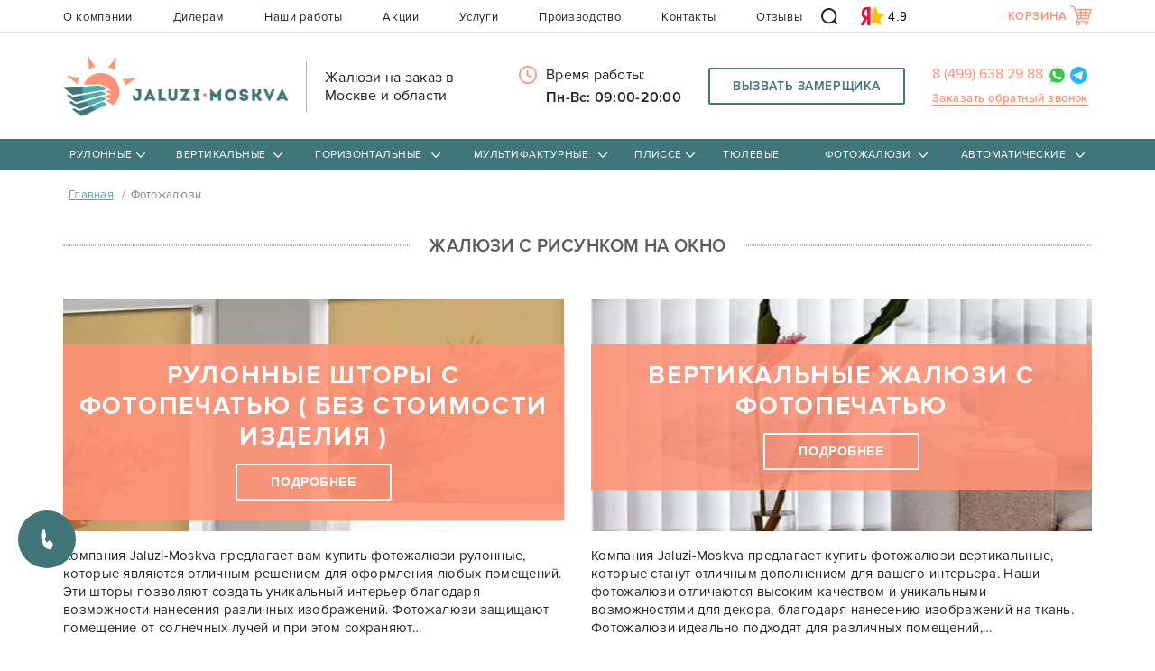

--- FILE ---
content_type: text/html; charset=UTF-8
request_url: https://jaluzi-moskva.ru/photo-jalousie/
body_size: 29222
content:
<!DOCTYPE html>
<html class="no-js" lang="ru">
    <head>
        <meta charset="UTF-8">
<title>Жалюзи с рисунком на окно в Москве - купить на заказ недорого по выгодной цене в интернет магазине</title>
<base href="https://jaluzi-moskva.ru/">

  <meta name="keywords" content="жалюзи с рисунком, жалюзи с фотопечатью, фотожалюзи купить">
  <meta name="description" content="Продажа жалюзи с рисунком по Москве и всей России от 3675 руб. Низкая цена от производителя. Изготовление и установка фотожалюзи на окна. Большой каталог. Заказывайте! ">
  
  
  <meta http-equiv="X-UA-Compatible" content="IE=edge">
  <meta name="viewport" content="width=device-width, initial-scale=1">
  <meta name="google-site-verification" content="RAOCmBsXqLTciR_LsKcVFm0eazihpLtBUiTqgodNP9M">
  <meta name="yandex-verification" content="7b973195bbd4e28a">
  <meta name="yandex-verification" content="4fc3f1e049e11ebd">
  <meta name='wmail-verification' content='f3dbf3f72a9f9c97f981861e0aac51be'>
  <link rel="icon" type="image/vnd.microsoft.icon" href="assets/templates/img/favicon.ico">
  <link rel="icon" href="/favicon.svg" type="image/svg+xml">
         
  <link rel="preload" href="/assets/templates/font/ProximaNova-Bold.woff" as="font" type="font/woff" crossorigin="anonymous">       
  <link rel="preload" href="/assets/templates/font/ProximaNova-Semibold.woff" as="font" type="font/woff" crossorigin="anonymous">
  <link rel="preload" href="/assets/templates/font/ProximaNova-Semibold.ttf" as="font" type="font/ttf" crossorigin="anonymous">
  <link rel="preload" href="/assets/templates/font/ProximaNova-Semibold.eot" as="font" type="font/eot" crossorigin="anonymous">
  
  <link rel="preload" href="/assets/templates/font/ProximaNova-Regular.woff" as="font" type="font/woff" crossorigin="anonymous">
  <link rel="preload" href="/assets/templates/font/ProximaNova-Regular.ttf" as="font" type="font/ttf" crossorigin="anonymous">
  <link rel="preload" href="/assets/templates/font/ProximaNova-Regular.eot" as="font" type="font/eot" crossorigin="anonymous">
  <link rel="preload" href="/assets/templates/font/fontawesome-webfont.woff2?v=4.7.0" as="font" type="font/woff" crossorigin="anonymous">
  
  <link rel="preload" href="/assets/templates/font/fontello.woff" as="font" type="font/woff" crossorigin>
  <link rel="preload" href="/assets/templates/font/fontello.ttf" as="font" type="font/ttf" crossorigin="anonymous">
  <link rel="preload" href="/assets/templates/font/fontello.eot" as="font" type="font/eot" crossorigin="anonymous">
  <link rel="preload" href="/assets/templates/font/fontello.svg?32184895#fontello" as="font" type="font/svg" crossorigin="anonymous">
  
  <link rel="preload" href="/assets/components/shopkeeper3/web/css/default/style.css?v=23" as="style">
  <link rel="preload" href="/assets/components/ajaxform/css/lib/jquery.jgrowl.min.css?v=23" as="style">
  
  <link rel="preload" href="/assets/components/ajaxform/js/default.js" as="script">
  <link rel="preload" href="/assets/components/shopkeeper3/web/js/lang/ru.js?v=3.2.7pl3" as="script">
  <link rel="preload" href="/assets/components/shopkeeper3/web/js/shopkeeper.js?v=3.2.7pl3" as="script">
  
  <link rel="preload" href="/assets/templates/css/main.css?v=30" as="style">
  <link rel="stylesheet" href="/assets/templates/css/main.css?v=30">
  
    
  
  
  
  
  
  <link rel="canonical" href="https://jaluzi-moskva.ru/photo-jalousie/" data-canonical="1">
  
 
 
 



    <link rel="stylesheet" href="/assets/components/msearch2/css/web/default.css" type="text/css" />

		<script type="text/javascript">
			if (typeof mse2Config == "undefined") {mse2Config = {"cssUrl":"\/assets\/components\/msearch2\/css\/web\/","jsUrl":"\/assets\/components\/msearch2\/js\/web\/","actionUrl":"\/assets\/components\/msearch2\/action.php"};}
			if (typeof mse2FormConfig == "undefined") {mse2FormConfig = {};}
			mse2FormConfig["979476106a03251b3214e1f7c0dbe9aaa0cbab04"] = {"autocomplete":"results","queryVar":"query","minQuery":3,"pageId":596};
		</script>
<link rel="stylesheet" href="/assets/components/shopkeeper3/web/css/default/style.css" type="text/css" />
<script src="https://www.google.com/recaptcha/api.js?onload=ReCaptchaCallbackV3&render=6LecziYpAAAAAGdazhGlav-nyZTNcrU0kJ2hWg90" async></script>
<script type="text/javascript">easyCommConfig = {"ctx":"web","jsUrl":"\/assets\/components\/easycomm\/js\/web\/","cssUrl":"\/assets\/components\/easycomm\/css\/web\/","imgUrl":"\/assets\/components\/easycomm\/img\/web\/","actionUrl":"\/assets\/components\/easycomm\/action.php","reCaptchaSiteKey":""}</script>
</head>
    
    <body>
    <!-- Google Tag Manager (noscript) -->
<!-- <noscript><iframe src="https://www.googletagmanager.com/ns.html?id=GTM-PTX52D8"
height="0" width="0" style="display:none;visibility:hidden"></iframe></noscript> -->
<!-- End Google Tag Manager (noscript) -->
      
        <div class="wrapper">
          
          
<script>var sk_cart_items = [];</script>
<div class="sticky-top-menu" style="display:none;">
    <div class="service-menu">
    <div class="container">
        <div class="sticky-top-menu-super">
                        <div class="sticky-top-menu-number"> 
                        
                                   <a title="позвонить" href="tel:+74996382988" class="header-tel">
                                 
                      
                       8 (499) 638 29 88   
                    </a>
              </div>
          <div class="sticky-top-menu-callback">
            <button type="button" title="Вызвать замерщика" class="call-gage" data-toggle="modal" data-target=".bs-example-modal-gage">
                    <span>Вызвать замерщика</span>
                    <i class="fa fa-bus" aria-hidden="true"></i>
                </button>
          </div>
          <div class="sticky-top-menu-cart">
                    <button type="button" title="Корзина" class="btn-cart" data-toggle="modal" data-target=".bs-example-modal-lg">
                    <span>Корзина</span>
                    <i class="fa fa-shopping-cart" aria-hidden="true"></i>
                    <span class="cart-count js-cart-count"></span>
                </button>
                </div>
                
        </div>
        <div class="row">
            <ul class="desctop-menu"><li class="submenu"><a href="rulonnye-shtory/">Рулонные</a><ul class="submenu"><li class="first"><a href="rulonnye-shtory/na-plastikovyie-okna/">На пластиковые окна<svg width="368" height="198" viewBox="0 0 368 198" fill="none" xmlns="http://www.w3.org/2000/svg">
<path d="M2.6 2.10001C0.5 3.70001 0 5.00002 0 8.40001V12.7L89.6 104.8C143.1 159.8 180.2 197.3 181.6 197.6C182.9 197.9 185.1 197.9 186.4 197.6C187.8 197.3 224.9 159.8 278.4 104.8L368 12.7V8.40001C368 5.00002 367.5 3.70001 365.4 2.10001L362.7 1.52588e-05H184H5.3L2.6 2.10001Z" fill="black"/>
</svg>
</a><ul class="submenu"><li class="first"><a href="rulonnye-shtory/rulonnyie-mini.html">MINI<svg width="368" height="198" viewBox="0 0 368 198" fill="none" xmlns="http://www.w3.org/2000/svg">
<path d="M2.6 2.10001C0.5 3.70001 0 5.00002 0 8.40001V12.7L89.6 104.8C143.1 159.8 180.2 197.3 181.6 197.6C182.9 197.9 185.1 197.9 186.4 197.6C187.8 197.3 224.9 159.8 278.4 104.8L368 12.7V8.40001C368 5.00002 367.5 3.70001 365.4 2.10001L362.7 1.52588e-05H184H5.3L2.6 2.10001Z" fill="black"/>
</svg>
</a></li><li><a href="rulonnye-shtory/kassetnyie-uni.html">UNI<svg width="368" height="198" viewBox="0 0 368 198" fill="none" xmlns="http://www.w3.org/2000/svg">
<path d="M2.6 2.10001C0.5 3.70001 0 5.00002 0 8.40001V12.7L89.6 104.8C143.1 159.8 180.2 197.3 181.6 197.6C182.9 197.9 185.1 197.9 186.4 197.6C187.8 197.3 224.9 159.8 278.4 104.8L368 12.7V8.40001C368 5.00002 367.5 3.70001 365.4 2.10001L362.7 1.52588e-05H184H5.3L2.6 2.10001Z" fill="black"/>
</svg>
</a></li><li><a href="rulonnye-shtory/uni-2.html">UNI 2<svg width="368" height="198" viewBox="0 0 368 198" fill="none" xmlns="http://www.w3.org/2000/svg">
<path d="M2.6 2.10001C0.5 3.70001 0 5.00002 0 8.40001V12.7L89.6 104.8C143.1 159.8 180.2 197.3 181.6 197.6C182.9 197.9 185.1 197.9 186.4 197.6C187.8 197.3 224.9 159.8 278.4 104.8L368 12.7V8.40001C368 5.00002 367.5 3.70001 365.4 2.10001L362.7 1.52588e-05H184H5.3L2.6 2.10001Z" fill="black"/>
</svg>
</a></li><li><a href="rulonnye-shtory/kassetnyie-uni-2-pruzhina.html">UNI 2 с пружиной<svg width="368" height="198" viewBox="0 0 368 198" fill="none" xmlns="http://www.w3.org/2000/svg">
<path d="M2.6 2.10001C0.5 3.70001 0 5.00002 0 8.40001V12.7L89.6 104.8C143.1 159.8 180.2 197.3 181.6 197.6C182.9 197.9 185.1 197.9 186.4 197.6C187.8 197.3 224.9 159.8 278.4 104.8L368 12.7V8.40001C368 5.00002 367.5 3.70001 365.4 2.10001L362.7 1.52588e-05H184H5.3L2.6 2.10001Z" fill="black"/>
</svg>
</a></li><li><a href="rulonnye-shtory/zebra-kassetnyie-uni.html">Зебра UNI<svg width="368" height="198" viewBox="0 0 368 198" fill="none" xmlns="http://www.w3.org/2000/svg">
<path d="M2.6 2.10001C0.5 3.70001 0 5.00002 0 8.40001V12.7L89.6 104.8C143.1 159.8 180.2 197.3 181.6 197.6C182.9 197.9 185.1 197.9 186.4 197.6C187.8 197.3 224.9 159.8 278.4 104.8L368 12.7V8.40001C368 5.00002 367.5 3.70001 365.4 2.10001L362.7 1.52588e-05H184H5.3L2.6 2.10001Z" fill="black"/>
</svg>
</a></li><li><a href="rulonnye-shtory/zebra-kassetnyie-uni-2.html">Зебра UNI 2<svg width="368" height="198" viewBox="0 0 368 198" fill="none" xmlns="http://www.w3.org/2000/svg">
<path d="M2.6 2.10001C0.5 3.70001 0 5.00002 0 8.40001V12.7L89.6 104.8C143.1 159.8 180.2 197.3 181.6 197.6C182.9 197.9 185.1 197.9 186.4 197.6C187.8 197.3 224.9 159.8 278.4 104.8L368 12.7V8.40001C368 5.00002 367.5 3.70001 365.4 2.10001L362.7 1.52588e-05H184H5.3L2.6 2.10001Z" fill="black"/>
</svg>
</a></li><li class="last"><a href="rulonnye-shtory/rulonnyie-zebra-mini.html">Зебра MINI<svg width="368" height="198" viewBox="0 0 368 198" fill="none" xmlns="http://www.w3.org/2000/svg">
<path d="M2.6 2.10001C0.5 3.70001 0 5.00002 0 8.40001V12.7L89.6 104.8C143.1 159.8 180.2 197.3 181.6 197.6C182.9 197.9 185.1 197.9 186.4 197.6C187.8 197.3 224.9 159.8 278.4 104.8L368 12.7V8.40001C368 5.00002 367.5 3.70001 365.4 2.10001L362.7 1.52588e-05H184H5.3L2.6 2.10001Z" fill="black"/>
</svg>
</a></li></ul></li><li class="last"><a href="rulonnye-shtory/dlya-zakryitiya-proyomov/">На проём<svg width="368" height="198" viewBox="0 0 368 198" fill="none" xmlns="http://www.w3.org/2000/svg">
<path d="M2.6 2.10001C0.5 3.70001 0 5.00002 0 8.40001V12.7L89.6 104.8C143.1 159.8 180.2 197.3 181.6 197.6C182.9 197.9 185.1 197.9 186.4 197.6C187.8 197.3 224.9 159.8 278.4 104.8L368 12.7V8.40001C368 5.00002 367.5 3.70001 365.4 2.10001L362.7 1.52588e-05H184H5.3L2.6 2.10001Z" fill="black"/>
</svg>
</a><ul class="submenu"><li class="first"><a href="rulonnye-shtory/den-noch.html">День-Ночь<svg width="368" height="198" viewBox="0 0 368 198" fill="none" xmlns="http://www.w3.org/2000/svg">
<path d="M2.6 2.10001C0.5 3.70001 0 5.00002 0 8.40001V12.7L89.6 104.8C143.1 159.8 180.2 197.3 181.6 197.6C182.9 197.9 185.1 197.9 186.4 197.6C187.8 197.3 224.9 159.8 278.4 104.8L368 12.7V8.40001C368 5.00002 367.5 3.70001 365.4 2.10001L362.7 1.52588e-05H184H5.3L2.6 2.10001Z" fill="black"/>
</svg>
</a></li><li><a href="rulonnye-shtory/blekaut.html">Блэкаут<svg width="368" height="198" viewBox="0 0 368 198" fill="none" xmlns="http://www.w3.org/2000/svg">
<path d="M2.6 2.10001C0.5 3.70001 0 5.00002 0 8.40001V12.7L89.6 104.8C143.1 159.8 180.2 197.3 181.6 197.6C182.9 197.9 185.1 197.9 186.4 197.6C187.8 197.3 224.9 159.8 278.4 104.8L368 12.7V8.40001C368 5.00002 367.5 3.70001 365.4 2.10001L362.7 1.52588e-05H184H5.3L2.6 2.10001Z" fill="black"/>
</svg>
</a></li><li><a href="rulonnye-shtory/standart.html">Стандартные<svg width="368" height="198" viewBox="0 0 368 198" fill="none" xmlns="http://www.w3.org/2000/svg">
<path d="M2.6 2.10001C0.5 3.70001 0 5.00002 0 8.40001V12.7L89.6 104.8C143.1 159.8 180.2 197.3 181.6 197.6C182.9 197.9 185.1 197.9 186.4 197.6C187.8 197.3 224.9 159.8 278.4 104.8L368 12.7V8.40001C368 5.00002 367.5 3.70001 365.4 2.10001L362.7 1.52588e-05H184H5.3L2.6 2.10001Z" fill="black"/>
</svg>
</a></li><li><a href="rulonnye-shtory/v-korobe.html">В коробе<svg width="368" height="198" viewBox="0 0 368 198" fill="none" xmlns="http://www.w3.org/2000/svg">
<path d="M2.6 2.10001C0.5 3.70001 0 5.00002 0 8.40001V12.7L89.6 104.8C143.1 159.8 180.2 197.3 181.6 197.6C182.9 197.9 185.1 197.9 186.4 197.6C187.8 197.3 224.9 159.8 278.4 104.8L368 12.7V8.40001C368 5.00002 367.5 3.70001 365.4 2.10001L362.7 1.52588e-05H184H5.3L2.6 2.10001Z" fill="black"/>
</svg>
</a></li><li><a href="rulonnye-shtory/s-pruzhinoj.html">С пружиной<svg width="368" height="198" viewBox="0 0 368 198" fill="none" xmlns="http://www.w3.org/2000/svg">
<path d="M2.6 2.10001C0.5 3.70001 0 5.00002 0 8.40001V12.7L89.6 104.8C143.1 159.8 180.2 197.3 181.6 197.6C182.9 197.9 185.1 197.9 186.4 197.6C187.8 197.3 224.9 159.8 278.4 104.8L368 12.7V8.40001C368 5.00002 367.5 3.70001 365.4 2.10001L362.7 1.52588e-05H184H5.3L2.6 2.10001Z" fill="black"/>
</svg>
</a></li><li><a href="rulonnye-shtory/s-pruzhinoj-v-korobe.html">С пружиной в коробе<svg width="368" height="198" viewBox="0 0 368 198" fill="none" xmlns="http://www.w3.org/2000/svg">
<path d="M2.6 2.10001C0.5 3.70001 0 5.00002 0 8.40001V12.7L89.6 104.8C143.1 159.8 180.2 197.3 181.6 197.6C182.9 197.9 185.1 197.9 186.4 197.6C187.8 197.3 224.9 159.8 278.4 104.8L368 12.7V8.40001C368 5.00002 367.5 3.70001 365.4 2.10001L362.7 1.52588e-05H184H5.3L2.6 2.10001Z" fill="black"/>
</svg>
</a></li><li><a href="rulonnye-shtory/zebra.html">Зебра<svg width="368" height="198" viewBox="0 0 368 198" fill="none" xmlns="http://www.w3.org/2000/svg">
<path d="M2.6 2.10001C0.5 3.70001 0 5.00002 0 8.40001V12.7L89.6 104.8C143.1 159.8 180.2 197.3 181.6 197.6C182.9 197.9 185.1 197.9 186.4 197.6C187.8 197.3 224.9 159.8 278.4 104.8L368 12.7V8.40001C368 5.00002 367.5 3.70001 365.4 2.10001L362.7 1.52588e-05H184H5.3L2.6 2.10001Z" fill="black"/>
</svg>
</a></li><li class="last"><a href="rulonnye-shtory/zebra-v-korobe.html">Зебра в коробе<svg width="368" height="198" viewBox="0 0 368 198" fill="none" xmlns="http://www.w3.org/2000/svg">
<path d="M2.6 2.10001C0.5 3.70001 0 5.00002 0 8.40001V12.7L89.6 104.8C143.1 159.8 180.2 197.3 181.6 197.6C182.9 197.9 185.1 197.9 186.4 197.6C187.8 197.3 224.9 159.8 278.4 104.8L368 12.7V8.40001C368 5.00002 367.5 3.70001 365.4 2.10001L362.7 1.52588e-05H184H5.3L2.6 2.10001Z" fill="black"/>
</svg>
</a></li></ul></li></ul></li><li class="submenu"><a href="zhalyuzi-vertikalnyie/">Вертикальные</a><ul class="submenu"><li class="first"><a href="zhalyuzi-vertikalnyie/tkanevyie.html">Тканевые<svg width="368" height="198" viewBox="0 0 368 198" fill="none" xmlns="http://www.w3.org/2000/svg">
<path d="M2.6 2.10001C0.5 3.70001 0 5.00002 0 8.40001V12.7L89.6 104.8C143.1 159.8 180.2 197.3 181.6 197.6C182.9 197.9 185.1 197.9 186.4 197.6C187.8 197.3 224.9 159.8 278.4 104.8L368 12.7V8.40001C368 5.00002 367.5 3.70001 365.4 2.10001L362.7 1.52588e-05H184H5.3L2.6 2.10001Z" fill="black"/>
</svg>
</a></li><li><a href="zhalyuzi-vertikalnyie/alyuminievyie.html">Алюминиевые<svg width="368" height="198" viewBox="0 0 368 198" fill="none" xmlns="http://www.w3.org/2000/svg">
<path d="M2.6 2.10001C0.5 3.70001 0 5.00002 0 8.40001V12.7L89.6 104.8C143.1 159.8 180.2 197.3 181.6 197.6C182.9 197.9 185.1 197.9 186.4 197.6C187.8 197.3 224.9 159.8 278.4 104.8L368 12.7V8.40001C368 5.00002 367.5 3.70001 365.4 2.10001L362.7 1.52588e-05H184H5.3L2.6 2.10001Z" fill="black"/>
</svg>
</a></li><li><a href="zhalyuzi-vertikalnyie/plastikovyie.html">Пластиковые<svg width="368" height="198" viewBox="0 0 368 198" fill="none" xmlns="http://www.w3.org/2000/svg">
<path d="M2.6 2.10001C0.5 3.70001 0 5.00002 0 8.40001V12.7L89.6 104.8C143.1 159.8 180.2 197.3 181.6 197.6C182.9 197.9 185.1 197.9 186.4 197.6C187.8 197.3 224.9 159.8 278.4 104.8L368 12.7V8.40001C368 5.00002 367.5 3.70001 365.4 2.10001L362.7 1.52588e-05H184H5.3L2.6 2.10001Z" fill="black"/>
</svg>
</a></li><li><a href="zhalyuzi-vertikalnyie/nityanyie.html">Нитяные<svg width="368" height="198" viewBox="0 0 368 198" fill="none" xmlns="http://www.w3.org/2000/svg">
<path d="M2.6 2.10001C0.5 3.70001 0 5.00002 0 8.40001V12.7L89.6 104.8C143.1 159.8 180.2 197.3 181.6 197.6C182.9 197.9 185.1 197.9 186.4 197.6C187.8 197.3 224.9 159.8 278.4 104.8L368 12.7V8.40001C368 5.00002 367.5 3.70001 365.4 2.10001L362.7 1.52588e-05H184H5.3L2.6 2.10001Z" fill="black"/>
</svg>
</a></li><li class="last"><a href="zhalyuzi-vertikalnyie/vertikalnyie-zhalyuzi-briz.html">Бриз<svg width="368" height="198" viewBox="0 0 368 198" fill="none" xmlns="http://www.w3.org/2000/svg">
<path d="M2.6 2.10001C0.5 3.70001 0 5.00002 0 8.40001V12.7L89.6 104.8C143.1 159.8 180.2 197.3 181.6 197.6C182.9 197.9 185.1 197.9 186.4 197.6C187.8 197.3 224.9 159.8 278.4 104.8L368 12.7V8.40001C368 5.00002 367.5 3.70001 365.4 2.10001L362.7 1.52588e-05H184H5.3L2.6 2.10001Z" fill="black"/>
</svg>
</a></li></ul></li><li class="submenu"><a href="zhalyuzi-gorizontalnyie/">Горизонтальные</a><ul class="submenu"><li class="first"><a href="zhalyuzi-gorizontalnyie/alyuminievyie.html">Алюминиевые<svg width="368" height="198" viewBox="0 0 368 198" fill="none" xmlns="http://www.w3.org/2000/svg">
<path d="M2.6 2.10001C0.5 3.70001 0 5.00002 0 8.40001V12.7L89.6 104.8C143.1 159.8 180.2 197.3 181.6 197.6C182.9 197.9 185.1 197.9 186.4 197.6C187.8 197.3 224.9 159.8 278.4 104.8L368 12.7V8.40001C368 5.00002 367.5 3.70001 365.4 2.10001L362.7 1.52588e-05H184H5.3L2.6 2.10001Z" fill="black"/>
</svg>
</a></li><li><a href="zhalyuzi-gorizontalnyie/kassetnyie.html">Кассетные <svg width="368" height="198" viewBox="0 0 368 198" fill="none" xmlns="http://www.w3.org/2000/svg">
<path d="M2.6 2.10001C0.5 3.70001 0 5.00002 0 8.40001V12.7L89.6 104.8C143.1 159.8 180.2 197.3 181.6 197.6C182.9 197.9 185.1 197.9 186.4 197.6C187.8 197.3 224.9 159.8 278.4 104.8L368 12.7V8.40001C368 5.00002 367.5 3.70001 365.4 2.10001L362.7 1.52588e-05H184H5.3L2.6 2.10001Z" fill="black"/>
</svg>
</a></li><li><a href="zhalyuzi-gorizontalnyie/derevyannyie.html">Деревянные<svg width="368" height="198" viewBox="0 0 368 198" fill="none" xmlns="http://www.w3.org/2000/svg">
<path d="M2.6 2.10001C0.5 3.70001 0 5.00002 0 8.40001V12.7L89.6 104.8C143.1 159.8 180.2 197.3 181.6 197.6C182.9 197.9 185.1 197.9 186.4 197.6C187.8 197.3 224.9 159.8 278.4 104.8L368 12.7V8.40001C368 5.00002 367.5 3.70001 365.4 2.10001L362.7 1.52588e-05H184H5.3L2.6 2.10001Z" fill="black"/>
</svg>
</a></li><li><a href="zhalyuzi-gorizontalnyie/bambukovyie.html">Бамбуковые<svg width="368" height="198" viewBox="0 0 368 198" fill="none" xmlns="http://www.w3.org/2000/svg">
<path d="M2.6 2.10001C0.5 3.70001 0 5.00002 0 8.40001V12.7L89.6 104.8C143.1 159.8 180.2 197.3 181.6 197.6C182.9 197.9 185.1 197.9 186.4 197.6C187.8 197.3 224.9 159.8 278.4 104.8L368 12.7V8.40001C368 5.00002 367.5 3.70001 365.4 2.10001L362.7 1.52588e-05H184H5.3L2.6 2.10001Z" fill="black"/>
</svg>
</a></li><li class="last"><a href="zhalyuzi-gorizontalnyie/plastikovyie.html">Пластиковые<svg width="368" height="198" viewBox="0 0 368 198" fill="none" xmlns="http://www.w3.org/2000/svg">
<path d="M2.6 2.10001C0.5 3.70001 0 5.00002 0 8.40001V12.7L89.6 104.8C143.1 159.8 180.2 197.3 181.6 197.6C182.9 197.9 185.1 197.9 186.4 197.6C187.8 197.3 224.9 159.8 278.4 104.8L368 12.7V8.40001C368 5.00002 367.5 3.70001 365.4 2.10001L362.7 1.52588e-05H184H5.3L2.6 2.10001Z" fill="black"/>
</svg>
</a></li></ul></li><li class="submenu"><a href="zhalyuzi-multifakturnyie/">Мультифактурные</a><ul class="submenu"><li class="first"><a href="zhalyuzi-multifakturnyie/multifakturnyie-vertikalnyie-zhalyuzi.html">Мультифактурные вертикальные жалюзи<svg width="368" height="198" viewBox="0 0 368 198" fill="none" xmlns="http://www.w3.org/2000/svg">
<path d="M2.6 2.10001C0.5 3.70001 0 5.00002 0 8.40001V12.7L89.6 104.8C143.1 159.8 180.2 197.3 181.6 197.6C182.9 197.9 185.1 197.9 186.4 197.6C187.8 197.3 224.9 159.8 278.4 104.8L368 12.7V8.40001C368 5.00002 367.5 3.70001 365.4 2.10001L362.7 1.52588e-05H184H5.3L2.6 2.10001Z" fill="black"/>
</svg>
</a></li></ul></li><li class="submenu"><a href="shtory-plisse/">Плиссе</a><ul class="submenu"><li class="first"><a href="shtory-plisse/s-ruchnyim-upravleniem/">С ручным управлением<svg width="368" height="198" viewBox="0 0 368 198" fill="none" xmlns="http://www.w3.org/2000/svg">
<path d="M2.6 2.10001C0.5 3.70001 0 5.00002 0 8.40001V12.7L89.6 104.8C143.1 159.8 180.2 197.3 181.6 197.6C182.9 197.9 185.1 197.9 186.4 197.6C187.8 197.3 224.9 159.8 278.4 104.8L368 12.7V8.40001C368 5.00002 367.5 3.70001 365.4 2.10001L362.7 1.52588e-05H184H5.3L2.6 2.10001Z" fill="black"/>
</svg>
</a><ul class="submenu"><li class="first"><a href="shtory-plisse/s-ruchnyim-upravleniem/vertikalnyie-i-otkidnyie-okna.html">Вертикальные и откидные окна<svg width="368" height="198" viewBox="0 0 368 198" fill="none" xmlns="http://www.w3.org/2000/svg">
<path d="M2.6 2.10001C0.5 3.70001 0 5.00002 0 8.40001V12.7L89.6 104.8C143.1 159.8 180.2 197.3 181.6 197.6C182.9 197.9 185.1 197.9 186.4 197.6C187.8 197.3 224.9 159.8 278.4 104.8L368 12.7V8.40001C368 5.00002 367.5 3.70001 365.4 2.10001L362.7 1.52588e-05H184H5.3L2.6 2.10001Z" fill="black"/>
</svg>
</a></li><li><a href="shtory-plisse/s-ruchnyim-upravleniem/naklonnyie-okna.html">Наклонные окна<svg width="368" height="198" viewBox="0 0 368 198" fill="none" xmlns="http://www.w3.org/2000/svg">
<path d="M2.6 2.10001C0.5 3.70001 0 5.00002 0 8.40001V12.7L89.6 104.8C143.1 159.8 180.2 197.3 181.6 197.6C182.9 197.9 185.1 197.9 186.4 197.6C187.8 197.3 224.9 159.8 278.4 104.8L368 12.7V8.40001C368 5.00002 367.5 3.70001 365.4 2.10001L362.7 1.52588e-05H184H5.3L2.6 2.10001Z" fill="black"/>
</svg>
</a></li><li class="last"><a href="shtory-plisse/s-ruchnyim-upravleniem/potolochnyie-okna-i-zimnie-sadyi.html">Потолочные окна и зимние сады<svg width="368" height="198" viewBox="0 0 368 198" fill="none" xmlns="http://www.w3.org/2000/svg">
<path d="M2.6 2.10001C0.5 3.70001 0 5.00002 0 8.40001V12.7L89.6 104.8C143.1 159.8 180.2 197.3 181.6 197.6C182.9 197.9 185.1 197.9 186.4 197.6C187.8 197.3 224.9 159.8 278.4 104.8L368 12.7V8.40001C368 5.00002 367.5 3.70001 365.4 2.10001L362.7 1.52588e-05H184H5.3L2.6 2.10001Z" fill="black"/>
</svg>
</a></li></ul></li><li class="last"><a href="shtory-plisse/s-elektroprivodom/">С электроприводом<svg width="368" height="198" viewBox="0 0 368 198" fill="none" xmlns="http://www.w3.org/2000/svg">
<path d="M2.6 2.10001C0.5 3.70001 0 5.00002 0 8.40001V12.7L89.6 104.8C143.1 159.8 180.2 197.3 181.6 197.6C182.9 197.9 185.1 197.9 186.4 197.6C187.8 197.3 224.9 159.8 278.4 104.8L368 12.7V8.40001C368 5.00002 367.5 3.70001 365.4 2.10001L362.7 1.52588e-05H184H5.3L2.6 2.10001Z" fill="black"/>
</svg>
</a><ul class="submenu"><li class="first"><a href="shtory-plisse/s-elektroprivodom/vertikalnyie-i-otkidnyie-okna.html">Вертикальные и откидные окна<svg width="368" height="198" viewBox="0 0 368 198" fill="none" xmlns="http://www.w3.org/2000/svg">
<path d="M2.6 2.10001C0.5 3.70001 0 5.00002 0 8.40001V12.7L89.6 104.8C143.1 159.8 180.2 197.3 181.6 197.6C182.9 197.9 185.1 197.9 186.4 197.6C187.8 197.3 224.9 159.8 278.4 104.8L368 12.7V8.40001C368 5.00002 367.5 3.70001 365.4 2.10001L362.7 1.52588e-05H184H5.3L2.6 2.10001Z" fill="black"/>
</svg>
</a></li><li class="last"><a href="shtory-plisse/s-elektroprivodom/potolochnyie-okna-i-zimnie-sadyi.html">Потолочные окна и зимние сады<svg width="368" height="198" viewBox="0 0 368 198" fill="none" xmlns="http://www.w3.org/2000/svg">
<path d="M2.6 2.10001C0.5 3.70001 0 5.00002 0 8.40001V12.7L89.6 104.8C143.1 159.8 180.2 197.3 181.6 197.6C182.9 197.9 185.1 197.9 186.4 197.6C187.8 197.3 224.9 159.8 278.4 104.8L368 12.7V8.40001C368 5.00002 367.5 3.70001 365.4 2.10001L362.7 1.52588e-05H184H5.3L2.6 2.10001Z" fill="black"/>
</svg>
</a></li></ul></li></ul></li><li class="submenu"><a href="jalousie-tulle.html">Тюлевые</a></li><li class="submenu"><a href="photo-jalousie/">Фотожалюзи</a><ul class="submenu"><li class="first"><a href="photo-jalousie/rulonnyie.html">Рулонные<svg width="368" height="198" viewBox="0 0 368 198" fill="none" xmlns="http://www.w3.org/2000/svg">
<path d="M2.6 2.10001C0.5 3.70001 0 5.00002 0 8.40001V12.7L89.6 104.8C143.1 159.8 180.2 197.3 181.6 197.6C182.9 197.9 185.1 197.9 186.4 197.6C187.8 197.3 224.9 159.8 278.4 104.8L368 12.7V8.40001C368 5.00002 367.5 3.70001 365.4 2.10001L362.7 1.52588e-05H184H5.3L2.6 2.10001Z" fill="black"/>
</svg>
</a></li><li><a href="photo-jalousie/vertikalnyie.html">Вертикальные<svg width="368" height="198" viewBox="0 0 368 198" fill="none" xmlns="http://www.w3.org/2000/svg">
<path d="M2.6 2.10001C0.5 3.70001 0 5.00002 0 8.40001V12.7L89.6 104.8C143.1 159.8 180.2 197.3 181.6 197.6C182.9 197.9 185.1 197.9 186.4 197.6C187.8 197.3 224.9 159.8 278.4 104.8L368 12.7V8.40001C368 5.00002 367.5 3.70001 365.4 2.10001L362.7 1.52588e-05H184H5.3L2.6 2.10001Z" fill="black"/>
</svg>
</a></li><li class="last"><a href="photo-jalousie/gorizontalnyie.html">Горизонтальные<svg width="368" height="198" viewBox="0 0 368 198" fill="none" xmlns="http://www.w3.org/2000/svg">
<path d="M2.6 2.10001C0.5 3.70001 0 5.00002 0 8.40001V12.7L89.6 104.8C143.1 159.8 180.2 197.3 181.6 197.6C182.9 197.9 185.1 197.9 186.4 197.6C187.8 197.3 224.9 159.8 278.4 104.8L368 12.7V8.40001C368 5.00002 367.5 3.70001 365.4 2.10001L362.7 1.52588e-05H184H5.3L2.6 2.10001Z" fill="black"/>
</svg>
</a></li></ul></li><li class="submenu"><a href="zhalyuzi-avtomaticheskie/">Автоматические</a><ul class="submenu"><li class="first"><a href="zhalyuzi-avtomaticheskie/rulonnyie-elektroprivodom/">Рулонные с электроприводом<svg width="368" height="198" viewBox="0 0 368 198" fill="none" xmlns="http://www.w3.org/2000/svg">
<path d="M2.6 2.10001C0.5 3.70001 0 5.00002 0 8.40001V12.7L89.6 104.8C143.1 159.8 180.2 197.3 181.6 197.6C182.9 197.9 185.1 197.9 186.4 197.6C187.8 197.3 224.9 159.8 278.4 104.8L368 12.7V8.40001C368 5.00002 367.5 3.70001 365.4 2.10001L362.7 1.52588e-05H184H5.3L2.6 2.10001Z" fill="black"/>
</svg>
</a></li><li><a href="zhalyuzi-avtomaticheskie/gorizontalnyie-16/25-mm-s-elektroprivodom/">Горизонтальные с электроприводом<svg width="368" height="198" viewBox="0 0 368 198" fill="none" xmlns="http://www.w3.org/2000/svg">
<path d="M2.6 2.10001C0.5 3.70001 0 5.00002 0 8.40001V12.7L89.6 104.8C143.1 159.8 180.2 197.3 181.6 197.6C182.9 197.9 185.1 197.9 186.4 197.6C187.8 197.3 224.9 159.8 278.4 104.8L368 12.7V8.40001C368 5.00002 367.5 3.70001 365.4 2.10001L362.7 1.52588e-05H184H5.3L2.6 2.10001Z" fill="black"/>
</svg>
</a></li><li><a href="zhalyuzi-avtomaticheskie/vertikalnyie-s-elektroprivodom/">Вертикальные с электроприводом<svg width="368" height="198" viewBox="0 0 368 198" fill="none" xmlns="http://www.w3.org/2000/svg">
<path d="M2.6 2.10001C0.5 3.70001 0 5.00002 0 8.40001V12.7L89.6 104.8C143.1 159.8 180.2 197.3 181.6 197.6C182.9 197.9 185.1 197.9 186.4 197.6C187.8 197.3 224.9 159.8 278.4 104.8L368 12.7V8.40001C368 5.00002 367.5 3.70001 365.4 2.10001L362.7 1.52588e-05H184H5.3L2.6 2.10001Z" fill="black"/>
</svg>
</a></li><li><a href="zhalyuzi-avtomaticheskie/plisse-s-elektroprivodom/">Плиссе с электроприводом<svg width="368" height="198" viewBox="0 0 368 198" fill="none" xmlns="http://www.w3.org/2000/svg">
<path d="M2.6 2.10001C0.5 3.70001 0 5.00002 0 8.40001V12.7L89.6 104.8C143.1 159.8 180.2 197.3 181.6 197.6C182.9 197.9 185.1 197.9 186.4 197.6C187.8 197.3 224.9 159.8 278.4 104.8L368 12.7V8.40001C368 5.00002 367.5 3.70001 365.4 2.10001L362.7 1.52588e-05H184H5.3L2.6 2.10001Z" fill="black"/>
</svg>
</a></li><li><a href="zhalyuzi-avtomaticheskie/pultyi-upravleniya/">Устройства управления<svg width="368" height="198" viewBox="0 0 368 198" fill="none" xmlns="http://www.w3.org/2000/svg">
<path d="M2.6 2.10001C0.5 3.70001 0 5.00002 0 8.40001V12.7L89.6 104.8C143.1 159.8 180.2 197.3 181.6 197.6C182.9 197.9 185.1 197.9 186.4 197.6C187.8 197.3 224.9 159.8 278.4 104.8L368 12.7V8.40001C368 5.00002 367.5 3.70001 365.4 2.10001L362.7 1.52588e-05H184H5.3L2.6 2.10001Z" fill="black"/>
</svg>
</a></li><li><a href="zhalyuzi-avtomaticheskie/na-plastikovyie-okna-s-elektroprivodom.html">На пластиковые окна с электроприводом<svg width="368" height="198" viewBox="0 0 368 198" fill="none" xmlns="http://www.w3.org/2000/svg">
<path d="M2.6 2.10001C0.5 3.70001 0 5.00002 0 8.40001V12.7L89.6 104.8C143.1 159.8 180.2 197.3 181.6 197.6C182.9 197.9 185.1 197.9 186.4 197.6C187.8 197.3 224.9 159.8 278.4 104.8L368 12.7V8.40001C368 5.00002 367.5 3.70001 365.4 2.10001L362.7 1.52588e-05H184H5.3L2.6 2.10001Z" fill="black"/>
</svg>
</a></li><li><a href="zhalyuzi-avtomaticheskie/avtomaticheskie-zhalyuzi-na-okna.html">Автоматические жалюзи на окна<svg width="368" height="198" viewBox="0 0 368 198" fill="none" xmlns="http://www.w3.org/2000/svg">
<path d="M2.6 2.10001C0.5 3.70001 0 5.00002 0 8.40001V12.7L89.6 104.8C143.1 159.8 180.2 197.3 181.6 197.6C182.9 197.9 185.1 197.9 186.4 197.6C187.8 197.3 224.9 159.8 278.4 104.8L368 12.7V8.40001C368 5.00002 367.5 3.70001 365.4 2.10001L362.7 1.52588e-05H184H5.3L2.6 2.10001Z" fill="black"/>
</svg>
</a></li><li class="last"><a href="zhalyuzi-avtomaticheskie/zhalyuzi-dlya-umnogo-doma.html">Жалюзи для умного дома<svg width="368" height="198" viewBox="0 0 368 198" fill="none" xmlns="http://www.w3.org/2000/svg">
<path d="M2.6 2.10001C0.5 3.70001 0 5.00002 0 8.40001V12.7L89.6 104.8C143.1 159.8 180.2 197.3 181.6 197.6C182.9 197.9 185.1 197.9 186.4 197.6C187.8 197.3 224.9 159.8 278.4 104.8L368 12.7V8.40001C368 5.00002 367.5 3.70001 365.4 2.10001L362.7 1.52588e-05H184H5.3L2.6 2.10001Z" fill="black"/>
</svg>
</a></li></ul></li></ul>
            
        </div>
    </div>
    
</div>


  </div>  


<header>
         
    <nav class="menu-desktop">
        <div class="container">
            <div class="row header-top__wrapper" itemscope="" itemtype="http://schema.org/SiteNavigationElement">
              
                <ul itemprop="about" itemscope="" itemtype="http://schema.org/ItemList"  class="clearfix"><li itemprop="itemListElement" itemscope="" itemtype="http://schema.org/ItemList"  class="first"><a itemprop="url" href="about.html" rel="nofollow">О компании</a><meta itemprop="name" content="О компании" /></li><li itemprop="itemListElement" itemscope="" itemtype="http://schema.org/ItemList" ><a itemprop="url" href="dealers.html" rel="nofollow">Дилерам</a><meta itemprop="name" content="Дилерам" /></li><li itemprop="itemListElement" itemscope="" itemtype="http://schema.org/ItemList" ><a itemprop="url" href="photogallery/" rel="nofollow">Наши работы</a><meta itemprop="name" content="Наши работы" /></li><li itemprop="itemListElement" itemscope="" itemtype="http://schema.org/ItemList" ><a itemprop="url" href="promotions.html" rel="nofollow">Акции</a><meta itemprop="name" content="Акции" /></li><li itemprop="itemListElement" itemscope="" itemtype="http://schema.org/ItemList" ><a itemprop="url" href="service/" >Услуги</a><meta itemprop="name" content="Услуги" /></li><li itemprop="itemListElement" itemscope="" itemtype="http://schema.org/ItemList" ><a itemprop="url" href="production.html" >Производство</a><meta itemprop="name" content="Производство" /></li><li itemprop="itemListElement" itemscope="" itemtype="http://schema.org/ItemList" ><a itemprop="url" href="contacts.html" rel="nofollow">Контакты</a><meta itemprop="name" content="Контакты" /></li><li itemprop="itemListElement" itemscope="" itemtype="http://schema.org/ItemList"  class="last"><a itemprop="url" href="reviews.html" rel="nofollow">Отзывы</a><meta itemprop="name" content="Отзывы" /></li></ul> 
                <div class="main_menu__search">
                  <svg width="100%" height="100%" viewBox="0 0 496 496" fill="currentColor" xmlns="http://www.w3.org/2000/svg">
                  <path d="M223.42 101.149C210.869 102.749 194.258 107.798 181.338 113.955C127.075 139.567 94.5912 197.318 100.743 256.67C107.88 324.887 160.297 377.343 228.465 384.485C261.195 387.933 296.755 378.82 323.456 360.104L331.453 354.44L352.002 375.003C368.613 391.627 373.412 395.69 377.103 396.552C385.963 398.522 394.084 393.843 396.298 385.47C398.513 377.097 396.544 374.141 374.642 352.1L354.217 331.659L359.877 323.656C378.58 296.935 387.685 261.349 384.24 228.595C380.672 194.978 366.767 165.426 343.143 141.907C311.643 110.261 268.331 95.6076 223.42 101.149ZM260.087 133.657C300.446 140.675 334.407 169.612 346.957 207.415C354.832 231.427 354.955 253.837 346.957 277.603C341.543 294.226 333.668 306.54 320.01 320.208C301.184 339.048 280.759 349.145 254.427 352.469C232.402 355.178 206.809 349.637 186.506 337.693C173.34 329.935 155.253 311.834 147.501 298.659C135.565 278.341 130.028 252.729 132.735 230.811C134.704 215.05 140.487 198.057 148.116 185.866C171.864 147.078 216.898 126.145 260.087 133.657Z" fill="currentColor"/>
                  </svg>
                </div>
                <a rel="nofollow" class="header__info_item rate yandex" href="https://yandex.ru/maps/org/zhalyuzi_moskva/131571141571" title="Yandex отзывы" target="_blank">4.9</a>


            </div>
        </div>
    </nav>
    
    
    <div class="container fmmenu">
      
        <div class="row header__row">
          <div class="header-logo">
             <a href="/" class="logo">
                <img class="header__img" src="assets/templates/img/logotype.png" alt="Жалюзи на окна" title="Интернет магазин Жалюзи Москва">
 </a>
            <span class="header-logo-title">Жалюзи на заказ в Москве и области</span>
          </div>
          
            
            
            <div class="header-info">
              
              <div class="work-time-block">
                <span class="work-time time-text">Время работы:</span><span class="work-time time">Пн-Вс: 09:00-20:00 </span>
       
              </div>
    
                
                <button type="button" class="btn-cart" data-toggle="modal" data-target=".bs-example-modal-lg">
                    <span>Корзина</span>
                    <i style="background-image: url(/assets/templates/img/sprite.png);"></i>
                    <span class="cart-count js-cart-count"></span>
                </button>



                <button type="button" title="Вызвать замерщика" class="call-gage" data-toggle="modal" data-target=".bs-example-modal-gage">
                    <span>Вызвать замерщика</span>
                    <i class="fa fa-bus" aria-hidden="true"></i>
                </button>



                <div class="header-tel-cnt clearfix">
                  
                  
                  
                  <div class="d-flex">
                    <a title="позвонить" href="tel:+74996382988" class="header-tel">
                         8 (499) 638 29 88   
                    </a>
                    
                     <a class="wa" target="_blank" href="https://wa.me/+79262019554"></a> 
                     <a class="tg" target="_blank" href="https://t.me/jaluzimoskva"></a>
                  </div>
                    
                    <button title="Заказать обратный звонок" type="button" class="callback-txt" data-toggle="modal" data-target=".bs-example-modal-callback">
                        <span>Заказать обратный звонок</span>
                        <i class="fa fa-phone" aria-hidden="true"></i>
                    </button>
                </div>
                  
            </div>

            <a href="javascript:void(0)" class="mobile-menu-btn close" aria-label="меню сайта">
                <i class="fa fa-bars" aria-hidden="true"></i>
            </a>
            
            <div class="mobile-menu">
                <div class="mobile-info">
                    <button type="button" title="заказать звонок" class="mobile-info-callback" data-toggle="modal" data-target=".bs-example-modal-callback">
                        <i class="fa fa-phone" aria-hidden="true"></i>
                        <span>заказать звонок</span>
                    </button>
                    <button type="button" title="вызвать замерщика" class="mobile-info-gage" data-toggle="modal" data-target=".bs-example-modal-gage">
                        <i class="fa fa-bus" aria-hidden="true"></i>
                        <span>вызвать замерщика</span>
                    </button>
                    <button type="button" title="корзина" class="mobile-info-cart" data-toggle="modal" data-target=".bs-example-modal-lg">
                        <i class="fa fa-shopping-cart" aria-hidden="true"></i>
                        <span>корзина</span>
                    </button>
                </div>
                <nav itemscope="" itemtype="http://schema.org/SiteNavigationElement">
                    <ul itemprop="about" itemscope="" itemtype="http://schema.org/ItemList"  class="clearfix"><li itemprop="itemListElement" itemscope="" itemtype="http://schema.org/ItemList"  class="first"><a itemprop="url" href="about.html" rel="nofollow">О компании</a><meta itemprop="name" content="О компании" /></li><li itemprop="itemListElement" itemscope="" itemtype="http://schema.org/ItemList" ><a itemprop="url" href="dealers.html" rel="nofollow">Дилерам</a><meta itemprop="name" content="Дилерам" /></li><li itemprop="itemListElement" itemscope="" itemtype="http://schema.org/ItemList" ><a itemprop="url" href="photogallery/" rel="nofollow">Наши работы</a><meta itemprop="name" content="Наши работы" /></li><li itemprop="itemListElement" itemscope="" itemtype="http://schema.org/ItemList" ><a itemprop="url" href="promotions.html" rel="nofollow">Акции</a><meta itemprop="name" content="Акции" /></li><li itemprop="itemListElement" itemscope="" itemtype="http://schema.org/ItemList" ><a itemprop="url" href="service/" >Услуги</a><meta itemprop="name" content="Услуги" /></li><li itemprop="itemListElement" itemscope="" itemtype="http://schema.org/ItemList" ><a itemprop="url" href="production.html" >Производство</a><meta itemprop="name" content="Производство" /></li><li itemprop="itemListElement" itemscope="" itemtype="http://schema.org/ItemList" ><a itemprop="url" href="contacts.html" rel="nofollow">Контакты</a><meta itemprop="name" content="Контакты" /></li><li itemprop="itemListElement" itemscope="" itemtype="http://schema.org/ItemList"  class="last"><a itemprop="url" href="reviews.html" rel="nofollow">Отзывы</a><meta itemprop="name" content="Отзывы" /></li></ul> 
                    <div class="main_menu__search main_menu__search-mob">
    <svg width="100%" height="100%" viewBox="0 0 496 496" fill="currentColor" xmlns="http://www.w3.org/2000/svg">
    <path d="M223.42 101.149C210.869 102.749 194.258 107.798 181.338 113.955C127.075 139.567 94.5912 197.318 100.743 256.67C107.88 324.887 160.297 377.343 228.465 384.485C261.195 387.933 296.755 378.82 323.456 360.104L331.453 354.44L352.002 375.003C368.613 391.627 373.412 395.69 377.103 396.552C385.963 398.522 394.084 393.843 396.298 385.47C398.513 377.097 396.544 374.141 374.642 352.1L354.217 331.659L359.877 323.656C378.58 296.935 387.685 261.349 384.24 228.595C380.672 194.978 366.767 165.426 343.143 141.907C311.643 110.261 268.331 95.6076 223.42 101.149ZM260.087 133.657C300.446 140.675 334.407 169.612 346.957 207.415C354.832 231.427 354.955 253.837 346.957 277.603C341.543 294.226 333.668 306.54 320.01 320.208C301.184 339.048 280.759 349.145 254.427 352.469C232.402 355.178 206.809 349.637 186.506 337.693C173.34 329.935 155.253 311.834 147.501 298.659C135.565 278.341 130.028 252.729 132.735 230.811C134.704 215.05 140.487 198.057 148.116 185.866C171.864 147.078 216.898 126.145 260.087 133.657Z" fill="currentColor"/>
    </svg>
</div>
                </nav>
                
                <a href="javascript:void(0)" class="close-mobile-menu">
                    <i class="fa fa-times" aria-hidden="true"></i>
                </a>
            </div>
            
        </div>
        
    </div>
    
    <div class="service-menu">
    <div class="container">
        <div class="row">
            <ul class="desctop-menu"><li  class="first parent"><a href="rulonnye-shtory/">Рулонные</a><ul class="submenu"><li class="first parent"><a href="rulonnye-shtory/na-plastikovyie-okna/">На пластиковые окна</a><ul class="submenu"><li class="first"><a href="rulonnye-shtory/rulonnyie-mini.html">MINI</a></li><li><a href="rulonnye-shtory/kassetnyie-uni.html">UNI</a></li><li><a href="rulonnye-shtory/uni-2.html">UNI 2</a></li><li><a href="rulonnye-shtory/kassetnyie-uni-2-pruzhina.html">UNI 2 с пружиной</a></li><li><a href="rulonnye-shtory/zebra-kassetnyie-uni.html">Зебра UNI</a></li><li><a href="rulonnye-shtory/zebra-kassetnyie-uni-2.html">Зебра UNI 2</a></li><li class="last"><a href="rulonnye-shtory/rulonnyie-zebra-mini.html">Зебра MINI</a></li></ul></li><li class="last parent"><a href="rulonnye-shtory/dlya-zakryitiya-proyomov/">На проём</a><ul class="submenu"><li class="first"><a href="rulonnye-shtory/den-noch.html">День-Ночь</a></li><li><a href="rulonnye-shtory/blekaut.html">Блэкаут</a></li><li><a href="rulonnye-shtory/standart.html">Стандартные</a></li><li><a href="rulonnye-shtory/v-korobe.html">В коробе</a></li><li><a href="rulonnye-shtory/s-pruzhinoj.html">С пружиной</a></li><li><a href="rulonnye-shtory/s-pruzhinoj-v-korobe.html">С пружиной в коробе</a></li><li><a href="rulonnye-shtory/zebra.html">Зебра</a></li><li class="last"><a href="rulonnye-shtory/zebra-v-korobe.html">Зебра в коробе</a></li></ul></li></ul></li><li  class="parent"><a href="zhalyuzi-vertikalnyie/">Вертикальные</a><ul class="submenu"><li class="first"><a href="zhalyuzi-vertikalnyie/tkanevyie.html">Тканевые</a></li><li><a href="zhalyuzi-vertikalnyie/alyuminievyie.html">Алюминиевые</a></li><li><a href="zhalyuzi-vertikalnyie/plastikovyie.html">Пластиковые</a></li><li><a href="zhalyuzi-vertikalnyie/nityanyie.html">Нитяные</a></li><li class="last"><a href="zhalyuzi-vertikalnyie/vertikalnyie-zhalyuzi-briz.html">Бриз</a></li></ul></li><li  class="parent"><a href="zhalyuzi-gorizontalnyie/">Горизонтальные</a><ul class="submenu"><li class="first"><a href="zhalyuzi-gorizontalnyie/alyuminievyie.html">Алюминиевые</a></li><li><a href="zhalyuzi-gorizontalnyie/kassetnyie.html">Кассетные </a></li><li><a href="zhalyuzi-gorizontalnyie/derevyannyie.html">Деревянные</a></li><li><a href="zhalyuzi-gorizontalnyie/bambukovyie.html">Бамбуковые</a></li><li class="last"><a href="zhalyuzi-gorizontalnyie/plastikovyie.html">Пластиковые</a></li></ul></li><li  class="parent"><a href="zhalyuzi-multifakturnyie/">Мультифактурные</a><ul class="submenu"><li class="first"><a href="zhalyuzi-multifakturnyie/multifakturnyie-vertikalnyie-zhalyuzi.html">Мультифактурные вертикальные жалюзи</a></li></ul></li><li  class="parent"><a href="shtory-plisse/">Плиссе</a><ul class="submenu"><li class="first parent"><a href="shtory-plisse/s-ruchnyim-upravleniem/">С ручным управлением</a><ul class="submenu"><li class="first"><a href="shtory-plisse/s-ruchnyim-upravleniem/vertikalnyie-i-otkidnyie-okna.html">Вертикальные и откидные окна</a></li><li><a href="shtory-plisse/s-ruchnyim-upravleniem/naklonnyie-okna.html">Наклонные окна</a></li><li class="last"><a href="shtory-plisse/s-ruchnyim-upravleniem/potolochnyie-okna-i-zimnie-sadyi.html">Потолочные окна и зимние сады</a></li></ul></li><li class="last parent"><a href="shtory-plisse/s-elektroprivodom/">С электроприводом</a><ul class="submenu"><li class="first"><a href="shtory-plisse/s-elektroprivodom/vertikalnyie-i-otkidnyie-okna.html">Вертикальные и откидные окна</a></li><li class="last"><a href="shtory-plisse/s-elektroprivodom/potolochnyie-okna-i-zimnie-sadyi.html">Потолочные окна и зимние сады</a></li></ul></li></ul></li><li ><a href="jalousie-tulle.html">Тюлевые</a></li><li  class="parent active"><a href="photo-jalousie/">Фотожалюзи</a><ul class="submenu"><li class="first"><a href="photo-jalousie/rulonnyie.html">Рулонные</a></li><li><a href="photo-jalousie/vertikalnyie.html">Вертикальные</a></li><li class="last"><a href="photo-jalousie/gorizontalnyie.html">Горизонтальные</a></li></ul></li><li  class="last parent"><a href="zhalyuzi-avtomaticheskie/">Автоматические</a><ul class="submenu"><li class="first"><a href="zhalyuzi-avtomaticheskie/rulonnyie-elektroprivodom/">Рулонные с электроприводом</a></li><li><a href="zhalyuzi-avtomaticheskie/gorizontalnyie-16/25-mm-s-elektroprivodom/">Горизонтальные с электроприводом</a></li><li><a href="zhalyuzi-avtomaticheskie/vertikalnyie-s-elektroprivodom/">Вертикальные с электроприводом</a></li><li><a href="zhalyuzi-avtomaticheskie/plisse-s-elektroprivodom/">Плиссе с электроприводом</a></li><li><a href="zhalyuzi-avtomaticheskie/pultyi-upravleniya/">Устройства управления</a></li><li><a href="zhalyuzi-avtomaticheskie/na-plastikovyie-okna-s-elektroprivodom.html">На пластиковые окна с электроприводом</a></li><li><a href="zhalyuzi-avtomaticheskie/avtomaticheskie-zhalyuzi-na-okna.html">Автоматические жалюзи на окна</a></li><li class="last"><a href="zhalyuzi-avtomaticheskie/zhalyuzi-dlya-umnogo-doma.html">Жалюзи для умного дома</a></li></ul></li></ul>
        </div>
    </div>
    
</div>


    
</header>
  
            
<div class="container breadcrumbs">
  
    <div class="row">
      
        <div class="col-xs-12">
          
          <ul itemscope="" itemtype="http://schema.org/BreadcrumbList" id="breadcrumbs"><li><span itemscope="" itemprop="itemListElement" itemtype="http://schema.org/ListItem">
                    <a title="Главная" itemprop="item" href="/"><span  class="B_currentCrumb" itemprop="name">Главная</span><meta itemprop="position" content="1"></a>
                </span></li>
<li><span itemscope="" itemprop="itemListElement" itemtype="http://schema.org/ListItem">
                    <span itemprop="name"  class="B_currentCrumb">Фотожалюзи</span><meta itemprop="position" content="2">
                </span></li></ul>
          
          
            
            
        </div>
        
    </div>
  
</div>
<section class="rulonnye-kategory roller-section">
            
    <div class="container">
  
     <div class="row">
      
          <div class="col-xs-12">
          
               <h1 class="little-title"><span>Жалюзи с рисунком на окно</span></h1>
            
          </div>
        
     </div>
    
</div>
    
    <div class="container">
        <div class="row">
            
            <div class="col-xs-12 col-sm-6">
    
    <div class="roller">
      
        <div class="roller-item">
          
            <figure>
              
                <img src="/assets/components/phpthumbof/cache/foto-rulon.362fa240d537a151468591783cae5974.webp" alt="img" title="img">
                              
            </figure>
                      
            <div class="roller-item-title">
                <span>Рулонные шторы с фотопечатью ( без стоимости изделия )</span>
                <a href="photo-jalousie/rulonnyie.html" class="btn more roller-btn">Подробнее</a>
            </div>
            
        </div>
        <!--noindex-->
        <p>Компания Jaluzi-Moskva предлагает вам купить фотожалюзи рулонные, которые являются отличным решением для оформления любых помещений. Эти шторы позволяют создать уникальный интерьер благодаря возможности нанесения различных изображений. Фотожалюзи защищают помещение от солнечных лучей и при этом сохраняют&#8230;</p>
        <!--/noindex-->
    </div>

</div>
<div class="col-xs-12 col-sm-6">
    
    <div class="roller">
      
        <div class="roller-item">
          
            <figure>
              
                <img src="/assets/components/phpthumbof/cache/foto-vertical.362fa240d537a151468591783cae5974.webp" alt="img" title="img">
                              
            </figure>
                      
            <div class="roller-item-title">
                <span>Вертикальные жалюзи с фотопечатью</span>
                <a href="photo-jalousie/vertikalnyie.html" class="btn more roller-btn">Подробнее</a>
            </div>
            
        </div>
        <!--noindex-->
        <p>Компания Jaluzi-Moskva предлагает купить фотожалюзи вертикальные, которые станут отличным дополнением для вашего интерьера. Наши фотожалюзи отличаются высоким качеством и уникальными возможностями для декора, благодаря нанесению изображений на ткань. Фотожалюзи идеально подходят для различных помещений,&#8230;</p>
        <!--/noindex-->
    </div>

</div>
<div class="col-xs-12 col-sm-6">
    
    <div class="roller">
      
        <div class="roller-item">
          
            <figure>
              
                <img src="/assets/components/phpthumbof/cache/foto-gorizontal.362fa240d537a151468591783cae5974.webp" alt="img" title="img">
                              
            </figure>
                      
            <div class="roller-item-title">
                <span>Горизонтальные жалюзи с фотопечатью</span>
                <a href="photo-jalousie/gorizontalnyie.html" class="btn more roller-btn">Подробнее</a>
            </div>
            
        </div>
        <!--noindex-->
        <p>Фотожалюзи – это красиво, просто, удобно и функционально

Хотите привнести в помещении больше красок, но разместить полноценную крупную картину не имеется возможности? Предлагаем Вам жалюзи с фотопечатью нашего производства. Мы изготавливаем и реализуем широкий ассортимент светозащитных конструкций&#8230;</p>
        <!--/noindex-->
    </div>

</div> 
    
        </div>
    </div>
</section>
<section>
  <div class="container">
    <div class="row">
      <div class="textCont col-xs-12">
      <div class="hide-text">
<h2 align="center">Фотожалюзи на пластиковые окна</h2>

<p>Мы рады приветствовать Вас на сайте нашего интернет-магазина фотожалюзи в Москве. Мы реализуем и изготавливаем широкий ассортимент светозащитных конструкций на любой вкус. У нас Вы можете купить фотожалюзи на любые окна. Основное отличие такого вида штор в наличии рисунка. Это не просто средство защиты от солнечного света, это полноценный декоративный элемент, но обладающий определенным функционалом. В названии фотожалюзи объединены и рулонные шторы, гардины, роллеты – все виды жалюзи с нанесенным на полотно или ламели рисунком.</p>

<p>Мы предлагаем вам купить фотожалюзи, которые станут стильным и функциональным дополнением любого интерьера. Наши фотожалюзи позволяют вам воплотить любые дизайнерские идеи благодаря возможности нанесения изображений на ткань. Это позволяет создать уникальную атмосферу в вашем доме или квартире.</p>

<p>Фотожалюзи могут быть использованы в различных помещениях, от спальни до офиса, и подойдут для любого стиля, будь то классический или современный. Вы можете выбрать изображения, созданные специально для вас, например, природу, городские пейзажи или цветы. Это позволяет вам подчеркнуть индивидуальность и создать уютное пространство.</p>

<p>Наши фотожалюзи изготавливаются из высококачественных материалов, которые пропускают свет и одновременно защищают от солнечных лучей. Благодаря специальной технологии печати, изображения на наших жалюзи сохраняют яркость и четкость на протяжении долгого времени. Мы предлагаем широкий выбор тканей и цветов, что позволяет подобрать идеальный вариант для любого интерьера.</p>

<p><span style="font-size: 18px;"><strong>По характеру изображения наибольшим спросом пользуются:</strong></span></p>

<ul>
	<li><strong>Вид из окна.</strong> Как правило, это природные красивые пейзажи. Повторения реальных фотографий. В закрытом состоянии такие фотожалюзи создают иллюзию определенного вида из окна. Это может быть морское побережье, горные хребты, чистые озера или лесные массивы, лавандовые поля или плантации тюльпанов;</li>
	<li><strong>Фэнтези.</strong> Изображения нереальных магических миров;</li>
	<li><strong>Космос.</strong> Очень популярная тема, особенно ценится любителями прекрасных видов нашей вселенной;</li>
	<li><strong>Флора и фауна.</strong> Акцент сделан на определенных видах животных или растений, также в каталоге можно найти и объединенные картины с пасущимися животными или цветущие луга;</li>
	<li><strong>Мультипликация.</strong> Отличный выбор для детской комнаты. Любимые герои теперь будут не только в книжках, но и украсят интерьер;</li>
	<li><strong>Герои</strong>, это могут быть как киногерои, так и персонажи известных комиксов;</li>
	<li><strong>Индивидуальное изображение.</strong> Мы можем нанести на полотна оригинальный рисунок по Вашей фотографии или картине.</li>
</ul>

<p>Пластиковые фотожалюзи могут использоваться в помещениях офисов, в учреждениях образования, фото и спортивных студиях, конференц и банкетных залах. Механизм управления ничем не отличается от обычных моделей, а значит, пользоваться данным видом жалюзи также просто.</p>
</div>

      </div>
    </div>
  </div>
</section>

<section class="hits hits--bestseller">
            
    <div class="container">
        <div class="row">
            <div class="col-xs-12">
                <div class="little-title">
                    <span>хиты продаж</span>
                </div>
            </div>
        </div>
    </div>

    <div class="container work-items-container">
      
        <div class="row row--bestseller">
           
            <div class="js-photo-slider1 flexslider">
              
                <ul class="slides slides--bestseller">
                    
                    <li class="col-xs-12 col-sm-6 col-md-4">
  
    <a href="jalousie-tulle.html" class="bestseller-item">
      
        <figure class="bestseller-item__img">
             <img class="lazy" data-src="/assets/components/phpthumbof/cache/tyulevyye-kabinet.7a93592379fd95b26b89e23a4d095c87.webp" 
               src="/assets/components/phpthumbof/cache/tyulevyye-kabinet.7a93592379fd95b26b89e23a4d095c87.webp"
               alt="Тюлевые жалюзи" title="Тюлевые жалюзи">
        </figure>
        
        <div class="work-item-cnt">
            <div class="work-item-title big">Тюлевые жалюзи</div>
            <span class="work-item-price"><span>от</span> 2415 <span>р.</span></span>
            <span class="work-item-btn">заказать</span>
            
        </div>
        
    </a>

</li>
<li class="col-xs-12 col-sm-6 col-md-4">
  
    <a href="rulonnye-shtory/uni-2.html" class="bestseller-item">
      
        <figure class="bestseller-item__img">
             <img class="lazy" data-src="/assets/components/phpthumbof/cache/kategor-kaset_UNI2.7cb5f1da22f6f0c8fa63728907cc4092.webp" 
               src="/assets/components/phpthumbof/cache/kategor-kaset_UNI2.7cb5f1da22f6f0c8fa63728907cc4092.webp"
               alt="Рулонные шторы УНИ 2" title="Рулонные шторы УНИ 2">
        </figure>
        
        <div class="work-item-cnt">
            <div class="work-item-title big">Рулонные шторы УНИ 2</div>
            <span class="work-item-price"><span>от</span> 2902 <span>р.</span></span>
            <span class="work-item-btn">заказать</span>
            
        </div>
        
    </a>

</li>
<li class="col-xs-12 col-sm-6 col-md-4">
  
    <a href="rulonnye-shtory/standart.html" class="bestseller-item">
      
        <figure class="bestseller-item__img">
             <img class="lazy" data-src="/assets/components/phpthumbof/cache/rulon-zakr_LVT.059eba41eebcc09a156dda4118ee5c53.webp" 
               src="/assets/components/phpthumbof/cache/rulon-zakr_LVT.059eba41eebcc09a156dda4118ee5c53.webp"
               alt="Рулонные шторы стандартные" title="Рулонные шторы стандартные">
        </figure>
        
        <div class="work-item-cnt">
            <div class="work-item-title big">Рулонные шторы стандартные</div>
            <span class="work-item-price"><span>от</span> 2440 <span>р.</span></span>
            <span class="work-item-btn">заказать</span>
            
        </div>
        
    </a>

</li>
<li class="col-xs-12 col-sm-6 col-md-4">
  
    <a href="zhalyuzi-vertikalnyie/tkanevyie.html" class="bestseller-item">
      
        <figure class="bestseller-item__img">
             <img class="lazy" data-src="/assets/components/phpthumbof/cache/vertical_big4.fae698075ad3c632a189bd4b9b420086.webp" 
               src="/assets/components/phpthumbof/cache/vertical_big4.fae698075ad3c632a189bd4b9b420086.webp"
               alt="Вертикальные тканевые жалюзи" title="Вертикальные тканевые жалюзи">
        </figure>
        
        <div class="work-item-cnt">
            <div class="work-item-title big">Вертикальные тканевые жалюзи</div>
            <span class="work-item-price"><span>от</span> 1133 <span>р.</span></span>
            <span class="work-item-btn">заказать</span>
            
        </div>
        
    </a>

</li>
<li class="col-xs-12 col-sm-6 col-md-4">
  
    <a href="zhalyuzi-gorizontalnyie/alyuminievyie.html" class="bestseller-item">
      
        <figure class="bestseller-item__img">
             <img class="lazy" data-src="/assets/components/phpthumbof/cache/gorizontal-class.49b95f9984d731e785b2c36b1863fc38.webp" 
               src="/assets/components/phpthumbof/cache/gorizontal-class.49b95f9984d731e785b2c36b1863fc38.webp"
               alt="Горизонтальные алюминиевые жалюзи " title="Горизонтальные алюминиевые жалюзи ">
        </figure>
        
        <div class="work-item-cnt">
            <div class="work-item-title big">Горизонтальные алюминиевые жалюзи </div>
            <span class="work-item-price"><span>от</span> 1442 <span>р.</span></span>
            <span class="work-item-btn">заказать</span>
            
        </div>
        
    </a>

</li>
<li class="col-xs-12 col-sm-6 col-md-4">
  
    <a href="zhalyuzi-gorizontalnyie/alyuminievyie/alyuminievyie-zhalyuzi-25-mm.html" class="bestseller-item">
      
        <figure class="bestseller-item__img">
             <img class="lazy" data-src="/assets/components/phpthumbof/cache/gorizontal-class.49b95f9984d731e785b2c36b1863fc38.webp" 
               src="/assets/components/phpthumbof/cache/gorizontal-class.49b95f9984d731e785b2c36b1863fc38.webp"
               alt="Алюминиевые жалюзи 25 мм" title="Алюминиевые жалюзи 25 мм">
        </figure>
        
        <div class="work-item-cnt">
            <div class="work-item-title big">Алюминиевые жалюзи 25 мм</div>
            <span class="work-item-price"><span>от</span> 876 <span>р.</span></span>
            <span class="work-item-btn">заказать</span>
            
        </div>
        
    </a>

</li>
<li class="col-xs-12 col-sm-6 col-md-4">
  
    <a href="zhalyuzi-gorizontalnyie/alyuminievyie/alyuminievyie-zhalyuzi-50-mm.html" class="bestseller-item">
      
        <figure class="bestseller-item__img">
             <img class="lazy" data-src="/assets/components/phpthumbof/cache/gorizontal-class.49b95f9984d731e785b2c36b1863fc38.webp" 
               src="/assets/components/phpthumbof/cache/gorizontal-class.49b95f9984d731e785b2c36b1863fc38.webp"
               alt="Алюминиевые жалюзи 50 мм" title="Алюминиевые жалюзи 50 мм">
        </figure>
        
        <div class="work-item-cnt">
            <div class="work-item-title big">Алюминиевые жалюзи 50 мм</div>
            <span class="work-item-price"><span>от</span> 876 <span>р.</span></span>
            <span class="work-item-btn">заказать</span>
            
        </div>
        
    </a>

</li>
<li class="col-xs-12 col-sm-6 col-md-4">
  
    <a href="zhalyuzi-gorizontalnyie/alyuminievyie/alyuminievyie-zhalyuzi-na-plastikovyie-okna.html" class="bestseller-item">
      
        <figure class="bestseller-item__img">
             <img class="lazy" data-src="/assets/components/phpthumbof/cache/gorizontal-class.49b95f9984d731e785b2c36b1863fc38.webp" 
               src="/assets/components/phpthumbof/cache/gorizontal-class.49b95f9984d731e785b2c36b1863fc38.webp"
               alt="Алюминиевые жалюзи на пластиковые окна" title="Алюминиевые жалюзи на пластиковые окна">
        </figure>
        
        <div class="work-item-cnt">
            <div class="work-item-title big">Алюминиевые жалюзи на пластиковые окна</div>
            <span class="work-item-price"><span>от</span> 876 <span>р.</span></span>
            <span class="work-item-btn">заказать</span>
            
        </div>
        
    </a>

</li>
<li class="col-xs-12 col-sm-6 col-md-4">
  
    <a href="zhalyuzi-multifakturnyie/" class="bestseller-item">
      
        <figure class="bestseller-item__img">
             <img class="lazy" data-src="/assets/components/phpthumbof/cache/multi-school.bb4d26326a0c2f6a56f37956992cb0f2.webp" 
               src="/assets/components/phpthumbof/cache/multi-school.bb4d26326a0c2f6a56f37956992cb0f2.webp"
               alt="Мультифактурные жалюзи" title="Мультифактурные жалюзи">
        </figure>
        
        <div class="work-item-cnt">
            <div class="work-item-title big">Мультифактурные жалюзи</div>
            <span class="work-item-price"><span>от</span> 3039 <span>р.</span></span>
            <span class="work-item-btn">заказать</span>
            
        </div>
        
    </a>

</li> 
                    
                </ul>
            </div>

        </div>
    </div>
    
</section>



<section class="seo-items">
               
    <div class="container">
        <div class="row">
            <div class="col-xs-12">
                <div  class="little-title" style="margin-bottom:25px"><h2>Фотожалюзи для помещений</h2></div>
            </div>
        </div>
        <div class="row">
            
            <div class="js-seo-flexslider flexslider">
              
                <div class="flex-viewport">
                  
                    <ul class="slides">
                      
                        <li>

<div class="col-6 col-xs-6 col-sm-4 col-md-4">
   
    <div class="seo-item">
        <p class="seo-title">в комнату</p>
        <figure class="seo-img">
            <a href="photo-jalousie/mini-straniczyi/v-komnatu.html">
              <img class="lazy" src="[data-uri]" data-src="/assets/components/phpthumbof/cache/foto-jaluzi-komnata.37d105b9cfd9aa6534b50b37f12125ec.webp" data-pin-nopin="true" title="в комнату" alt="в комнату" />
            </a>
        </figure>
        <!--noindex-->
        <div class="description">Фотожалюзи украсят собой любую комнату в вашем доме или квартире. Это тканевые вертикальные&#8230;</div>
        <!--/noindex-->
        <a href="photo-jalousie/mini-straniczyi/v-komnatu.html" class="seo-more">Подробнее</a>
    </div>

</div>




<div class="col-6 col-xs-6 col-sm-4 col-md-4">
   
    <div class="seo-item">
        <p class="seo-title">в гостиную</p>
        <figure class="seo-img">
            <a href="photo-jalousie/mini-straniczyi/v-gostinuyu.html">
              <img class="lazy" src="[data-uri]" data-src="/assets/components/phpthumbof/cache/foto-jaluzi-gostinnaya.37d105b9cfd9aa6534b50b37f12125ec.webp" data-pin-nopin="true" title="в гостиную" alt="в гостиную" />
            </a>
        </figure>
        <!--noindex-->
        <div class="description">Фотожалюзи представляют собой вертикальные тканевые или рулонные жалюзи с напечатанным&#8230;</div>
        <!--/noindex-->
        <a href="photo-jalousie/mini-straniczyi/v-gostinuyu.html" class="seo-more">Подробнее</a>
    </div>

</div>




<div class="col-6 col-xs-6 col-sm-4 col-md-4">
   
    <div class="seo-item">
        <p class="seo-title">в кабинет</p>
        <figure class="seo-img">
            <a href="photo-jalousie/mini-straniczyi/v-kabinet.html">
              <img class="lazy" src="[data-uri]" data-src="/assets/components/phpthumbof/cache/foto-jaluzi-kabinet.37d105b9cfd9aa6534b50b37f12125ec.webp" data-pin-nopin="true" title="в кабинет" alt="в кабинет" />
            </a>
        </figure>
        <!--noindex-->
        <div class="description">Оформление рабочего кабинета требует определенных усилий, внимательности и ответственности&#8230;</div>
        <!--/noindex-->
        <a href="photo-jalousie/mini-straniczyi/v-kabinet.html" class="seo-more">Подробнее</a>
    </div>

</div>




<div class="col-6 col-xs-6 col-sm-4 col-md-4">
   
    <div class="seo-item">
        <p class="seo-title">в зал</p>
        <figure class="seo-img">
            <a href="photo-jalousie/mini-straniczyi/v-zal.html">
              <img class="lazy" src="[data-uri]" data-src="/assets/components/phpthumbof/cache/foto-jaluzi-zal.37d105b9cfd9aa6534b50b37f12125ec.webp" data-pin-nopin="true" title="в зал" alt="в зал" />
            </a>
        </figure>
        <!--noindex-->
        <div class="description">Фотожалюзи в зал – это прекрасный вариант для оформления больших помещений, в которые&#8230;</div>
        <!--/noindex-->
        <a href="photo-jalousie/mini-straniczyi/v-zal.html" class="seo-more">Подробнее</a>
    </div>

</div>




<div class="col-6 col-xs-6 col-sm-4 col-md-4">
   
    <div class="seo-item">
        <p class="seo-title">в спальню</p>
        <figure class="seo-img">
            <a href="photo-jalousie/mini-straniczyi/v-spalnyu.html">
              <img class="lazy" src="[data-uri]" data-src="/assets/components/phpthumbof/cache/foto-jaluzi-spalna.37d105b9cfd9aa6534b50b37f12125ec.webp" data-pin-nopin="true" title="в спальню" alt="в спальню" />
            </a>
        </figure>
        <!--noindex-->
        <div class="description">Спальня представляет собой особое место в каждом загородном доме или городской квартире.&#8230;</div>
        <!--/noindex-->
        <a href="photo-jalousie/mini-straniczyi/v-spalnyu.html" class="seo-more">Подробнее</a>
    </div>

</div>




<div class="col-6 col-xs-6 col-sm-4 col-md-4">
   
    <div class="seo-item">
        <p class="seo-title">на кухню</p>
        <figure class="seo-img">
            <a href="photo-jalousie/mini-straniczyi/na-kuxnyu.html">
              <img class="lazy" src="[data-uri]" data-src="/assets/components/phpthumbof/cache/foto-jaluzi-kitchen.37d105b9cfd9aa6534b50b37f12125ec.webp" data-pin-nopin="true" title="на кухню" alt="на кухню" />
            </a>
        </figure>
        <!--noindex-->
        <div class="description">Фотожалюзи на кухню – отличное решение для пространства, в котором постоянно необходимо&#8230;</div>
        <!--/noindex-->
        <a href="photo-jalousie/mini-straniczyi/na-kuxnyu.html" class="seo-more">Подробнее</a>
    </div>

</div>

</li>
<li>

<div class="col-6 col-xs-6 col-sm-4 col-md-4">
   
    <div class="seo-item">
        <p class="seo-title">для дома</p>
        <figure class="seo-img">
            <a href="photo-jalousie/mini-straniczyi/dlya-doma.html">
              <img class="lazy" src="[data-uri]" data-src="/assets/components/phpthumbof/cache/foto-jaluzi-doma.37d105b9cfd9aa6534b50b37f12125ec.webp" data-pin-nopin="true" title="для дома" alt="для дома" />
            </a>
        </figure>
        <!--noindex-->
        <div class="description">Оформление домашней обстановки, пожалуй, один из самых ответственных процессов для жильцов&#8230;</div>
        <!--/noindex-->
        <a href="photo-jalousie/mini-straniczyi/dlya-doma.html" class="seo-more">Подробнее</a>
    </div>

</div>




<div class="col-6 col-xs-6 col-sm-4 col-md-4">
   
    <div class="seo-item">
        <p class="seo-title">на дачу</p>
        <figure class="seo-img">
            <a href="photo-jalousie/mini-straniczyi/na-dachu.html">
              <img class="lazy" src="[data-uri]" data-src="/assets/components/phpthumbof/cache/foto-jaluzi-daha.37d105b9cfd9aa6534b50b37f12125ec.webp" data-pin-nopin="true" title="на дачу" alt="на дачу" />
            </a>
        </figure>
        <!--noindex-->
        <div class="description">Фотожалюзи на дачу – это отличный вариант для оформления дачного участка. Светозащитное&#8230;</div>
        <!--/noindex-->
        <a href="photo-jalousie/mini-straniczyi/na-dachu.html" class="seo-more">Подробнее</a>
    </div>

</div>




<div class="col-6 col-xs-6 col-sm-4 col-md-4">
   
    <div class="seo-item">
        <p class="seo-title">в школу</p>
        <figure class="seo-img">
            <a href="photo-jalousie/mini-straniczyi/v-shkolu.html">
              <img class="lazy" src="[data-uri]" data-src="/assets/components/phpthumbof/cache/foto-jaluzi-school.37d105b9cfd9aa6534b50b37f12125ec.webp" data-pin-nopin="true" title="в школу" alt="в школу" />
            </a>
        </figure>
        <!--noindex-->
        <div class="description">Школа – это особое место для любой конструкции, которая там применяется. Это пространство,&#8230;</div>
        <!--/noindex-->
        <a href="photo-jalousie/mini-straniczyi/v-shkolu.html" class="seo-more">Подробнее</a>
    </div>

</div>




<div class="col-6 col-xs-6 col-sm-4 col-md-4">
   
    <div class="seo-item">
        <p class="seo-title">в класс</p>
        <figure class="seo-img">
            <a href="photo-jalousie/mini-straniczyi/v-klass.html">
              <img class="lazy" src="[data-uri]" data-src="/assets/components/phpthumbof/cache/foto-jaluzi-klass.37d105b9cfd9aa6534b50b37f12125ec.webp" data-pin-nopin="true" title="в класс" alt="в класс" />
            </a>
        </figure>
        <!--noindex-->
        <div class="description">Классное помещение в школе – это место с не самыми лучшими условиями для эксплуатации&#8230;</div>
        <!--/noindex-->
        <a href="photo-jalousie/mini-straniczyi/v-klass.html" class="seo-more">Подробнее</a>
    </div>

</div>




<div class="col-6 col-xs-6 col-sm-4 col-md-4">
   
    <div class="seo-item">
        <p class="seo-title">декор</p>
        <figure class="seo-img">
            <a href="photo-jalousie/mini-straniczyi/dekor.html">
              <img class="lazy" src="[data-uri]" data-src="/assets/components/phpthumbof/cache/foto-jaluzi-dekor.37d105b9cfd9aa6534b50b37f12125ec.webp" data-pin-nopin="true" title="декор" alt="декор" />
            </a>
        </figure>
        <!--noindex-->
        <div class="description">Декорирование помещение – ответственный процесс для любого, кто хочет создать уникальное,&#8230;</div>
        <!--/noindex-->
        <a href="photo-jalousie/mini-straniczyi/dekor.html" class="seo-more">Подробнее</a>
    </div>

</div>




<div class="col-6 col-xs-6 col-sm-4 col-md-4">
   
    <div class="seo-item">
        <p class="seo-title">в интерьере</p>
        <figure class="seo-img">
            <a href="photo-jalousie/mini-straniczyi/v-interere.html">
              <img class="lazy" src="[data-uri]" data-src="/assets/components/phpthumbof/cache/foto-jaluzi-inetr.37d105b9cfd9aa6534b50b37f12125ec.webp" data-pin-nopin="true" title="в интерьере" alt="в интерьере" />
            </a>
        </figure>
        <!--noindex-->
        <div class="description">Создание грамотного и красивого интерьера требует определенных усилий для тех, кто занимается&#8230;</div>
        <!--/noindex-->
        <a href="photo-jalousie/mini-straniczyi/v-interere.html" class="seo-more">Подробнее</a>
    </div>

</div>

</li> 
    
                    </ul> 
                    
                </div>
                    
            </div>
            
        </div>
        
    </div>
    
</section>



<section class="photo photo-indent">
            
    <div class="container">
      
        <div class="row">
          
            <div class="col-xs-12">
              
                <div class="little-title"><span>Фотографии выполненных работ</span></div>
                
            </div>
            
        </div>
        
    </div>
    
    <div class="container">
      
        <div class="row">
          
            <div class="js-photo-slider flexslider">
              
                <ul class="slides">
<li>
    <div class="work-photo">
      
         <a href="assets/images/photo-galereia/foto_big.jpg">
              <img class="lazy" src="/assets/components/phpthumbof/cache/foto_big.2ccc85f33babd0584dbb6b34e69b5812.webp" data-src="/assets/components/phpthumbof/cache/foto_big.2ccc85f33babd0584dbb6b34e69b5812.webp" data-pin-nopin="true" draggable="false" title="Выполненные работы" alt="Выполненные работы" />
         </a>
    </div>
</li><li>
    <div class="work-photo">
      
         <a href="assets/images/photo-galereia/foto_big2.jpg">
              <img class="lazy" src="/assets/components/phpthumbof/cache/foto_big2.2ccc85f33babd0584dbb6b34e69b5812.webp" data-src="/assets/components/phpthumbof/cache/foto_big2.2ccc85f33babd0584dbb6b34e69b5812.webp" data-pin-nopin="true" draggable="false" title="Выполненные работы" alt="Выполненные работы" />
         </a>
    </div>
</li><li>
    <div class="work-photo">
      
         <a href="assets/images/photo-galereia/foto_big3.jpg">
              <img class="lazy" src="/assets/components/phpthumbof/cache/foto_big3.2ccc85f33babd0584dbb6b34e69b5812.webp" data-src="/assets/components/phpthumbof/cache/foto_big3.2ccc85f33babd0584dbb6b34e69b5812.webp" data-pin-nopin="true" draggable="false" title="Выполненные работы" alt="Выполненные работы" />
         </a>
    </div>
</li><li>
    <div class="work-photo">
      
         <a href="assets/images/photo-galereia/foto_big4.jpg">
              <img class="lazy" src="/assets/components/phpthumbof/cache/foto_big4.2ccc85f33babd0584dbb6b34e69b5812.webp" data-src="/assets/components/phpthumbof/cache/foto_big4.2ccc85f33babd0584dbb6b34e69b5812.webp" data-pin-nopin="true" draggable="false" title="Выполненные работы" alt="Выполненные работы" />
         </a>
    </div>
</li><li>
    <div class="work-photo">
      
         <a href="assets/images/photo-galereia/foto_big6.jpg">
              <img class="lazy" src="/assets/components/phpthumbof/cache/foto_big6.2ccc85f33babd0584dbb6b34e69b5812.webp" data-src="/assets/components/phpthumbof/cache/foto_big6.2ccc85f33babd0584dbb6b34e69b5812.webp" data-pin-nopin="true" draggable="false" title="Выполненные работы" alt="Выполненные работы" />
         </a>
    </div>
</li><li>
    <div class="work-photo">
      
         <a href="assets/images/photo-galereia/foto_big5.jpg">
              <img class="lazy" src="/assets/components/phpthumbof/cache/foto_big5.2ccc85f33babd0584dbb6b34e69b5812.webp" data-src="/assets/components/phpthumbof/cache/foto_big5.2ccc85f33babd0584dbb6b34e69b5812.webp" data-pin-nopin="true" draggable="false" title="Выполненные работы" alt="Выполненные работы" />
         </a>
    </div>
</li> 
                </ul>
                
            </div>

        </div>
        
    </div>

</section> 
            <div class="how-to-order">
                <div class="container">
                    <div class="row">
                        <div class="col-xs-12">
                            <div class="little-title">
                                <h2 class="how-to-order__title">Как сделать заказ</h2>
                            </div>
                        </div>
                    </div>
                    <div class="row">
                        <div class="col-xs-12">
                            <ol class="how-to-order__list">
                                <li class="how-to-order__item">
                                    <div class="how-to-order__item-image">
                                        <img width="43" height="43"
                                            src="/assets/images/how-to-order/ico_phone.svg"
                                            alt="Оставьте запрос по телефону или через форму на сайте"
                                            title="Оставьте запрос по телефону или через форму на сайте"
                                        />
                                    </div>
                                    <div class="how-to-order__item-desc">
                                        Оставьте запрос по телефону или через форму на сайте
                                    </div>
                                </li>
                                <li class="how-to-order__item">
                                    <div class="how-to-order__item-image">
                                        <img width="43" height="43"
                                            src="/assets/images/how-to-order/ico_ruler.svg"
                                            alt="Мы осуществим замер и подберем материал в удобное для вас время"
                title="Мы осуществим замth и подберем материал в удобное для вас время"
                                        />
                                    </div>
                                    <div class="how-to-order__item-desc">
                                        Мы осуществим замер и подберем материал в удобное для вас время
                                    </div>
                                </li>
                                <li class="how-to-order__item">
                                    <div class="how-to-order__item-image">
                                        <img width="43" height="43"
                                            src="/assets/images/how-to-order/ico_check.svg"
                                            alt="Получаем предоплату и отдаем на производство"
                title="Получаем предоплату и отдаем на производство"
                                        />
                                    </div>
                                    <div class="how-to-order__item-desc">
                                        Получаем предоплату и отдаем на производство
                                    </div>
                                </li>
                                <li class="how-to-order__item">
                                    <div class="how-to-order__item-image">
                                        <img width="43" height="43"
                                            src="/assets/images/how-to-order/ico_jalousie.svg"
                                            alt="Изготавливаем жалюзи за 2-3 рабочих дня"
                title="Изготавливаем жалюзи за 2-3 рабочих дня"
                                        />
                                    </div>
                                    <div class="how-to-order__item-desc">
                                        Изготавливаем жалюзи за 2-3 рабочих дня
                                    </div>
                                </li>
                                <li class="how-to-order__item">
                                    <div class="how-to-order__item-image">
                                        <img width="43" height="43"
                                            src="/assets/images/how-to-order/ico_delivery.svg"
                                            alt="Осуществляем доставку и монтаж"
                title="Осуществляем доставку и монтаж"
                                        />
                                    </div>
                                    <div class="how-to-order__item-desc">
                                        Осуществляем доставку и монтаж
                                    </div>
                                </li>
                            </ol>
                        </div>
                    </div>
                </div>
            </div>


<section class="text-content">
    <div class="container">
        <div class="row">
            <div class="col-xs-12">
                 <div class="textCont">
                      <h2 align="center">Как купить фотожалюзи от производителя?</h2>

<p>Большим достоинством приобретения нашей продукции является – доступная цена. Мы производители и покупая у нас, Вы не платите торговых наценок и процентов посредникам, а значит, получаете превосходное качество по ценам ниже рыночных. У нас на сайте представлены сотни вариаций жалюзи, разных расцветок, конструкций и назначения.</p>

<p>Для оформления заказа, достаточно добавить товар в корзину и нажать кнопку «купить», если Вы хотите задать вопросы нашим операторам, не стесняйтесь – звоните. Мы всегда рады Вам помочь. Наши специалисты не только доставят, но могут и установить фотожалюзи на окна в Балашихе или любом другом городе Подмосковья.</p>

<p style="text-align:center"><img title="Фотожалюзи - 1" alt="фотожалюзи" height="339" src="assets/images/photo-stati/photo/foto-jaluzi-gostinnaya.jpg" width="527" /></p>

<h2 align="center">Преимущества фотожалюзи</h2>

<div class="hide-text">
<p>Мы всегда стараемся быть в курсе вкусов и запросов наших потенциальных клиентов и активно мониторим рынок светозащитных конструкций. Ведь спрос формирует предложение.</p>

<p><span style="font-size: 18px;"><strong>Поэтому мы точно знаем, почему так много наших клиентов выбрали фотожалюзи:</strong></span></p>

<ul>
	<li>Разнообразие тем для фотопечати;</li>
	<li>Возможность напечатать оригинальное изображение или рисунок;</li>
	<li>Акцентирование внимания на такой привычной конструкции, как жалюзи;</li>
	<li>Дополнительные цветовые решения в интерьере;</li>
	<li>Долговечность и качественные материалы;</li>
	<li>Наши жалюзи не выгорают, не накапливают пыль, сделаны из безопасных материалов;</li>
	<li>Стойкость к влажности, за счет чего могут устанавливаться как на кухне, так и в ванных комнатах;</li>
	<li>Легко моются и длительно сохраняют первозданный вид.</li>
</ul>

<p>Если Вы любите практичные и красивые решения – это то, что Вам нужно. Хотите иметь большую красивую картину в комнате, но места на стене нет? Попробуйте полистать наш каталог, мы уверены, что Вам понравятся наши жалюзи с фотопечатью. При закрытии ламелей или опускании полотна в Вашем интерьере появится красивая картина с выбранным Вами видом.</p>

<p>У нас Вы можете приобрести любые варианты светозащитных конструкций с фотопечатью, в том числе и <a href="/rulonnye-shtory/">рулонные шторы</a>.</p>

<p align="center" style="text-align: left;">Нетривиальным решением является и нанесение логотипа своей компании на офисные жалюзи. Это отличный способ сделать себе ненавязчивую рекламу, а также со вкусом оформить офисное пространство.</p>

<p>Установка фотожалюзи осуществляется быстро и удобно. Мы предоставляем все необходимые комплектующие и инструкции, что позволяет вам легко установить жалюзи самостоятельно. Если вам потребуется помощь, наши специалисты всегда готовы предоставить консультации и поддержку.</p>

<p>Компания Jaluzi-Moskva гарантирует высокое качество своей продукции и соблюдение всех сроков изготовления и доставки. Мы стремимся обеспечить удобные условия покупки для каждого клиента, предлагая полезные статьи и информацию о наших изделиях.</p>

<p>Благодаря нашим фотожалюзи вы можете использовать любое изображение для оформления вашего оконного проема, что делает их идеальным выбором для тех, кто хочет подчеркнуть уникальность своего интерьера. Существенным преимуществом является возможность изготовить жалюзи по индивидуальным размерам, что позволяет идеально подогнать их под ваши окна.</p>

<p>Выберите фотожалюзи в компании Jaluzi-Moskva и наслаждайтесь высоким качеством и уникальным дизайном ваших окон. Наши изделия помогут создать комфорт и уют в вашем доме или офисе, благодаря своей функциональности и эстетике. Для получения дополнительной информации свяжитесь с нашими специалистами по телефону: <a href="tel:%20+%207%20(499)%20112%2010%2087">8 (499) 112-10-87</a>, которые с радостью ответят на все ваши вопросы и помогут сделать правильный выбор.</p>
</div>

<div itemscope="" itemtype="https://schema.org/FAQPage">
<div class="faq-block">
<h2 class="faq-block__title">Часто задаваемые вопросы о фотожалюзи</h2>

<div class="faq-block__item" itemprop="mainEntity" itemscope="" itemtype="https://schema.org/Question">
<h3 class="faq-block__question" itemprop="name"><img title="Фотожалюзи - 2" alt="Фотожалюзи - 2" src="assets/images/img/img1.jpg" /> Сколько стоят фотожалюзи</h3>

<div itemprop="acceptedAnswer" itemscope="" itemtype="https://schema.org/Answer">
<div class="faq-block__answer" itemprop="text" style="display: none;">Цена на фотожалюзи от 3500 рублей</div>
</div>
</div>

<div class="faq-block__item" itemprop="mainEntity" itemscope="" itemtype="https://schema.org/Question">
<h3 class="faq-block__question" itemprop="name"><img title="Фотожалюзи - 3" alt="Фотожалюзи - 3" src="assets/images/img/img3.jpg" /> Какие фотожалюзи купить в 2021 году</h3>

<div itemprop="acceptedAnswer" itemscope="" itemtype="https://schema.org/Answer">
<div class="faq-block__answer" itemprop="text">В Жалюзи Москва часто покупают<br />
<a href="/photo-jalousie/rulonnyie.html">рулонные жалюзи с фотопечатью</a><br />
<a href="/photo-jalousie/vertikalnyie.html">вертикальные жалюзи с фотопечатью</a><br />
<a href="/photo-jalousie/gorizontalnyie.html">горизонтальные жалюзи с фотопечатью</a></div>
</div>
</div>
</div>
</div>
<script type="application/ld+json">
{
  "@context": "https://schema.org/", 
  "@type": "Product", 
  "name": "Фотожалюзи",
  "image": "https://jaluzi-moskva.ru/assets/images/photo-stati/photo/foto-jaluzi-gostinnaya.jpg.webp",
  "description": "Фотожалюзи на окна",
  "brand": "Жалюзи Москва",
  "offers": {
    "@type": "AggregateOffer",
    "url": "",
    "priceCurrency": "RUB",
    "lowPrice": "803",
    "highPrice": "2440"
  }
}
</script>
                 </div>
            </div>
        </div>
    </div>
</section>

    <div class="container">
        <div class="row">
            <div class="col-xs-12 roller-cat">
                <div class="little-title" style="margin-bottom:25px"><h3>Вас может заинтересовать</h3></div>
                <ul class="col-md-8 col-xs-12 plastik-images">
                                            <li class="active">
                            <a href="rulonnye-shtory/rulonnyie-zebra-mini.html" class="card">
                                <div class="card-info">
                                                                            <span class="card-price">от 3473 р</span>
                                                                        <span class="card-title">Рулонные шторы Зебра MINI</span>
                                </div>
                                                                    <figure>
                                        <img src="assets/images/photo-UNI-MINI-kategorii/kast-zebra-MINI.jpg"
                                             alt="Рулонные шторы Зебра MINI"
                                             title="Рулонные шторы Зебра MINI">
                                    </figure>
                                                            </a>
                        </li>
                                            <li class="active">
                            <a href="zhalyuzi-vertikalnyie/plastikovyie.html" class="card">
                                <div class="card-info">
                                                                            <span class="card-price">от 2060 р</span>
                                                                        <span class="card-title">Жалюзи вертикальные пластиковые</span>
                                </div>
                                                                    <figure>
                                        <img src="assets/images/sovetyi/vert7.jpg"
                                             alt="Жалюзи вертикальные пластиковые"
                                             title="Жалюзи вертикальные пластиковые">
                                    </figure>
                                                            </a>
                        </li>
                                            <li class="active">
                            <a href="zhalyuzi-gorizontalnyie/derevyannyie.html" class="card">
                                <div class="card-info">
                                                                            <span class="card-price">от 9270 р</span>
                                                                        <span class="card-title">Жалюзи горизонтальные деревянные</span>
                                </div>
                                                                    <figure>
                                        <img src="assets/images/photo-kategorii/gorizontal-derevo.jpg"
                                             alt="Жалюзи горизонтальные деревянные"
                                             title="Жалюзи горизонтальные деревянные">
                                    </figure>
                                                            </a>
                        </li>
                                    </ul>

            </div>
        </div>
    </div>





  <div id="ya-share2" >  <script>setTimeout(function () {
        var loadScripts = [
                'https://yastatic.net/es5-shims/0.0.2/es5-shims.min.js',
'https://yastatic.net/share2/share.js'
        ];

        for(var i in loadScripts){
            loadScript = loadScripts[i];
            var domScript = document.createElement('script');
            domScript.src = loadScript;
            document.head.append(domScript);
        }
    }, 3500);
</script>
<div class="ya-share2" data-services="collections,vkontakte,facebook,odnoklassniki,moimir,twitter,lj,whatsapp,telegram"></div>  </div>
</div>
<footer class="footer">
  
    <div class="container">
       
        <div class="row">
  
    <div class="footer-service-menu">
        <ul class=""><li class="first"><a href="zhalyuzi-dlya-pomeshhenij.html">Для  помещений</a></li><li><a href="rulonnye-shtory/">Рулонные</a></li><li><a href="zhalyuzi-vertikalnyie/">Вертикальные</a></li><li><a href="zhalyuzi-gorizontalnyie/">Горизонтальные</a></li><li><a href="zhalyuzi-multifakturnyie/">Мультифактурные</a></li><li><a href="shtory-plisse/">Плиссе</a></li><li><a href="jalousie-tulle.html">Тюлевые</a></li><li class="active"><a href="photo-jalousie/">Фотожалюзи</a></li><li class="last"><a href="zhalyuzi-avtomaticheskie/">Автоматические</a></li></ul>
        
    </div>
    
</div>
         <div class="row">
          <div class="col-xs-12 col-sm-12 col-md-4">
           <p class="copy">Все права зарегистрированы Жалюзи Москва</p>
          </div>
		    <div class="col-xs-12 col-sm-12 col-md-4">
            <p class="copy">ООО " ЖАЛЮЗИ ", ОГРН 1197746710501, ИНН 7720488708</p>
          </div>
          <div class="col-xs-12 col-sm-12 col-md-4">
            <p class="copy">Юр. адрес: 111399 г. Москва, Федеративный проспект, д. 5, к. 1</p>
          </div>
		  
        </div>
        <div class="row">
                  <div class="col-xs-12 col-sm-6 col-md-3">
            <p class="copy"><a href="/soglashenie.html">Политика конфиденциальности</a></p>
          </div>
             <div class="col-xs-12 col-sm-6 col-md-3">
            <p class="copy"><a href="/pravila-vozvrata.html">Правила возврата</a></p>
          </div>
             <div class="col-xs-12 col-sm-6 col-md-3">
            <p class="copy"><a href="/vopros-otvet.html">Вопрос-ответ</a></p>
          </div>
          <div class="col-xs-12 col-sm-6 col-md-3">
            <p class="copy"><a href="/sitemap.html">Карта сайта</a></p>
          </div>
		  
		   </div>
		  <div class="row">
                   <div class="col-xs-12 col-sm-6 col-md-3">
            <p class="copy"><a href="/sertifikaty.html">Сертификаты</a></p>
          </div>
		    <div class="col-xs-12 col-sm-6 col-md-3">
            <p class="copy"><a href="/smi-o-nas.html">СМИ о нас</a></p>
          </div>
		   <div class="col-xs-12 col-sm-6 col-md-3">
            <p class="copy"><a href="sotrudniki.html">Сотрудники</a></p>
          </div>
          <div class="col-xs-12 col-sm-6 col-md-3">
            <iframe loading="lazy" src="https://yandex.ru/sprav/widget/rating-badge/131571141571?type=rating" width="150" height="50" style="border:0"></iframe>
          </div>
		  
		  
		  
		  
        </div> 
        
        
        
        <div class="row">
            <div class="footer-btn-cnt">
                <button type="button" class="btn gage" data-toggle="modal" data-target=".bs-example-modal-gage">Вызвать замерщика</button>
                <button type="button" class="btn callback" data-toggle="modal" data-target=".bs-example-modal-callback">Обратный звонок</button>
            </div>
            
            <div class="footer-contact clearfix">
                <i class="fa fa-cc-visa icon-visa" aria-hidden="true"></i>
                <i class="fa fa-cc-mastercard icon-master-cart" aria-hidden="true"></i>
                <a href="mailto:info@jaluzi-moskva.ru" class="footer-email-contact">
                   info@jaluzi-moskva.ru
                 </a><a href="tel:+74996382988" class="footer-tel-contact">
                   8 (499) 638 29 88   
                </a><p><br></p><p><br>Пн-Вс: 09:00-20:00</p>
                 
                
            </div>
            
        </div>
        <div class="row hide">
          <div class="footer-social">
            Мы в соцсетях:&nbsp;
            <a href="https://vk.com/"><i class="fa fa-vk" aria-hidden="true"></i></a>
            <a href="https://facebook.com/"><i class="fa fa-facebook" aria-hidden="true"></i></a>
          </div>
        </div>
        
        <hr>
        ©️ 2003 - 2025  jaluzi-moskva.ru
    </div>
    
</footer>
<a id="back-to-top" href="#" class="back-to-top" role="button" data-toggle="tooltip" data-placement="left" data-original-title="" title="" >
</a>
<div class="tpwidget">
    <div class="tpwidget__list">
        <button data-toggle="modal" data-target=".bs-example-modal-callback">
            <svg width="24" height="24" viewBox="0 0 24 24" xmlns="http://www.w3.org/2000/svg">
                <path fill-rule="evenodd" clip-rule="evenodd"
                      d="M4.8663 5.21275C5.53736 4.44974 6.46178 3.95544 7.46872 3.82093C7.58775 3.80926 7.70753 3.83501 7.81132 3.89467C7.91602 3.95486 7.99909 4.04647 8.04877 4.15647L9.87605 8.42014L9.87614 8.42034C9.91138 8.50274 9.92552 8.59264 9.91724 8.68187C9.90897 8.77119 9.8785 8.85703 9.82863 8.93158L9.82859 8.93155L9.82327 8.93969L8.31191 11.2523L8.02825 11.6863L8.25743 12.1515C9.03113 13.7216 10.306 14.9892 11.8805 15.7539L12.3484 15.9812L12.7813 15.6931L15.0665 14.1726L15.0711 14.1695C15.1432 14.121 15.2264 14.0915 15.313 14.0841C15.3996 14.0766 15.4866 14.0914 15.5659 14.1269L15.5735 14.1304L15.5812 14.1336L19.8441 15.9515C19.9538 16.0012 20.0453 16.0841 20.1053 16.1886C20.165 16.2925 20.1907 16.4123 20.1791 16.5313C20.0445 17.5382 19.5503 18.4626 18.7873 19.1337C18.0217 19.8069 17.0379 20.1794 16.0184 20.1818C9.29241 20.1812 3.81873 14.7075 3.81818 7.98132C3.82066 6.96198 4.1931 5.97819 4.8663 5.21275ZM8.71746 2.31838C8.27659 2.06495 7.76647 1.95854 7.26105 2.01458L7.25209 2.01557L7.24315 2.01674C5.79522 2.20642 4.46543 2.91545 3.50103 4.01199C2.53662 5.10854 2.00322 6.51798 2 7.97828L2 7.98029C2 15.7115 8.28858 22 16.0197 22H16.0217C17.482 21.9968 18.8914 21.4634 19.988 20.499C21.0845 19.5345 21.7935 18.2048 21.9833 16.7568L21.9844 16.7479L21.9854 16.7389C22.0414 16.2335 21.9351 15.7234 21.6816 15.2825C21.4282 14.8416 21.0409 14.493 20.576 14.2871V14.287L20.5644 14.2821L16.3011 12.464C15.942 12.3048 15.5484 12.2389 15.1571 12.2726C14.7635 12.3065 14.3852 12.4399 14.0574 12.6602L12.2276 13.8775C11.3673 13.3665 10.6468 12.6499 10.131 11.7923L11.3429 9.93795C11.5594 9.61274 11.6916 9.23878 11.7276 8.84973C11.7639 8.45887 11.7019 8.06515 11.5474 7.70433L11.5473 7.70412L9.71728 3.43406L9.71735 3.43404L9.71291 3.42404C9.50699 2.95908 9.15832 2.57181 8.71746 2.31838Z"/>
            </svg>
        </button>
        <!-- <a href="https://wa.me/79099977220" target="_blank">
        <svg width="24" height="24" viewBox="0 0 24 24" xmlns="http://www.w3.org/2000/svg">
        <path
        d="M19.0498 4.91006C18.133 3.98399 17.041 3.24973 15.8374 2.75011C14.6339 2.25049 13.3429 1.99552 12.0398 2.00006C6.5798 2.00006 2.1298 6.45006 2.1298 11.9101C2.1298 13.6601 2.5898 15.3601 3.4498 16.8601L2.0498 22.0001L7.2998 20.6201C8.7498 21.4101 10.3798 21.8301 12.0398 21.8301C17.4998 21.8301 21.9498 17.3801 21.9498 11.9201C21.9498 9.27006 20.9198 6.78006 19.0498 4.91006V4.91006ZM12.0398 20.1501C10.5598 20.1501 9.1098 19.7501 7.8398 19.0001L7.5398 18.8201L4.4198 19.6401L5.2498 16.6001L5.0498 16.2901C4.22755 14.977 3.79094 13.4593 3.7898 11.9101C3.7898 7.37006 7.4898 3.67006 12.0298 3.67006C14.2298 3.67006 16.2998 4.53006 17.8498 6.09006C18.6173 6.85402 19.2255 7.76272 19.6392 8.76348C20.0529 9.76425 20.2638 10.8372 20.2598 11.9201C20.2798 16.4601 16.5798 20.1501 12.0398 20.1501V20.1501ZM16.5598 13.9901C16.3098 13.8701 15.0898 13.2701 14.8698 13.1801C14.6398 13.1001 14.4798 13.0601 14.3098 13.3001C14.1398 13.5501 13.6698 14.1101 13.5298 14.2701C13.3898 14.4401 13.2398 14.4601 12.9898 14.3301C12.7398 14.2101 11.9398 13.9401 10.9998 13.1001C10.2598 12.4401 9.7698 11.6301 9.6198 11.3801C9.4798 11.1301 9.5998 11.0001 9.7298 10.8701C9.8398 10.7601 9.9798 10.5801 10.0998 10.4401C10.2198 10.3001 10.2698 10.1901 10.3498 10.0301C10.4298 9.86006 10.3898 9.72006 10.3298 9.60006C10.2698 9.48006 9.7698 8.26006 9.5698 7.76006C9.3698 7.28006 9.1598 7.34006 9.0098 7.33006H8.5298C8.3598 7.33006 8.0998 7.39006 7.8698 7.64006C7.6498 7.89006 7.0098 8.49006 7.0098 9.71006C7.0098 10.9301 7.8998 12.1101 8.0198 12.2701C8.1398 12.4401 9.7698 14.9401 12.2498 16.0101C12.8398 16.2701 13.2998 16.4201 13.6598 16.5301C14.2498 16.7201 14.7898 16.6901 15.2198 16.6301C15.6998 16.5601 16.6898 16.0301 16.8898 15.4501C17.0998 14.8701 17.0998 14.3801 17.0298 14.2701C16.9598 14.1601 16.8098 14.1101 16.5598 13.9901V13.9901Z"/>
        </svg>
        </a>
        <a href="https://t.me/Osbplita3" target="_blank">
        <svg width="24" height="24" viewBox="0 0 24 24" xmlns="http://www.w3.org/2000/svg">
        <path
        d="M21.5624 3.12155C21.3812 2.96459 21.1607 2.85986 20.9245 2.81858C20.6884 2.77729 20.4455 2.80101 20.2218 2.88718L2.9155 9.68405C2.64997 9.78693 2.42509 9.97337 2.2748 10.2153C2.12452 10.4571 2.05698 10.7413 2.08238 11.025C2.10778 11.3086 2.22474 11.5763 2.41561 11.7876C2.60648 11.999 2.86091 12.1425 3.1405 12.1966L7.68738 13.1059V18.7497C7.68769 19.0083 7.76437 19.261 7.90781 19.4762C8.05125 19.6913 8.25505 19.8593 8.49363 19.9591C8.6545 20.0246 8.82619 20.0596 8.99988 20.0622C9.1724 20.0632 9.34338 20.0298 9.50277 19.9638C9.66216 19.8977 9.80674 19.8005 9.928 19.6778L12.4874 17.1184L16.3124 20.4841C16.5493 20.6965 16.8567 20.8134 17.1749 20.8122C17.312 20.8133 17.4483 20.7911 17.578 20.7466C17.7945 20.6777 17.989 20.5531 18.1421 20.3853C18.2951 20.2174 18.4013 20.0122 18.4499 19.7903L21.9843 4.40593C22.0371 4.17371 22.0257 3.9315 21.9514 3.70525C21.8771 3.47899 21.7426 3.27722 21.5624 3.12155V3.12155ZM3.2155 10.9216C3.20895 10.882 3.21667 10.8415 3.23728 10.8071C3.25789 10.7728 3.29005 10.7469 3.328 10.7341L17.8124 5.04343L8.11863 12.0466L3.3655 11.0903C3.32407 11.0857 3.28582 11.0659 3.25813 11.0347C3.23043 11.0035 3.21525 10.9632 3.2155 10.9216V10.9216ZM9.13113 18.8809C9.10513 18.9082 9.07116 18.9265 9.0341 18.9332C8.99705 18.94 8.95881 18.9348 8.92488 18.9184C8.89192 18.904 8.86379 18.8805 8.84384 18.8506C8.8239 18.8207 8.81298 18.7856 8.81238 18.7497V13.8841L11.6343 16.3778L9.13113 18.8809ZM17.3624 19.5372C17.356 19.5697 17.3411 19.5999 17.3192 19.6248C17.2973 19.6497 17.2692 19.6683 17.2377 19.6788C17.2063 19.6893 17.1726 19.6912 17.1402 19.6845C17.1077 19.6777 17.0776 19.6625 17.053 19.6403L9.14988 12.6841L20.8686 4.2278L17.3624 19.5372Z"/>
        </svg>
        </a> -->
    </div>
    <button class="tpwidget__button">
        <svg class="tpwidget__button-icon tpwidget__button-icon--closed" width="64" height="64" viewBox="0 0 64 64"
             xmlns="http://www.w3.org/2000/svg">
            <path
                    d="M56.9 44.6998C56.4577 48.0758 54.8046 51.1764 52.2479 53.425C49.6911 55.6736 46.4049 56.9173 43 56.9248C23.15 56.9248 7 40.7748 7 20.9248C7.00751 17.52 8.25118 14.2337 10.4998 11.677C12.7484 9.12026 15.849 7.46708 19.225 7.02482C20.0856 6.9294 20.9543 7.1106 21.7049 7.54213C22.4556 7.97367 23.0494 8.63311 23.4 9.42482L28.425 21.1498C28.6857 21.7584 28.7902 22.4225 28.729 23.0817C28.6679 23.741 28.4431 24.3745 28.075 24.9248L23.925 31.2748C25.8042 35.0886 28.9006 38.1674 32.725 40.0248L39 35.8498C39.5497 35.4793 40.1849 35.2549 40.8454 35.1981C41.5059 35.1412 42.17 35.2537 42.775 35.5248L54.5 40.5248C55.2917 40.8755 55.9512 41.4692 56.3827 42.2199C56.8142 42.9706 56.9954 43.8392 56.9 44.6998Z"/>
        </svg>
        <svg class="tpwidget__button-icon tpwidget__button-icon--opened" width="64" height="64" viewBox="0 0 64 64"
             xmlns="http://www.w3.org/2000/svg">
            <path fill-rule="evenodd" clip-rule="evenodd"
                  d="M55.0801 12.9749C56.447 11.608 56.447 9.39196 55.0801 8.02513C53.7133 6.65829 51.4972 6.65829 50.1304 8.02513L31.5526 26.6029L12.9749 8.02513C11.608 6.65829 9.39196 6.65829 8.02513 8.02513C6.65829 9.39196 6.65829 11.608 8.02513 12.9749L26.6029 31.5526L8.02513 50.1304C6.65829 51.4972 6.65829 53.7133 8.02513 55.0801C9.39196 56.447 11.608 56.447 12.9749 55.0801L31.5526 36.5024L50.1304 55.0801C51.4972 56.447 53.7133 56.447 55.0801 55.0801C56.447 53.7133 56.447 51.4972 55.0801 50.1304L36.5024 31.5526L55.0801 12.9749Z"/>
        </svg>
    </button>
</div>

<!--<div class="cookie-warning cookie-warning--active">
    <div class="cookie-warning__text">Продолжая использовать наш сайт, вы даете согласие на обработку файлов cookie. <a target="_blank" rel="nofollow" href="https://ru.wikipedia.org/wiki/Cookie">Подробнее</a></div>
    <button class="cookie-warning__apply" type="button">OK</button>
</div>-->

<div class="main_menu__form">
  

  
   
      <form data-key="979476106a03251b3214e1f7c0dbe9aaa0cbab04" action="rezultatyi-poiska.html" method="get" class="msearch2 search-form" id="mse2_form">
      <fieldset>
        <input type="text" id="search" class="form-control search-input" name="query" value=""
               placeholder="Поиск на сайте"/>
        <div class="input-group-append d-none">
            <button type="submit" class="btn btn-primary">
                Поиск            </button>
        </div>
     </fieldset>
</form>
    
    <div class="close-button">
<svg width="100%" height="100%" viewBox="0 0 448 448" fill="currentColor" xmlns="http://www.w3.org/2000/svg">
<path d="M196.125 0.945501C122.425 10.2455 57.725 55.3455 24.125 121.046C13.525 141.646 6.525 162.646 2.025 187.346C-0.675 201.746 -0.675 245.946 2.025 260.346C10.725 307.946 30.425 346.946 62.625 380.246C98.225 417.046 145.825 440.546 197.625 446.846C209.725 448.246 240.325 448.046 252.625 446.446C301.425 439.846 344.925 418.846 380.025 384.846C420.325 345.846 444.725 292.346 447.425 237.146C449.125 203.346 444.325 171.946 433.025 143.046C402.825 65.7455 334.925 12.3455 252.625 1.2455C241.025 -0.254499 207.525 -0.454499 196.125 0.945501ZM249.725 34.4455C290.325 40.0455 327.125 57.9455 356.425 86.2455C401.425 129.646 422.625 192.046 413.025 252.846C404.525 307.146 373.125 355.446 326.925 385.246C309.025 396.746 282.525 407.446 261.125 411.746C193.425 425.346 122.325 400.346 77.925 347.546C29.325 289.546 18.925 209.846 51.025 142.346C78.825 84.0455 132.425 44.3455 196.625 34.5455C209.625 32.5455 235.825 32.4455 249.725 34.4455Z" fill="currentColor"/>
<path d="M285.556 140.017C282.556 141.117 274.256 148.917 252.256 170.817L222.956 200.117L194.256 171.417C178.356 155.717 164.456 142.317 163.156 141.617C157.756 138.917 147.756 140.717 143.856 145.217C139.756 149.917 138.356 158.717 140.956 163.817C141.656 165.117 155.056 179.017 170.756 194.817L199.256 223.417L170.356 253.117C154.456 269.417 140.956 283.717 140.256 284.917C138.356 288.317 138.656 296.617 140.856 300.617C144.456 307.517 154.856 310.617 162.256 307.017C164.056 306.217 178.356 292.317 194.156 276.317L222.756 247.117L252.656 276.817C269.056 293.117 283.756 307.017 285.256 307.617C294.856 311.117 305.256 305.717 307.856 296.017C308.456 293.717 308.756 291.217 308.556 290.517C308.356 289.717 307.856 287.717 307.456 286.117C307.056 283.917 299.156 275.517 276.656 253.317L246.456 223.617L275.656 194.817C291.656 179.017 305.556 164.717 306.356 162.917C308.556 158.517 308.356 153.117 305.856 148.017C302.256 140.617 293.456 137.117 285.556 140.017Z" fill="currentColor"/>
</svg>
</div>
</div>

<script type="text/javascript">
    let search = document.querySelector('.main_menu__search');
    let searchMob = document.querySelector('.main_menu__search-mob');
    let close = document.querySelector('.close-button');
    let form = document.querySelector('.main_menu__form');
    let body = document.querySelector("body");
    
    search.addEventListener('click', () => {
        form.classList.toggle('search_form--active');
        body.classList.toggle('body--active');
    });
    searchMob.addEventListener('click', () => {
        form.classList.toggle('search_form--active');
        body.classList.toggle('body--active');
    });
    close.addEventListener('click', () => {
        form.classList.remove('search_form--active');
        body.classList.remove('body--active');
    });
    window.addEventListener('click', function(e){
        form.classList.remove('search_form--active');
        body.classList.remove('body--active');
     });
     var triggerSearch = document.querySelector('.search-input');
     triggerSearch.addEventListener('click', function(e){
   
        e.stopPropagation();
     });
     search.addEventListener('click', function(e){
        e.stopPropagation();
     });
      searchMob.addEventListener('click', function(e){
        e.stopPropagation();
     });
    
</script> 

<!--<script type="text/javascript">
    const container = document.querySelector(".cookie-warning");
    if (document.cookie.indexOf("warning") !== -1) {
        container.classList.remove("cookie-warning--active");
    }

    if (document.querySelector(".cookie-warning")) {
        const apply = container.querySelector(".cookie-warning__apply");
        apply.addEventListener("click", () => {
            container.classList.remove("cookie-warning--active");
            document.cookie = "warning=true; max-age=2592000; path=/";
        });
    }
</script>-->

<script>
  ;(function() {
    if (window.screen.width <= 767) {
      const header = document.querySelector('header');
      const headermenu = document.querySelector('header .service-menu'); 
      window.addEventListener('scroll', function() { 
        if (window.scrollY >= 47) {
          header.classList.add('fixed'); 
          headermenu.classList.add('newposition');   
          
        } else {
          header.classList.remove('fixed');
            headermenu.classList.remove('newposition');
        }
      });
    }
    
  })();
</script>

<!--
<script>
  const hideTextBlocks = document.querySelectorAll('.hide-text');
  hideTextBlocks && hideTextBlocks.forEach(function (block) {
      const buttonElement = document.createElement('button');
      buttonElement.classList.add('hide-text-more');
      buttonElement.style.display = 'inline';
      buttonElement.style.border = 'none';
      buttonElement.style.background = 'none';
      buttonElement.style.borderBottom = '2px dashed';
      buttonElement.style.padding = '0';
      buttonElement.style.marginTop = '16px';
      buttonElement.textContent = 'Читать дальше...';
      block.parentNode.insertBefore(buttonElement, block.nextSibling);
  
      const buttonMore = block.parentNode.querySelector('.hide-text-more');
      buttonMore.addEventListener('click', () => {
          buttonMore.classList.toggle('active');
          if (buttonMore.classList.contains('active')) {
              block.classList.add('hide-text--active');
              buttonMore.textContent = 'Скрыть'
          } else {
              block.classList.remove('hide-text--active');
              buttonMore.textContent = 'Читать дальше..';
          }
      })
  });
</script> -->

  <div id="preloader">
    <div class="spinner"></div>
  </div>
     
        <div class="modal fade bs-example-modal-lg" tabindex="-1" role="dialog" >
    <div class="modal-dialog modal-lg" role="document">
        <div class="modal-content">
            

            <div class="modal-header">
                <button type="button" class="close" data-dismiss="modal" aria-label="Close">
                    <i class="fa fa-times" aria-hidden="true"></i>
                </button>
                <span class="modal-title-icon">
                    <i class="fa fa-cart-arrow-down" aria-hidden="true"></i>
                </span>
                <p class="modal-title" id="myModalLabel">корзина.<br class="visible-xs"> оформление заказа</p>
          
            </div>
            
            <div class="shop-cart" data-shopcart="3">
    <div class="shop-cart-head"><b>Корзина</b></div>
    <div class="empty">
        <div class="shop-cart-empty">Пусто</div>
    </div>
</div>

            
            





<p class="error"></p>
<br />
<form method="post" class="form-modal-body formIndent" action="photo-jalousie/" id="shopOrderForm" onsubmit="return fnCheckFields(this);">
  
  
    <div class="form-modal-row clearfix">
      
        <div class="form-modal-row__box">
            <input type="text" name="fullname" class="form-modal-input" placeholder="Ваше имя *" value="" required="required">
            <!-- <div></div> -->
        </div>
        
        <div class="form-modal-row__box">
            <input type="text" name="phone"  class="form-modal-input" placeholder="Контактный телефон *" value="" required="required">
            <!-- <div></div> -->
        </div>
        
        <div class="form-modal-row__box">
            <input type="email" name="email" class="form-modal-input" placeholder="Ваш e-mail *" value="" required="required"> 
            <!-- <div></div> -->
        </div>
        
    </div>
    
               
    <input type="text" name="nospam:blank" value="" style="display:none;" />
    <input type="hidden" name="order" value="1" />            
                
             
    <div class="form-modal-title">Дополнительные услуги</div>
    
    <div class="form-modal-row">
        
        <div class="form-modal-block pt-0">
          
             <div class="form-modal-col-2">
    <div class="checkbox" >
       <label>
          <input type="checkbox" name="shk_delivery" value="Доставка по Москве 850 р"> Доставка по Москве 850 р
        </label>
    </div>
</div>
	<div class="form-modal-col-2">
    <div class="checkbox" >
       <label>
          <input type="checkbox" name="shk_delivery" value="Доставка по М.О. договорная"> Доставка по М.О. договорная
        </label>
    </div>
</div>
	<div class="form-modal-col-2">
    <div class="checkbox" >
       <label>
          <input type="checkbox" name="shk_delivery" value="Монтаж 10 % от стоимости (>1700)"> Монтаж 10 % от стоимости (>1700)
        </label>
    </div>
</div>
	

        </div>
        
    </div>

    <div class="form-modal-title">Выберите вариант оплаты</div>

    <div class="form-modal-row">

        <div class="form-modal-block second clearfix pt-0">
          
            <div class="form-modal-col-2">
    <div class="checkbox" >
       <label>
          <input type="checkbox"  name="payment" value="Банковский  перевод"> Банковский  перевод
        </label>
    </div>
</div>
	<div class="form-modal-col-2">
    <div class="checkbox" >
       <label>
          <input type="checkbox"  name="payment" value="Электронный платеж"> Электронный платеж
        </label>
    </div>
</div>
	<div class="form-modal-col-2">
    <div class="checkbox" >
       <label>
          <input type="checkbox"  name="payment" value="Оплата наличными"> Оплата наличными
        </label>
    </div>
</div>
	<div class="form-modal-col-2">
    <div class="checkbox" >
       <label>
          <input type="checkbox"  name="payment" value="Банковская  карта"> Банковская  карта
        </label>
    </div>
</div>
	
   
        </div>
        
    </div>
    
    <div class="form-modal-title">Комментарии к заказу</div>

    <div class="form-modal-row">

        <div class="form-modal-block second clearfix pad-0">
          
             <textarea name="message" class="textfield comment" rows="4"></textarea>
   
        </div>
        
    </div>
    
    
    <div class="form-modal-row">
       
        <div class="form-modal-col-12">
        
             <div class="agreement-block">

                  <div class="checkbox" >
                       <label>
                            <input class="agreement-checkbox" type="checkbox" required="required">Я согласен(а) с обработкой персональных данных в соответствии с <a href="soglashenie.html">Соглашением</a>.
                       </label>
                  </div>

             </div>
        
        </div>
        
    </div>
    
    
    <div class="form-btn-cnt">
        <button type="submit" name="order" value="Отправить" class="btn btn-modal-send">Отправить</button>
    </div>
    
    <span class="error_g-recaptcha-response error"></span>
    <input type="hidden" name="g-recaptcha-response">

</form>
  
            
        </div>
    </div>
</div>

        
        <div class="modal fade bs-example-modal-sm bs-example-modal-callback" tabindex="-1" role="dialog" >
    <div class="modal-dialog modal-sm" role="document">
        <div class="modal-content">

            <div class="modal-header">
                <button type="button" class="close" data-dismiss="modal" aria-label="Close">
                    <i class="fa fa-times" aria-hidden="true"></i>
                </button>
                <span class="modal-title-icon">
                    <i class="fa fa-volume-control-phone" aria-hidden="true"></i>
                </span>
                <p class="modal-title">
                    <span>Оставьте ваш телефон</span>
                    и мы вам перезвоним!
                </p>
            </div>
            
            <form action="form-modal-body"  method="post" class="ajax_form af_example callbackform">
  <input type="hidden" name="page_url" value="https://jaluzi-moskva.ru/photo-jalousie/">
    <div class="form-modal-callback-row">
      
        <input type="text" class="form-modal-input" name="name" placeholder="Имя" value="">
        <span class="error_name"></span> 
        
        <input type="text" class="form-modal-input" name="phone" placeholder="Ваш телефон" value="">
        <span class="error_phone"></span>
        
    </div>
    
    <div class="form-btn-cnt">
        <button type="submit" class="btn btn-modal-send">Отправить</button>
         <br>
        <p>Отправляя форму вы даете свое согласие на <a href="/soglashenie.html" target="_blank">обработку персональных данных</a></p>
    </div>
    
    
    <!--  -->
    
    <span class="error_g-recaptcha-response error"></span>
    <input type="hidden" name="g-recaptcha-response">


	<input type="hidden" name="af_action" value="63faedbfe40b21a1ad0b93433a18129c" />
</form>

        </div>
    </div>
</div>

        <div class="modal fade bs-example-modal-sm bs-example-modal-oneClickOrder" tabindex="-1" role="dialog" >
    <div class="modal-dialog modal-sm" role="document">
        <div class="modal-content">

            <div class="modal-header">
                <button type="button" class="close" data-dismiss="modal" aria-label="Close">
                    <i class="fa fa-times" aria-hidden="true"></i>
                </button>
                <span class="modal-title-icon">
                    <i class="fa fa-shopping-cart" aria-hidden="true"></i>
                </span>
                <p class="modal-title">
                    Быстрый заказ
                </p>
            </div>
            <form action="form-modal-body" method="post" class="ajax_form af_example oneClick" id="oneClickOrder">
  
    
    <span class="error_g-recaptcha-response error"></span>
    <input type="hidden" name="g-recaptcha-response">

  <input type="hidden" name="page_url" value="https://jaluzi-moskva.ru/photo-jalousie/">
    <div class="form-modal-callback-row">
      
        <input type="text" class="form-modal-input" name="name" placeholder="Имя" value="">
        <span class="error_name"></span>
        
        <input type="text" class="form-modal-input" name="phone" placeholder="Ваш телефон" value="">
        <span class="error_phone"></span>
        
        <input type="text" class="form-modal-input" name="email" placeholder="Ваш Email" value="">
        <span class="error_email"></span>
    </div>
    
   <div class="form-modal-callback-row form-modal-success" style="display:none; margin-top: 20px; color: #09c34b; font-size: 18px; font-weight: bold;">Спасибо, Ваш заказ получен. <br> Мы свяжемся с вами в ближайшее время. </div>
    <div class="form-btn-cnt">
        <button type="submit" class="btn btn-modal-send">Отправить</button>
         <br>
        <p>Отправляя форму вы даете свое согласие на <a href="/soglashenie.html" target="_blank">обработку персональных данных</a></p>
    </div>
    
    
    <!--  -->
    

	<input type="hidden" name="af_action" value="12a57b5614820c1dad65f38c3b8ec67f" />
</form>
        </div>
    </div>
</div>

        <div class="modal fade bs-example-modal-sm bs-example-modal-gage" tabindex="-1" role="dialog" >
    <div class="modal-dialog modal-sm" role="document">
        <div class="modal-content">

            <div class="modal-header">
                <button type="button" class="close" data-dismiss="modal" aria-label="Close">
                    <i class="fa fa-times" aria-hidden="true"></i>
                </button>
                <span class="modal-title-icon">
                    <i class="fa fa-bus" aria-hidden="true"></i>
                </span>
                <p class="modal-title">
                    <span>Оставьте ваш телефон<br>и наш менеджер свяжется с вами</span>
                    для вызова замерщика
                </p>
            </div>
            
            <form action="form-modal-body" method="post" class="ajax_form af_example">
  <input type="hidden" name="page_url" value="https://jaluzi-moskva.ru/photo-jalousie/">
    <div class="form-modal-callback-row">
      
        <input type="text" class="form-modal-input" name="name" placeholder="Имя" value="">
        <span class="error_name"></span>
        
        <input type="text" class="form-modal-input" name="phone" placeholder="Ваш телефон" value="">
        <span class="error_phone"></span>

    </div>
    <div class="form-btn-cnt">
        <button type="submit" class="btn btn-modal-send" onclick="yaCounter47138142.reachGoal('call'); return true;">Отправить заявку</button>
         <br>
        <p>Отправляя форму вы даете свое согласие на <a href="/soglashenie.html" target="_blank">обработку персональных данных</a></p>
    </div>
    
    
    <!--  -->
      
    <span class="error_g-recaptcha-response error"></span>
    <input type="hidden" name="g-recaptcha-response">


	<input type="hidden" name="af_action" value="970c529fc8ce71e2bf7e4be0dae9d992" />
</form>

        </div>
    </div>
</div>
        <div class="modal fade bs-example-modal-sm bs-example-modal-review" tabindex="-1" role="dialog" >
    <div class="modal-dialog modal-sm" role="document">
        <div class="modal-content">

            <div class="modal-header">
                <button type="button" class="close" data-dismiss="modal" aria-label="Close">
                    <i class="fa fa-times" aria-hidden="true"></i>
                </button>
                <span class="modal-title-icon">
                    <i class="fa fa-volume-control-phone" aria-hidden="true"></i>
                </span>
                <p class="modal-title">
                    <span>Оставьте отзыв о товаре</span>
                    Мы будет Вам благодарны
                </p>
            </div>
            
            <form class="form-modal-body form well ec-form" method="post" id="ec-form-93" data-fid="93" action="photo-jalousie/">
    <input type="hidden" name="thread" value="93">

    <div class="form-group ec-antispam">
        <label for="ec-address-93" class="control-label">Антиспам поле. Его необходимо скрыть через css</label>
        <input  type="text" name="address" class="form-control" id="ec-address-93" value="" />
    </div>

    <div class="form-modal-callback-row">
        
        <input type="text" minlength="2" pattern=".{2,}" name="user_name" class="form-modal-input" placeholder="Имя фамилия (минимум 2 символа) * " id="ec-user_name-93" value="" />
        <span class="ec-error help-block" id="ec-user_name-error-93"></span>
   
        <input type="text" name="user_email" class="form-modal-input" placeholder="Email" id="ec-user_email-93" value="" />
        <span class="ec-error help-block" id="ec-user_email-error-93"></span>
   
        <textarea name="text" minlength="20"  class="form-modal-input" placeholder="Текст отзыва (минимум 20 символов)* "  rows="5" id="ec-text-93"></textarea>
        <span class="ec-error help-block" id="ec-text-error-93"></span>
        
    </div>

    

    <div class="form-btn-cnt form-actions">
        <input type="submit" class="btn btn-modal-send" name="send" value="Оставить отзыв" /> <!-- Отправить -->
    </div>
     <div class="form-modal-callback-row fmcr"> 
    <p>Отправляя форму вы даете свое согласие на <a href="/soglashenie.html" target="_blank">обработку персональных данных</a></p>
    </div>
</form>

<div id="ec-form-success-93"></div>
            
        </div>
    </div>
</div>


<!-- 	    /assets/templates/js/jquery.mask.min.js, -->

   



<script src="/assets/templates/js/script.max.js"></script>
<script src="/assets/templates/js/lazyload.min.js"></script>
<script src="/assets/templates/js/main.js?v=1.04"></script>
<script src="/assets/templates/js/jquery.fancybox.js"></script>
<script src="/assets/templates/js/imask.js"></script>
<script src="/assets/templates/js/custom.js"></script>


<link rel="preload" href="assets/templates/css/jquery.fancybox.css" as="style">
<link rel="preload" href="assets/templates/css/font-awesome.min.css" as="style">
<link rel="preload" href="/assets/templates/css/how-to-order.css" as="style">
<link rel="preload" href="/assets/templates/css/popular.css" as="style">
<link rel="preload" href="/assets/templates/css/cart.css" as="style">

<link rel="stylesheet" href="/assets/templates/css/how-to-order.css?V=2">
<link rel="stylesheet" href="/assets/templates/css/popular.css?V=9">
<link rel="stylesheet" href="/assets/templates/css/additional.css?V=2">
        <link rel="stylesheet" href="assets/templates/css/jquery.fancybox.css?V=6">
        <link rel="stylesheet" href="assets/templates/css/font-awesome.min.css?V=3" />
        <link rel="stylesheet" href="/assets/templates/css/cart.css?V=6">
<not-google>
  <script>/*
window.onload = function(){
  setTimeout( function(){ 


document.write('<script type="text/javascript" src=""><\/script>');
					

 }, 500);
}
*/
</script>



</not-google>

        <!--[if lt IE 9]>
            <script src="assets/templates/js/es5-shim.min.js"></script>
            <script src="assets/templates/js/html5shiv.min.js"></script>
            <script src="assets/templates/js/html5shiv-printshiv.min.js"></script>
            <script src="assets/templates/js/respond.min.js"></script>
        <![endif]-->
        
<not-google>
<script>
setTimeout(function(){
    var s = document.createElement('script');
    s.type = 'text/javascript';
    s.async = true;
    s.src = 'https://unpkg.com/webp-hero@0.0.0-dev.26/dist-cjs/polyfills.js';
    var x = document.getElementsByTagName('script')[0];
    x.parentNode.insertBefore(s, x);



}, 1000);
</script>

</not-google>

    
<not-google>
<!-- BEGIN JIVOSITE CODE {literal} -->
<script>
setTimeout(function(){
(function(){ document.jivositeloaded=0;var widget_id = '2SJeehifuX';var d=document;var w=window;function l(){var s = d.createElement('script'); s.type = 'text/javascript'; s.async = true; s.src = '//code.jivosite.com/script/widget/'+widget_id; var ss = document.getElementsByTagName('script')[0]; ss.parentNode.insertBefore(s, ss);}//эта строка обычная для кода JivoSite
function zy(){
    //удаляем EventListeners
    if(w.detachEvent){//поддержка IE8
        w.detachEvent('onscroll',zy);
        w.detachEvent('onmousemove',zy);
        w.detachEvent('ontouchmove',zy);
        w.detachEvent('onresize',zy);
    }else {
        w.removeEventListener("scroll", zy, false);
        w.removeEventListener("mousemove", zy, false);
        w.removeEventListener("touchmove", zy, false);
        w.removeEventListener("resize", zy, false);
    }
    //запускаем функцию загрузки JivoSite
    if(d.readyState=='complete'){l();}else{if(w.attachEvent){w.attachEvent('onload',l);}else{w.addEventListener('load',l,false);}}
    //Устанавливаем куку по которой отличаем первый и второй хит
    var cookie_date = new Date ( );
    cookie_date.setTime ( cookie_date.getTime()+60*60*28*1000); //24 часа для Москвы
    d.cookie = "JivoSiteLoaded=1;path=/;expires=" + cookie_date.toGMTString();
}
if (d.cookie.search ( 'JivoSiteLoaded' )<0){//проверяем, первый ли это визит на наш сайт, если да, то назначаем EventListeners на события прокрутки, изменения размера окна браузера и скроллинга на ПК и мобильных устройствах, для отложенной загрузке JivoSite.
    if(w.attachEvent){// поддержка IE8
        w.attachEvent('onscroll',zy);
        w.attachEvent('onmousemove',zy);
        w.attachEvent('ontouchmove',zy);
        w.attachEvent('onresize',zy);
    }else {
        w.addEventListener("scroll", zy, {capture: false, passive: true});
        w.addEventListener("mousemove", zy, {capture: false, passive: true});
        w.addEventListener("touchmove", zy, {capture: false, passive: true});
        w.addEventListener("resize", zy, {capture: false, passive: true});
    }
}else {zy();}
})();
},3500);
</script>
<!-- {/literal} END JIVOSITE CODE -->

        <script>
          $(document).ready(function(){
            $('head').append('<link href="https://fonts.gstatic.com/s/roboto/v20/KFOlCnqEu92Fr1MmWUlfABc4AMP6lbBP.woff2" rel="stylesheet">')
            $('body').append('<link rel="stylesheet" href="/assets/templates/css/font-awesome.min.css"/> <link rel="stylesheet" href="/assets/components/ajaxform/css/default.css"> <link rel="stylesheet" href="/assets/components/easycomm/css/web/ec.default.css">');
          });
        </script>
</not-google>

        

    <script>
		var lazyLoadInstance = new LazyLoad({
			elements_selector: ".lazy"
			// ... more custom settings?
		});
				if ($('.tovarColor').length > 0) {
		      let pdo16 = new LazyLoad({
            container: document.querySelectorAll('#pdopage16 .materials')[0]
        });
        
		      let pdo25 = new LazyLoad({
            container: document.querySelectorAll('#pdopage25 .materials')[0]
        });
        
        let pdo50 = new LazyLoad({
            container: document.querySelectorAll('#pdopage50 .materials')[0]
        });
        
 $("#pdopage16").on("DOMSubtreeModified", function () {
                pdo16.update();
});

 $("#pdopage25").on("DOMSubtreeModified", function () {
                pdo25.update();
});

 $("#pdopage50").on("DOMSubtreeModified", function () {
                pdo50.update();
});

		}
	</script>
<not-google>
<script>
    var fired = false;
    window.addEventListener('scroll', () => {
        if (fired === false) {
            fired = true;
            setTimeout(() => {

 (function(m,e,t,r,i,k,a){m[i]=m[i]||function(){(m[i].a=m[i].a||[]).push(arguments)};
   m[i].l=1*new Date();k=e.createElement(t),a=e.getElementsByTagName(t)[0],k.async=1,k.src=r,a.parentNode.insertBefore(k,a)})
   (window, document, "script", "https://mc.yandex.ru/metrika/tag.js", "ym");

   ym(47138142, "init", {
        clickmap:true,
        trackLinks:true,
        accurateTrackBounce:true,
        webvisor:true,
        ecommerce:"dataLayer"
   });
   


            }, 700)
        }
    });
  
</script>
<noscript><div><img src="https://mc.yandex.ru/watch/47138142" style="position:absolute; left:-9999px;" alt="image" title="image" /></div></noscript>
<!-- /Yandex.Metrika counter -->
</not-google>

<script src="/assets/components/ajaxform/js/default.js"></script>



<script src="/assets/components/shopkeeper3/web/js/lang/ru.js?v=3.2.7pl3"></script>
<script src="/assets/components/shopkeeper3/web/js/shopkeeper.js?v=4"></script>

<script>
$(document).on('af_complete', function(event, response) {
    if (response.success) {
      ym(47138142,'reachGoal','call');
    }
});
</script>

<!-- calltouch {literal}  -->
<script>
window.addEventListener('load', function() {
(function(w,d,n,c){w.CalltouchDataObject=n;w[n]=function(){w[n]["callbacks"].push(arguments)};if(!w[n]["callbacks"]){w[n]["callbacks"]=[]}w[n]["loaded"]=false;if(typeof c!=="object"){c=[c]}w[n]["counters"]=c;for(var i=0;i<c.length;i+=1){p(c[i])}function p(cId){var a=d.getElementsByTagName("script")[0],s=d.createElement("script"),i=function(){a.parentNode.insertBefore(s,a)},m=typeof Array.prototype.find === 'function',n=m?"init-min.js":"init.js";s.async=true;s.src="https://mod.calltouch.ru/"+n+"?id="+cId;if(w.opera=="[object Opera]"){d.addEventListener("DOMContentLoaded",i,false)}else{i()}}})(window,document,"ct","nz8ptzdu");
})
</script>

<script type="text/javascript">
    jQuery(document).on('click', 'form:not("#shopOrderForm") button[type="submit"]', function () {
        var m = jQuery(this).closest('form');
        var fio = m.find('input[name*="name"]').val();
        var phone = m.find('input[type="tel"], input[name*="phone"]').val();
        var mail = m.find('input[type*="email"], input[name*="email"]').val();
        var comment = m.find('textarea[name*="message"]').val();
        var sub = 'Заявка с форм на сайте ' + location.hostname;
        var ct_site_id = '62690';
        var ct_data = {
            fio: fio,
            phoneNumber: phone,
            email: mail,
            comment: comment,
            subject: sub,
            requestUrl: location.href,
            sessionId: window.call_value
        };
        var ct_valid = !!phone;
        console.log(ct_data, ct_valid);
        if (!!ct_valid && window.ct_snd_flag != 1) {
            window.ct_snd_flag = 1; setTimeout(function () { window.ct_snd_flag = 0; }, 20000);
            jQuery.ajax({
                url: 'https://api.calltouch.ru/calls-service/RestAPI/requests/' + ct_site_id + '/register/',
                dataType: 'json', type: 'POST', data: ct_data, async: false
            });
        }
    });
</script> 

<script type="text/javascript">
jQuery(document).on('click', '#shopOrderForm button[name="order"]', function() {
	var m = jQuery(this).closest('form');
    var fio = m.find('input[name*="fullname"]').val();
    var phone = m.find('input[type="tel"], input[name*="phone"]').val();
    var mail = m.find('input[type*="email"], input[name*="email"]').val();
    var comment = m.find('textarea[name*="message"]').val();
	var sub = 'Оформление заказа';
    var ct_site_id = '62690';
    var ct_data = {
        fio: fio,
        phoneNumber: phone,
		email: mail,
		comment: comment,
		subject: sub,
		requestUrl: location.href,
        sessionId: window.call_value
    };
	var ct_valid = 0;
	m.find('input[required="required"]').each(function(){
		if (jQuery(this).val()==''){ ct_valid++; }
	});
	console.log(ct_data, ct_valid);
    if (!ct_valid && window.ct_snd_flag != 1){
		window.ct_snd_flag = 1; setTimeout(function(){ window.ct_snd_flag = 0; }, 20000);
        jQuery.ajax({
            url: 'https://api.calltouch.ru/calls-service/RestAPI/requests/'+ct_site_id+'/register/',  
            dataType: 'json', type: 'POST', data: ct_data, async: false
        });
    }
});
</script> 

<script>
window.addEventListener('load', function() {
    var _ctreq_jivo = function(sub) {
        var sid = window.ct('calltracking_params', 'nz8ptzdu').siteId;
        var jc = jivo_api.getContactInfo(); var fio = ''; var phone = ''; var email = '';
        if (!!jc.client_name){fio = jc.client_name;} if (!!jc.phone){phone = jc.phone;} if (!!jc.email){email = jc.email;}
        var ct_data = { fio: fio, phoneNumber: phone, email: email, subject: sub, requestUrl: location.href, sessionId: window.ct('calltracking_params', 'nz8ptzdu').sessionId };
        var request = window.ActiveXObject?new ActiveXObject("Microsoft.XMLHTTP"):new XMLHttpRequest();
        var post_data = Object.keys(ct_data).reduce(function(a, k) {if(!!ct_data[k]){a.push(k + '=' + encodeURIComponent(ct_data[k]));}return a}, []).join('&');
        var url = 'https://api.calltouch.ru/calls-service/RestAPI/'+sid+'/requests/orders/register/';
        if (!window.ct_snd_flag){
            window.ct_snd_flag = 1; setTimeout(function(){ window.ct_snd_flag = 0; }, 10000);
            request.open("POST", url, true); request.setRequestHeader('Content-Type', 'application/x-www-form-urlencoded'); request.send(post_data);
        }
    }
    window.jivo_onIntroduction = function() { _ctreq_jivo('JivoSite посетитель оставил контакты'); }
    window.jivo_onCallStart = function() { _ctreq_jivo('JivoSite обратный звонок'); }
    window.jivo_onMessageSent = function() { ct('goal','jivo_ms'); }
})
</script>

<script>
        const youtubeLazyBlocks = document.querySelectorAll('.iframe-lazy');
        if (youtubeLazyBlocks.length) {
            youtubeLazyBlocks.forEach(block => {
                const link = block.querySelector('.iframe-lazy-link');
                const youtubeBtn = block.querySelector('.iframe-lazy-link__button');
                if (link && link.parentNode) {
                    link.addEventListener('click', e => {
                        e.preventDefault();
                        const youtubeId = link.getAttribute('data-youtube');
                        if (youtubeId) {
                            const iframe = document.createElement('iframe');
                            iframe.setAttribute('src', `https://www.youtube.com/embed/${youtubeId}?autoplay=1`);
                            iframe.setAttribute('allowfullscreen', 'true');
                            iframe.setAttribute('allow', 'autoplay');
                            iframe.style.border = 'none';
                            link.parentNode.insertBefore(iframe, link.nextSibling);
                            link.remove();
                            youtubeBtn.remove();
                        }
                    });
                }
            });
        }
    </script>
<!-- calltouch {/literal} -->
    <script src="/assets/components/msearch2/js/web/default.js"></script>

		<script type="text/javascript">
			if ($("form.msearch2").length) {
				mSearch2.Form.initialize("form.msearch2");
			}
		</script>
	<script>
        SHK.data = {"price_total":"0.00","items_total":0,"items_unique_total":0,"delivery_price":0,"delivery_name":"","ids":[]};
        jQuery(document).ready(function(){
            SHK.init( {"prodCont":"div.shk-item","site_base_url":"\/","counterField":false,"counterFieldCart":true,"changePrice":"1","flyToCart":"nofly","noLoader":false,"allowFloatCount":false,"animCart":true,"goToOrderFormPage":false,"orderFormPageUrl":"\/","debug":false} );
        });
	</script>


        <script>
            var ReCaptchaCallbackV3 = function() {
                grecaptcha.ready(function() {
                    grecaptcha.reset = grecaptchaExecute;
                    grecaptcha.reset();
                });
            };
            function grecaptchaExecute() {
                grecaptcha.execute("6LecziYpAAAAAGdazhGlav-nyZTNcrU0kJ2hWg90", { action: "ajaxform" }).then(function(token) {
                    var fieldsToken = document.querySelectorAll("[name ='g-recaptcha-response']");
                    Array.prototype.forEach.call(fieldsToken, function(el, i){
                        el.value = token;
                    });
                });
            };
            // обновляем капчу каждую минуту
            setInterval(function() {
                grecaptcha.reset();
            }, 60000);
        </script>
    
<script >AjaxForm.initialize({"assetsUrl":"\/assets\/components\/ajaxform\/","actionUrl":"\/assets\/components\/ajaxform\/action.php","closeMessage":"\u0437\u0430\u043a\u0440\u044b\u0442\u044c \u0432\u0441\u0435","formSelector":"form.ajax_form","pageId":93});</script>
</body>

</html>

--- FILE ---
content_type: text/html; charset=utf-8
request_url: https://www.google.com/recaptcha/api2/anchor?ar=1&k=6LecziYpAAAAAGdazhGlav-nyZTNcrU0kJ2hWg90&co=aHR0cHM6Ly9qYWx1emktbW9za3ZhLnJ1OjQ0Mw..&hl=en&v=PoyoqOPhxBO7pBk68S4YbpHZ&size=invisible&anchor-ms=20000&execute-ms=30000&cb=5h6lyilciidj
body_size: 49086
content:
<!DOCTYPE HTML><html dir="ltr" lang="en"><head><meta http-equiv="Content-Type" content="text/html; charset=UTF-8">
<meta http-equiv="X-UA-Compatible" content="IE=edge">
<title>reCAPTCHA</title>
<style type="text/css">
/* cyrillic-ext */
@font-face {
  font-family: 'Roboto';
  font-style: normal;
  font-weight: 400;
  font-stretch: 100%;
  src: url(//fonts.gstatic.com/s/roboto/v48/KFO7CnqEu92Fr1ME7kSn66aGLdTylUAMa3GUBHMdazTgWw.woff2) format('woff2');
  unicode-range: U+0460-052F, U+1C80-1C8A, U+20B4, U+2DE0-2DFF, U+A640-A69F, U+FE2E-FE2F;
}
/* cyrillic */
@font-face {
  font-family: 'Roboto';
  font-style: normal;
  font-weight: 400;
  font-stretch: 100%;
  src: url(//fonts.gstatic.com/s/roboto/v48/KFO7CnqEu92Fr1ME7kSn66aGLdTylUAMa3iUBHMdazTgWw.woff2) format('woff2');
  unicode-range: U+0301, U+0400-045F, U+0490-0491, U+04B0-04B1, U+2116;
}
/* greek-ext */
@font-face {
  font-family: 'Roboto';
  font-style: normal;
  font-weight: 400;
  font-stretch: 100%;
  src: url(//fonts.gstatic.com/s/roboto/v48/KFO7CnqEu92Fr1ME7kSn66aGLdTylUAMa3CUBHMdazTgWw.woff2) format('woff2');
  unicode-range: U+1F00-1FFF;
}
/* greek */
@font-face {
  font-family: 'Roboto';
  font-style: normal;
  font-weight: 400;
  font-stretch: 100%;
  src: url(//fonts.gstatic.com/s/roboto/v48/KFO7CnqEu92Fr1ME7kSn66aGLdTylUAMa3-UBHMdazTgWw.woff2) format('woff2');
  unicode-range: U+0370-0377, U+037A-037F, U+0384-038A, U+038C, U+038E-03A1, U+03A3-03FF;
}
/* math */
@font-face {
  font-family: 'Roboto';
  font-style: normal;
  font-weight: 400;
  font-stretch: 100%;
  src: url(//fonts.gstatic.com/s/roboto/v48/KFO7CnqEu92Fr1ME7kSn66aGLdTylUAMawCUBHMdazTgWw.woff2) format('woff2');
  unicode-range: U+0302-0303, U+0305, U+0307-0308, U+0310, U+0312, U+0315, U+031A, U+0326-0327, U+032C, U+032F-0330, U+0332-0333, U+0338, U+033A, U+0346, U+034D, U+0391-03A1, U+03A3-03A9, U+03B1-03C9, U+03D1, U+03D5-03D6, U+03F0-03F1, U+03F4-03F5, U+2016-2017, U+2034-2038, U+203C, U+2040, U+2043, U+2047, U+2050, U+2057, U+205F, U+2070-2071, U+2074-208E, U+2090-209C, U+20D0-20DC, U+20E1, U+20E5-20EF, U+2100-2112, U+2114-2115, U+2117-2121, U+2123-214F, U+2190, U+2192, U+2194-21AE, U+21B0-21E5, U+21F1-21F2, U+21F4-2211, U+2213-2214, U+2216-22FF, U+2308-230B, U+2310, U+2319, U+231C-2321, U+2336-237A, U+237C, U+2395, U+239B-23B7, U+23D0, U+23DC-23E1, U+2474-2475, U+25AF, U+25B3, U+25B7, U+25BD, U+25C1, U+25CA, U+25CC, U+25FB, U+266D-266F, U+27C0-27FF, U+2900-2AFF, U+2B0E-2B11, U+2B30-2B4C, U+2BFE, U+3030, U+FF5B, U+FF5D, U+1D400-1D7FF, U+1EE00-1EEFF;
}
/* symbols */
@font-face {
  font-family: 'Roboto';
  font-style: normal;
  font-weight: 400;
  font-stretch: 100%;
  src: url(//fonts.gstatic.com/s/roboto/v48/KFO7CnqEu92Fr1ME7kSn66aGLdTylUAMaxKUBHMdazTgWw.woff2) format('woff2');
  unicode-range: U+0001-000C, U+000E-001F, U+007F-009F, U+20DD-20E0, U+20E2-20E4, U+2150-218F, U+2190, U+2192, U+2194-2199, U+21AF, U+21E6-21F0, U+21F3, U+2218-2219, U+2299, U+22C4-22C6, U+2300-243F, U+2440-244A, U+2460-24FF, U+25A0-27BF, U+2800-28FF, U+2921-2922, U+2981, U+29BF, U+29EB, U+2B00-2BFF, U+4DC0-4DFF, U+FFF9-FFFB, U+10140-1018E, U+10190-1019C, U+101A0, U+101D0-101FD, U+102E0-102FB, U+10E60-10E7E, U+1D2C0-1D2D3, U+1D2E0-1D37F, U+1F000-1F0FF, U+1F100-1F1AD, U+1F1E6-1F1FF, U+1F30D-1F30F, U+1F315, U+1F31C, U+1F31E, U+1F320-1F32C, U+1F336, U+1F378, U+1F37D, U+1F382, U+1F393-1F39F, U+1F3A7-1F3A8, U+1F3AC-1F3AF, U+1F3C2, U+1F3C4-1F3C6, U+1F3CA-1F3CE, U+1F3D4-1F3E0, U+1F3ED, U+1F3F1-1F3F3, U+1F3F5-1F3F7, U+1F408, U+1F415, U+1F41F, U+1F426, U+1F43F, U+1F441-1F442, U+1F444, U+1F446-1F449, U+1F44C-1F44E, U+1F453, U+1F46A, U+1F47D, U+1F4A3, U+1F4B0, U+1F4B3, U+1F4B9, U+1F4BB, U+1F4BF, U+1F4C8-1F4CB, U+1F4D6, U+1F4DA, U+1F4DF, U+1F4E3-1F4E6, U+1F4EA-1F4ED, U+1F4F7, U+1F4F9-1F4FB, U+1F4FD-1F4FE, U+1F503, U+1F507-1F50B, U+1F50D, U+1F512-1F513, U+1F53E-1F54A, U+1F54F-1F5FA, U+1F610, U+1F650-1F67F, U+1F687, U+1F68D, U+1F691, U+1F694, U+1F698, U+1F6AD, U+1F6B2, U+1F6B9-1F6BA, U+1F6BC, U+1F6C6-1F6CF, U+1F6D3-1F6D7, U+1F6E0-1F6EA, U+1F6F0-1F6F3, U+1F6F7-1F6FC, U+1F700-1F7FF, U+1F800-1F80B, U+1F810-1F847, U+1F850-1F859, U+1F860-1F887, U+1F890-1F8AD, U+1F8B0-1F8BB, U+1F8C0-1F8C1, U+1F900-1F90B, U+1F93B, U+1F946, U+1F984, U+1F996, U+1F9E9, U+1FA00-1FA6F, U+1FA70-1FA7C, U+1FA80-1FA89, U+1FA8F-1FAC6, U+1FACE-1FADC, U+1FADF-1FAE9, U+1FAF0-1FAF8, U+1FB00-1FBFF;
}
/* vietnamese */
@font-face {
  font-family: 'Roboto';
  font-style: normal;
  font-weight: 400;
  font-stretch: 100%;
  src: url(//fonts.gstatic.com/s/roboto/v48/KFO7CnqEu92Fr1ME7kSn66aGLdTylUAMa3OUBHMdazTgWw.woff2) format('woff2');
  unicode-range: U+0102-0103, U+0110-0111, U+0128-0129, U+0168-0169, U+01A0-01A1, U+01AF-01B0, U+0300-0301, U+0303-0304, U+0308-0309, U+0323, U+0329, U+1EA0-1EF9, U+20AB;
}
/* latin-ext */
@font-face {
  font-family: 'Roboto';
  font-style: normal;
  font-weight: 400;
  font-stretch: 100%;
  src: url(//fonts.gstatic.com/s/roboto/v48/KFO7CnqEu92Fr1ME7kSn66aGLdTylUAMa3KUBHMdazTgWw.woff2) format('woff2');
  unicode-range: U+0100-02BA, U+02BD-02C5, U+02C7-02CC, U+02CE-02D7, U+02DD-02FF, U+0304, U+0308, U+0329, U+1D00-1DBF, U+1E00-1E9F, U+1EF2-1EFF, U+2020, U+20A0-20AB, U+20AD-20C0, U+2113, U+2C60-2C7F, U+A720-A7FF;
}
/* latin */
@font-face {
  font-family: 'Roboto';
  font-style: normal;
  font-weight: 400;
  font-stretch: 100%;
  src: url(//fonts.gstatic.com/s/roboto/v48/KFO7CnqEu92Fr1ME7kSn66aGLdTylUAMa3yUBHMdazQ.woff2) format('woff2');
  unicode-range: U+0000-00FF, U+0131, U+0152-0153, U+02BB-02BC, U+02C6, U+02DA, U+02DC, U+0304, U+0308, U+0329, U+2000-206F, U+20AC, U+2122, U+2191, U+2193, U+2212, U+2215, U+FEFF, U+FFFD;
}
/* cyrillic-ext */
@font-face {
  font-family: 'Roboto';
  font-style: normal;
  font-weight: 500;
  font-stretch: 100%;
  src: url(//fonts.gstatic.com/s/roboto/v48/KFO7CnqEu92Fr1ME7kSn66aGLdTylUAMa3GUBHMdazTgWw.woff2) format('woff2');
  unicode-range: U+0460-052F, U+1C80-1C8A, U+20B4, U+2DE0-2DFF, U+A640-A69F, U+FE2E-FE2F;
}
/* cyrillic */
@font-face {
  font-family: 'Roboto';
  font-style: normal;
  font-weight: 500;
  font-stretch: 100%;
  src: url(//fonts.gstatic.com/s/roboto/v48/KFO7CnqEu92Fr1ME7kSn66aGLdTylUAMa3iUBHMdazTgWw.woff2) format('woff2');
  unicode-range: U+0301, U+0400-045F, U+0490-0491, U+04B0-04B1, U+2116;
}
/* greek-ext */
@font-face {
  font-family: 'Roboto';
  font-style: normal;
  font-weight: 500;
  font-stretch: 100%;
  src: url(//fonts.gstatic.com/s/roboto/v48/KFO7CnqEu92Fr1ME7kSn66aGLdTylUAMa3CUBHMdazTgWw.woff2) format('woff2');
  unicode-range: U+1F00-1FFF;
}
/* greek */
@font-face {
  font-family: 'Roboto';
  font-style: normal;
  font-weight: 500;
  font-stretch: 100%;
  src: url(//fonts.gstatic.com/s/roboto/v48/KFO7CnqEu92Fr1ME7kSn66aGLdTylUAMa3-UBHMdazTgWw.woff2) format('woff2');
  unicode-range: U+0370-0377, U+037A-037F, U+0384-038A, U+038C, U+038E-03A1, U+03A3-03FF;
}
/* math */
@font-face {
  font-family: 'Roboto';
  font-style: normal;
  font-weight: 500;
  font-stretch: 100%;
  src: url(//fonts.gstatic.com/s/roboto/v48/KFO7CnqEu92Fr1ME7kSn66aGLdTylUAMawCUBHMdazTgWw.woff2) format('woff2');
  unicode-range: U+0302-0303, U+0305, U+0307-0308, U+0310, U+0312, U+0315, U+031A, U+0326-0327, U+032C, U+032F-0330, U+0332-0333, U+0338, U+033A, U+0346, U+034D, U+0391-03A1, U+03A3-03A9, U+03B1-03C9, U+03D1, U+03D5-03D6, U+03F0-03F1, U+03F4-03F5, U+2016-2017, U+2034-2038, U+203C, U+2040, U+2043, U+2047, U+2050, U+2057, U+205F, U+2070-2071, U+2074-208E, U+2090-209C, U+20D0-20DC, U+20E1, U+20E5-20EF, U+2100-2112, U+2114-2115, U+2117-2121, U+2123-214F, U+2190, U+2192, U+2194-21AE, U+21B0-21E5, U+21F1-21F2, U+21F4-2211, U+2213-2214, U+2216-22FF, U+2308-230B, U+2310, U+2319, U+231C-2321, U+2336-237A, U+237C, U+2395, U+239B-23B7, U+23D0, U+23DC-23E1, U+2474-2475, U+25AF, U+25B3, U+25B7, U+25BD, U+25C1, U+25CA, U+25CC, U+25FB, U+266D-266F, U+27C0-27FF, U+2900-2AFF, U+2B0E-2B11, U+2B30-2B4C, U+2BFE, U+3030, U+FF5B, U+FF5D, U+1D400-1D7FF, U+1EE00-1EEFF;
}
/* symbols */
@font-face {
  font-family: 'Roboto';
  font-style: normal;
  font-weight: 500;
  font-stretch: 100%;
  src: url(//fonts.gstatic.com/s/roboto/v48/KFO7CnqEu92Fr1ME7kSn66aGLdTylUAMaxKUBHMdazTgWw.woff2) format('woff2');
  unicode-range: U+0001-000C, U+000E-001F, U+007F-009F, U+20DD-20E0, U+20E2-20E4, U+2150-218F, U+2190, U+2192, U+2194-2199, U+21AF, U+21E6-21F0, U+21F3, U+2218-2219, U+2299, U+22C4-22C6, U+2300-243F, U+2440-244A, U+2460-24FF, U+25A0-27BF, U+2800-28FF, U+2921-2922, U+2981, U+29BF, U+29EB, U+2B00-2BFF, U+4DC0-4DFF, U+FFF9-FFFB, U+10140-1018E, U+10190-1019C, U+101A0, U+101D0-101FD, U+102E0-102FB, U+10E60-10E7E, U+1D2C0-1D2D3, U+1D2E0-1D37F, U+1F000-1F0FF, U+1F100-1F1AD, U+1F1E6-1F1FF, U+1F30D-1F30F, U+1F315, U+1F31C, U+1F31E, U+1F320-1F32C, U+1F336, U+1F378, U+1F37D, U+1F382, U+1F393-1F39F, U+1F3A7-1F3A8, U+1F3AC-1F3AF, U+1F3C2, U+1F3C4-1F3C6, U+1F3CA-1F3CE, U+1F3D4-1F3E0, U+1F3ED, U+1F3F1-1F3F3, U+1F3F5-1F3F7, U+1F408, U+1F415, U+1F41F, U+1F426, U+1F43F, U+1F441-1F442, U+1F444, U+1F446-1F449, U+1F44C-1F44E, U+1F453, U+1F46A, U+1F47D, U+1F4A3, U+1F4B0, U+1F4B3, U+1F4B9, U+1F4BB, U+1F4BF, U+1F4C8-1F4CB, U+1F4D6, U+1F4DA, U+1F4DF, U+1F4E3-1F4E6, U+1F4EA-1F4ED, U+1F4F7, U+1F4F9-1F4FB, U+1F4FD-1F4FE, U+1F503, U+1F507-1F50B, U+1F50D, U+1F512-1F513, U+1F53E-1F54A, U+1F54F-1F5FA, U+1F610, U+1F650-1F67F, U+1F687, U+1F68D, U+1F691, U+1F694, U+1F698, U+1F6AD, U+1F6B2, U+1F6B9-1F6BA, U+1F6BC, U+1F6C6-1F6CF, U+1F6D3-1F6D7, U+1F6E0-1F6EA, U+1F6F0-1F6F3, U+1F6F7-1F6FC, U+1F700-1F7FF, U+1F800-1F80B, U+1F810-1F847, U+1F850-1F859, U+1F860-1F887, U+1F890-1F8AD, U+1F8B0-1F8BB, U+1F8C0-1F8C1, U+1F900-1F90B, U+1F93B, U+1F946, U+1F984, U+1F996, U+1F9E9, U+1FA00-1FA6F, U+1FA70-1FA7C, U+1FA80-1FA89, U+1FA8F-1FAC6, U+1FACE-1FADC, U+1FADF-1FAE9, U+1FAF0-1FAF8, U+1FB00-1FBFF;
}
/* vietnamese */
@font-face {
  font-family: 'Roboto';
  font-style: normal;
  font-weight: 500;
  font-stretch: 100%;
  src: url(//fonts.gstatic.com/s/roboto/v48/KFO7CnqEu92Fr1ME7kSn66aGLdTylUAMa3OUBHMdazTgWw.woff2) format('woff2');
  unicode-range: U+0102-0103, U+0110-0111, U+0128-0129, U+0168-0169, U+01A0-01A1, U+01AF-01B0, U+0300-0301, U+0303-0304, U+0308-0309, U+0323, U+0329, U+1EA0-1EF9, U+20AB;
}
/* latin-ext */
@font-face {
  font-family: 'Roboto';
  font-style: normal;
  font-weight: 500;
  font-stretch: 100%;
  src: url(//fonts.gstatic.com/s/roboto/v48/KFO7CnqEu92Fr1ME7kSn66aGLdTylUAMa3KUBHMdazTgWw.woff2) format('woff2');
  unicode-range: U+0100-02BA, U+02BD-02C5, U+02C7-02CC, U+02CE-02D7, U+02DD-02FF, U+0304, U+0308, U+0329, U+1D00-1DBF, U+1E00-1E9F, U+1EF2-1EFF, U+2020, U+20A0-20AB, U+20AD-20C0, U+2113, U+2C60-2C7F, U+A720-A7FF;
}
/* latin */
@font-face {
  font-family: 'Roboto';
  font-style: normal;
  font-weight: 500;
  font-stretch: 100%;
  src: url(//fonts.gstatic.com/s/roboto/v48/KFO7CnqEu92Fr1ME7kSn66aGLdTylUAMa3yUBHMdazQ.woff2) format('woff2');
  unicode-range: U+0000-00FF, U+0131, U+0152-0153, U+02BB-02BC, U+02C6, U+02DA, U+02DC, U+0304, U+0308, U+0329, U+2000-206F, U+20AC, U+2122, U+2191, U+2193, U+2212, U+2215, U+FEFF, U+FFFD;
}
/* cyrillic-ext */
@font-face {
  font-family: 'Roboto';
  font-style: normal;
  font-weight: 900;
  font-stretch: 100%;
  src: url(//fonts.gstatic.com/s/roboto/v48/KFO7CnqEu92Fr1ME7kSn66aGLdTylUAMa3GUBHMdazTgWw.woff2) format('woff2');
  unicode-range: U+0460-052F, U+1C80-1C8A, U+20B4, U+2DE0-2DFF, U+A640-A69F, U+FE2E-FE2F;
}
/* cyrillic */
@font-face {
  font-family: 'Roboto';
  font-style: normal;
  font-weight: 900;
  font-stretch: 100%;
  src: url(//fonts.gstatic.com/s/roboto/v48/KFO7CnqEu92Fr1ME7kSn66aGLdTylUAMa3iUBHMdazTgWw.woff2) format('woff2');
  unicode-range: U+0301, U+0400-045F, U+0490-0491, U+04B0-04B1, U+2116;
}
/* greek-ext */
@font-face {
  font-family: 'Roboto';
  font-style: normal;
  font-weight: 900;
  font-stretch: 100%;
  src: url(//fonts.gstatic.com/s/roboto/v48/KFO7CnqEu92Fr1ME7kSn66aGLdTylUAMa3CUBHMdazTgWw.woff2) format('woff2');
  unicode-range: U+1F00-1FFF;
}
/* greek */
@font-face {
  font-family: 'Roboto';
  font-style: normal;
  font-weight: 900;
  font-stretch: 100%;
  src: url(//fonts.gstatic.com/s/roboto/v48/KFO7CnqEu92Fr1ME7kSn66aGLdTylUAMa3-UBHMdazTgWw.woff2) format('woff2');
  unicode-range: U+0370-0377, U+037A-037F, U+0384-038A, U+038C, U+038E-03A1, U+03A3-03FF;
}
/* math */
@font-face {
  font-family: 'Roboto';
  font-style: normal;
  font-weight: 900;
  font-stretch: 100%;
  src: url(//fonts.gstatic.com/s/roboto/v48/KFO7CnqEu92Fr1ME7kSn66aGLdTylUAMawCUBHMdazTgWw.woff2) format('woff2');
  unicode-range: U+0302-0303, U+0305, U+0307-0308, U+0310, U+0312, U+0315, U+031A, U+0326-0327, U+032C, U+032F-0330, U+0332-0333, U+0338, U+033A, U+0346, U+034D, U+0391-03A1, U+03A3-03A9, U+03B1-03C9, U+03D1, U+03D5-03D6, U+03F0-03F1, U+03F4-03F5, U+2016-2017, U+2034-2038, U+203C, U+2040, U+2043, U+2047, U+2050, U+2057, U+205F, U+2070-2071, U+2074-208E, U+2090-209C, U+20D0-20DC, U+20E1, U+20E5-20EF, U+2100-2112, U+2114-2115, U+2117-2121, U+2123-214F, U+2190, U+2192, U+2194-21AE, U+21B0-21E5, U+21F1-21F2, U+21F4-2211, U+2213-2214, U+2216-22FF, U+2308-230B, U+2310, U+2319, U+231C-2321, U+2336-237A, U+237C, U+2395, U+239B-23B7, U+23D0, U+23DC-23E1, U+2474-2475, U+25AF, U+25B3, U+25B7, U+25BD, U+25C1, U+25CA, U+25CC, U+25FB, U+266D-266F, U+27C0-27FF, U+2900-2AFF, U+2B0E-2B11, U+2B30-2B4C, U+2BFE, U+3030, U+FF5B, U+FF5D, U+1D400-1D7FF, U+1EE00-1EEFF;
}
/* symbols */
@font-face {
  font-family: 'Roboto';
  font-style: normal;
  font-weight: 900;
  font-stretch: 100%;
  src: url(//fonts.gstatic.com/s/roboto/v48/KFO7CnqEu92Fr1ME7kSn66aGLdTylUAMaxKUBHMdazTgWw.woff2) format('woff2');
  unicode-range: U+0001-000C, U+000E-001F, U+007F-009F, U+20DD-20E0, U+20E2-20E4, U+2150-218F, U+2190, U+2192, U+2194-2199, U+21AF, U+21E6-21F0, U+21F3, U+2218-2219, U+2299, U+22C4-22C6, U+2300-243F, U+2440-244A, U+2460-24FF, U+25A0-27BF, U+2800-28FF, U+2921-2922, U+2981, U+29BF, U+29EB, U+2B00-2BFF, U+4DC0-4DFF, U+FFF9-FFFB, U+10140-1018E, U+10190-1019C, U+101A0, U+101D0-101FD, U+102E0-102FB, U+10E60-10E7E, U+1D2C0-1D2D3, U+1D2E0-1D37F, U+1F000-1F0FF, U+1F100-1F1AD, U+1F1E6-1F1FF, U+1F30D-1F30F, U+1F315, U+1F31C, U+1F31E, U+1F320-1F32C, U+1F336, U+1F378, U+1F37D, U+1F382, U+1F393-1F39F, U+1F3A7-1F3A8, U+1F3AC-1F3AF, U+1F3C2, U+1F3C4-1F3C6, U+1F3CA-1F3CE, U+1F3D4-1F3E0, U+1F3ED, U+1F3F1-1F3F3, U+1F3F5-1F3F7, U+1F408, U+1F415, U+1F41F, U+1F426, U+1F43F, U+1F441-1F442, U+1F444, U+1F446-1F449, U+1F44C-1F44E, U+1F453, U+1F46A, U+1F47D, U+1F4A3, U+1F4B0, U+1F4B3, U+1F4B9, U+1F4BB, U+1F4BF, U+1F4C8-1F4CB, U+1F4D6, U+1F4DA, U+1F4DF, U+1F4E3-1F4E6, U+1F4EA-1F4ED, U+1F4F7, U+1F4F9-1F4FB, U+1F4FD-1F4FE, U+1F503, U+1F507-1F50B, U+1F50D, U+1F512-1F513, U+1F53E-1F54A, U+1F54F-1F5FA, U+1F610, U+1F650-1F67F, U+1F687, U+1F68D, U+1F691, U+1F694, U+1F698, U+1F6AD, U+1F6B2, U+1F6B9-1F6BA, U+1F6BC, U+1F6C6-1F6CF, U+1F6D3-1F6D7, U+1F6E0-1F6EA, U+1F6F0-1F6F3, U+1F6F7-1F6FC, U+1F700-1F7FF, U+1F800-1F80B, U+1F810-1F847, U+1F850-1F859, U+1F860-1F887, U+1F890-1F8AD, U+1F8B0-1F8BB, U+1F8C0-1F8C1, U+1F900-1F90B, U+1F93B, U+1F946, U+1F984, U+1F996, U+1F9E9, U+1FA00-1FA6F, U+1FA70-1FA7C, U+1FA80-1FA89, U+1FA8F-1FAC6, U+1FACE-1FADC, U+1FADF-1FAE9, U+1FAF0-1FAF8, U+1FB00-1FBFF;
}
/* vietnamese */
@font-face {
  font-family: 'Roboto';
  font-style: normal;
  font-weight: 900;
  font-stretch: 100%;
  src: url(//fonts.gstatic.com/s/roboto/v48/KFO7CnqEu92Fr1ME7kSn66aGLdTylUAMa3OUBHMdazTgWw.woff2) format('woff2');
  unicode-range: U+0102-0103, U+0110-0111, U+0128-0129, U+0168-0169, U+01A0-01A1, U+01AF-01B0, U+0300-0301, U+0303-0304, U+0308-0309, U+0323, U+0329, U+1EA0-1EF9, U+20AB;
}
/* latin-ext */
@font-face {
  font-family: 'Roboto';
  font-style: normal;
  font-weight: 900;
  font-stretch: 100%;
  src: url(//fonts.gstatic.com/s/roboto/v48/KFO7CnqEu92Fr1ME7kSn66aGLdTylUAMa3KUBHMdazTgWw.woff2) format('woff2');
  unicode-range: U+0100-02BA, U+02BD-02C5, U+02C7-02CC, U+02CE-02D7, U+02DD-02FF, U+0304, U+0308, U+0329, U+1D00-1DBF, U+1E00-1E9F, U+1EF2-1EFF, U+2020, U+20A0-20AB, U+20AD-20C0, U+2113, U+2C60-2C7F, U+A720-A7FF;
}
/* latin */
@font-face {
  font-family: 'Roboto';
  font-style: normal;
  font-weight: 900;
  font-stretch: 100%;
  src: url(//fonts.gstatic.com/s/roboto/v48/KFO7CnqEu92Fr1ME7kSn66aGLdTylUAMa3yUBHMdazQ.woff2) format('woff2');
  unicode-range: U+0000-00FF, U+0131, U+0152-0153, U+02BB-02BC, U+02C6, U+02DA, U+02DC, U+0304, U+0308, U+0329, U+2000-206F, U+20AC, U+2122, U+2191, U+2193, U+2212, U+2215, U+FEFF, U+FFFD;
}

</style>
<link rel="stylesheet" type="text/css" href="https://www.gstatic.com/recaptcha/releases/PoyoqOPhxBO7pBk68S4YbpHZ/styles__ltr.css">
<script nonce="hGffxCgnCVjUFHIYSsKDqA" type="text/javascript">window['__recaptcha_api'] = 'https://www.google.com/recaptcha/api2/';</script>
<script type="text/javascript" src="https://www.gstatic.com/recaptcha/releases/PoyoqOPhxBO7pBk68S4YbpHZ/recaptcha__en.js" nonce="hGffxCgnCVjUFHIYSsKDqA">
      
    </script></head>
<body><div id="rc-anchor-alert" class="rc-anchor-alert"></div>
<input type="hidden" id="recaptcha-token" value="[base64]">
<script type="text/javascript" nonce="hGffxCgnCVjUFHIYSsKDqA">
      recaptcha.anchor.Main.init("[\x22ainput\x22,[\x22bgdata\x22,\x22\x22,\[base64]/[base64]/[base64]/[base64]/cjw8ejpyPj4+eil9Y2F0Y2gobCl7dGhyb3cgbDt9fSxIPWZ1bmN0aW9uKHcsdCx6KXtpZih3PT0xOTR8fHc9PTIwOCl0LnZbd10/dC52W3ddLmNvbmNhdCh6KTp0LnZbd109b2Yoeix0KTtlbHNle2lmKHQuYkImJnchPTMxNylyZXR1cm47dz09NjZ8fHc9PTEyMnx8dz09NDcwfHx3PT00NHx8dz09NDE2fHx3PT0zOTd8fHc9PTQyMXx8dz09Njh8fHc9PTcwfHx3PT0xODQ/[base64]/[base64]/[base64]/bmV3IGRbVl0oSlswXSk6cD09Mj9uZXcgZFtWXShKWzBdLEpbMV0pOnA9PTM/bmV3IGRbVl0oSlswXSxKWzFdLEpbMl0pOnA9PTQ/[base64]/[base64]/[base64]/[base64]\x22,\[base64]\x22,\x22w5/Dv8KRV1nCosKqw7XCpTLChXrCkTLCjTcWwpfCq8Kaw6LDlzcaKX1PwpxHdsKTwrY8wonDpz7Dvg3DvV5MVDrCtsKcw6DDocOhbQTDhHLCpkHDuSDCn8KyXsKsMsOJwpZCLcKow5BwfsKZwrY/ZsOTw5JgT2RlfF7CjMOhHTjCmjnDp2XDmB3DsHR/[base64]/Dvm/DnMO4JcKNYsOWw7Y/GsOpMcKqw5oGwoTCksKmw7nDlgzDt8OoZcKqfD9zdwHDscO5JMOUw63DscKwwpZ4w4zDuQ40DGbChSYlRUQAN20Bw74aA8OlwpliNBzCgB/DlcOdwp1rwpZyNsKsD1HDozMGbsK+dh1Gw5rCi8OOd8KaVVFEw7tWGG/[base64]/CrsKJw7DDsR4odHcTw7VjwqzDmMKewpsVGMOlwp7Dng9VwrrCi1XDvQHDjcKrw7I/wqgpRVBowqZlCsKPwpIIW2XCoCzCjHR2w7VBwpdrLFrDpxDDgsKDwoBoCMOawq/CtMOcYTgNw7hwcBM3w7wKNMKpw5Rmwo5ewpg3WsK/EMKwwrBpaiBHLk3CsjJQLXfDuMKjDcKnMcO5GcKCC2IEw5wTVh/[base64]/GsKOLsKdwoLCqMKgwqbCnMO8wpPCjcKBasOEDSo1J8KCdDDDosOgw4wjWBgTCljDqsKTw6/Dtht7w5p7w7UCRBLCp8O8w5HCm8K6woltMMKqwozDhFnDl8KjAwASwqrDpmtfL8O0w54lw4kKYcKtXSthb2g6w71NwovCnjY9w4rDiMKRK1nDqsKLw7fDm8OswqbCkcK7wrdcwpsOw5vCuFlRwofDrn44wqXDtMKOwqRHw7fDkSAfwp/[base64]/CkMOTCMKkWsKnwpFCw7LCrFXCp8OcYcKhVcOTwpQSf8ONw4ZlwrTDucOabW8uWsKhw5d+QsK6UEfDj8OFwpp4T8O7w4HCqTDCpjcMw6QgwqVac8KYXsKhEzDDtm1IXMKkwrLDv8K5w73DrcOYw73DpHrCmlDCtsKOwoPCgcKtw5rCtxPDtsKFPsKAcCXDv8OOwo/CqMOvw73Co8OGwrYvQ8KrwrRlb1ErwrYJwoAbEcK4wqnCqlnDicKawpXDjMO2TgcWwrAdwr3Dr8KqwqAqD8KtHVzDn8O2wr3CrsKdwovCiCXDhSvCu8OFw5TDrcOPwphawoZBMMOzwrQMwooOdMOYwrlNf8KVw4ZPT8Kewqlmw4dkw5bCsB/DtRTDok7CtsOgEsKsw4pLwoHDtMO7FsKdXj0QV8K4XhJXdMOkPcKwdcOxK8OEw4PDqXbDkMKHw6LCggrDiBpcaBPCpi0Yw5V3w6sfwq3CnB/DpznDv8KMHcOIwqFIwobDnsKrw4fDh0ZycsKtEcO9w7LCpMOZIQN0DV7Ck2wgwrTDp3t0w7PCpUDConULw64+CkTDi8OCwpQxw7bDj0h/B8KGDsKVPMOmfxpQMMKqccOcw6tUViDDpTjCjsKja3VeNC9Aw50GJ8K/wqVQwoTClTRMw6DDmnDDpMKWwpHCvCbDuDzCkDxFwrvDoj4KdcOVC3DCoxDDl8Ksw7IVGxFSw6MsCcOkWsKoLWUjJB/Cs1nCisKoF8OKFsO7YnXCscKOa8O1fGDCvi/CpcK4AsO+wpjDghskRj8xwrTDrMKIw6PDgMOzw7LCnMKQYCNZw4TDqlLDnMOHwowDc23Ci8OHRgt1wpbDl8Kdw74Iw5TCghEXw78iwqdOaXXDtyopw5rDocOcDcKPw6VEFy1gEArDmcKlPG/Ds8OZPl51wqrCjVVsw7PDqMOje8O/[base64]/CtcKlYsKPwqpZf8Oxw5TCvQM4LsK+wo50w61QwoXCosO8wrpeOcO8DcKWw5jCij7DkDnCiEpyTng7J1HDh8OONMKrWEZwLmbDsgFHDxsnw6safXfDqndMewDDtTZfwp4tw5tQY8KVQ8OIwo/CvsKrYcKHwrAlECtAbMK/wprCrcOcwq4ewpR8wo3Dt8O0TsOKwoZfQ8KMwrJcw6vCqMOSw7t6LsKiKMOFQcOuw7d1w5RCwol4w5LCogMuw4PCh8Kuw5pdKsKyLgDCqcKUYRjCjV7Di8OSwp/DsAkgw6vCmsKGbcOxZcO/wqkiX3ZYw7nDh8OFw4YUbhTDscKMworCq2Exw6TDmsOQV1PDqcKEIhzCjMO/CRbCs38dwpnCrgbDrWkSw4N/[base64]/[base64]/Cj8Oewq/[base64]/CvkrDnCDDssOYwpTClT3CgTrCh8OWRMKWPcOdwp/Cj8OHYsKIIMOUwobDgSXCshrCl1EqwpfCoMOqFlF+wp3Djh0uw4A4w60wwqxJCH0bwroWw49HUiBuVXbDgmbDq8OsbCVBw7sFTCXCl1waesKJN8Opwq3CpgLDusKUwovCmMOhXsOXXzfCvhh4wrfDrBXDosO8w6ccwpLDt8KTPgrDvToPwo/Dswp2fzXDjsOXwoIMw6/DsTZiGsK1w4powpXDlsKCw4PDk3oPw5XCj8KgwqB5wpx0BMOow5vDtMKnGsO5UMK1wrrCncK9wq5Bw5bCtMOaw5p2IcOrVMOBIMKaw7zDhXbDgsOZIgzDumnCmGoywrnClMK0LcO5w5U9wp4sO1sSwogACsKZw6s2NnUlwr0BwqPDgWDCrcKMCEgew5/CpRZRKcOiwofDjMOHw77CnHDDoMK5ZBdAwqvDvUxgGsOWwqdOw4/Cm8Otw7low5FSw4DCnA5GRA3Cu8OUIiNMw5jChMK+FxRjwqjCsWjCjhs5MR7Ck088OTbCqGvCgTJaN0XCq8OIw6rCsj/CoFIuC8Kiw6c8F8O8wq0qw5fDmsOwaz9NwqPDsEnCiRLDolLCvT0yUcOrPsO4wrUHw4TCn05QwqrDs8ORwofCunbCuQBEYxzCtsOrwqUdJX9dKMKiw6fDp2bDuzxHJCrDvMKdw6/[base64]/ChMOpwrsyFXE7woJ2w5oEwqDCu8KRSMKXMsKdBzHCh8KxUMO6SxRqwq3DucK/wqnDgsKdw5HDicKFw4huwp/Ch8OgfsOBPsO4w7dmwo0/w5MDBjDCpcKUQ8OvwolKw69nw4YdJCpMw6NLw6x8EsOcBFlZwofDu8Orw5DCpcK7dQrDhADDghrDtwfClsKgPsOvEw7DpMOEGMKkw7N8DjvDul3DogHCmgwfw7DCnzcGw6vCssKBwq9CwolzK23DrMK/wrMZNC4scMKWwrXDvcKmBMO0HMK/wrw5MMO3w6/CqcKySDxUw5fCs3wRLgpAw4bDgsOpGsOSXy/Cpm1fwpNKO23CpcOdw5FHXgdCCsOgwrkQeMK7csKFwpxbw6VBOAnCnHoBwqHCmsK2KmgMw7Yjw7M/S8KgwqPCi3fDlsKcXMOlwp/DtkhfBiLDoMOCwp/CjGnDs0k2w4RKODLCg8OAwpdjbMOzLcOmWlhLwpLDlnE7w5lzXVzDuMOEIkhEwrZww53Cn8O3w6UOwrzCgsO5S8Kaw6ojQypwHxtETsOcYMK0w58aw4gfwqxEO8KtRCIxLxVHwobCqwzDmMK9EAMFDXwsw5zCoB9aRUceEkzCil7CphdxY1kBwoDDvX/CmwhAfV8qV38tAsKQwo8wYCjDq8Kuwq0hwrkLXMKfXcKjEj9GPMOkwqpwwrh8w7rDusO3bsOEFHzDssKnb8K9w6LCpipOwoPDkULCjB/ChMOFw4PDh8OMwqk5w4IvLSoCw4sDYBgjwp/[base64]/worDpcKUwq7DviA9w7DDk8OKUV5fMcKZBmPCpTTCiyDCo8KPU8KxwobDtcOHUknChsKMw7VnB8Kpw5LClnTCucKqcVzDiW3Cji/DhWHCgMOiw50Nw4rCiA/DhGlfwr5cw6gJA8OdS8Ofw7F0w7tJwojCi3XDkWoXwrXCvRTDiVrCjW9fwpjDj8KawqFRay/CojLDvcKEwoMmw4nCosOOwr3ClX3DvMOvwobDk8K0w5EFCRDCrXrDnQMgPhPDuE4Ow5Ejw63CqiXCiGLCkcOpwpPCrQAHwpDDu8Kaw4g5WMORwohIL2LDtW0PacKbw5ILw5/CqsKmwq/DvMODewrDmcK/w77CmErDo8O6MMK8w4fCkcKiwpLCqBEDGsK+dnpNw6Bawqhtwo0jwqhlw7TDnR4/C8O6w7Ffw5ZaIDchwpTDqjfDrcKmwr7ClRXDu8OUw5XDkcO4Q2hNEkZsCEgnEsOjw5bDlsKRwq5kBHYlNcKpwpIERFLDqldrbmDDnyVPH1ItwqHDj8K2DXdYw7ttw4dbwr/DkUfDi8O+Fz7Do8OYw6NZwqQwwpcMw6fCmlxtEsKdNsK4wphZw5IwDsOYV3QpIn/CnynDp8OTw73Di3Zdw5zCmEPDhsOeJmPClMOcDMOBw45dLXrCoV4pcU7DrsKnfcOKwowBwrxRfQdywozCpMKjJ8OewpxWwojDt8KJaMOnCzsKwpp/McKRwoPDmgjCvMOAMsOOCmfCpH94MMKXwpUmw73ChMOdFVwfMlJ4wqskwoIsEsKQwpsdwpLClkJawoXCsGxqwpPDnBBZTsOow7PDv8Krw4fDnCtUCWDDnsOHdhZNfMKlBQXCkXnCmMOfc1zCiyMbO3jDuj/CiMO5woPDhsOfCFnClzo1wqvDomEywq7CucO0wrBAw7/DuD9QBDbDjMOXwrMqLcOCwqzDoEXDp8OAWiDCr01fwpXCr8K1w7gKwpgUE8K6BXwPDsKMwqE8ScOESMO1wqfCr8Ozw6nDrzRLNMKtZcKjUj/[base64]/ClWbCqwVpw6HCoMOvwr9mBsO5EHjDt8KvLMOSQg7CpHHDkMKuei1DBQjDn8O2Y23Cl8OAwqjDvhLCuD3DqMKXwrJIDBEJL8OJUw8Gw78OwqF1SMK2w5d6eEDDrcOfw5fCrcK8esOqwodNAyvCj1XCv8KHS8OywqDDhsKjwr3CocOWwrvCrE54wpcBc3rCmQNIfW/DjyPCu8Kmw4PDjmYswrZsw7MYwpg1Y8OaUsOdM37DisOyw4NmFhh6V8OCDhB6T8KMwqRtacOWBcOmaMKmWCjDrEZKEcK7w6gWwoPDtcK4wo3DkcKXQwcJwqtbFcOtwr3DucK/[base64]/DhsKuwrlVR8KOWWEZF8OfSMOcwqFlGEQdRcOKeF7DmSjCoMKGw6/CucO6UsOjwr0Sw5/DksKTFg/Cn8KueMOFfCd0dcOwDnPCixgEw63DmSrCiXTClHPDihrDgUkNwobDsRfDlMOZAjwKCsKowplLw4ssw4HDiwICw7RjccKAVS7DqMKtNcO2GWnCghnDniYZMxwLJMOiOsOXw5UFw7NkGcO5wrjDhGwPIVnDvcKmwpR/CcOkIlXDqsO5wpnDjMKMwp8Dwq97RV9hKULCniDCpmPDglnDkcKsRMObT8OhBFnDhsONXQjCnXVLcH7DpcKyGsOlwoc1HHgNacO/ZcKRwroUCMOCw6bDngxwFBHDqkJww7cew7LCi17Dt3Bow4x+w5nCtU7Dr8O8FcKIwrrDlTMVwqjDoHVNb8K6LnE4w7Bdw4UIw5tvwrZpZcKzeMORVcOoYMOtK8O8w5bDtlfCp0XChsKdw5jDpMKLc1TClBwEworCisOEwp/[base64]/w43Dk8Ogw6vCvsOhw5Vgw7fCuiZLw4bCjcKjw7HDicO6ZQMEEsO2Z3zCrMKpZMKxAx/Cmytsw77Cv8ONw4vDtMKLw4k4Z8OAOjnDiMOYw4kQw4bDgTjDn8OYcMOjJMOMXcKVWVpgw5UMJ8O3K3PDtsOgeBrCmjzDhSwXbsObw7oiwoRVwosSw6s/[base64]/w4/CniHCiW7CoMOBW8Kfw53DrMKgE8OgwqzCmcOxwq48w79tX03DqMKjMSZ1wobDj8OKwonDscO2woZVwp/[base64]/DiS1/fMK8wqVLJTfCvGHDqsKnwqnDoMOLw4BpwrjCrHtLFMO/w5RcwoxYw7JGw5XCoMKSKsKKwrnDhsKcCmwQRVnDpU5pVMKVwpEDKjYxfhvDoR3Dn8OMw48ObsK3w4w+XMOjw6DDocKNcMK6wpZFwpVAwqnCqEjDlwfDusOcHsKWdMKDwrPDv21+bnQzwpfCocOjXMOUw7EvM8OjJW7CmMKjw4/[base64]/FT13b8KXw7rCqcKZbSI2XMORwrJ+wpjDmS3CgsOCwoNRU8KFQsOUE8K5wpzDrcOiQEdUw492w4gkwp3DinbCusKCNsOJw7bDlygvw755wp9HwpZAwqDDigPDr2jClS5Mw7/[base64]/DhDpQfSNRdUxRcDIHw6TDgl9FCMOtR8K4Lj4GQMKRw7/DhWxFd3bDkhhKWHBxC2XDqkHDlQ/CkwPCu8K1A8OBTsKoI8KUPcO2fH0TNxByecKnNnsSw7DCmcKxYcKdwr1Bw7QiwoPDt8Oqwp8wwrfDo37DgsOBKMKmw4VMPw47YTrCvjwbAw3DqjvCtX0JwqQSw4bCjAc2U8KEMsO3W8K1w6vDqgljGULDkcOywr0cw6Y/wq7CjMKdwpNFW0wjAMKUUsKzwpVcw6t7wqkIasKswoBEw69mw50Kw6fDhsOCJcO9WDtow5/DtsKpM8O3LTbCosOkw7vDisKewrwkdMOGwovCrALDn8Kyw43DvMOzRMOcwrPCqcO/OMOvwo7DkcOFXsO8wq1UP8KiwrvCj8OKR8KBA8OtPnDCtSAzw4Msw4zCp8KfKcKww6rDrlBYwrnCp8KEwqtDfwXCjsO/W8KNwoLCt1zCih88wrsswoMBw4x4IhjCj30VwpbCssKtfcKSAWXCvMKuwqUuw73DrzB1wqp7O1fChHDCngg8woAdwrpxw4VDMnPCl8K8wrA+ZTpZeUQ1W1pTSMOEIwMWwoNRw4XCusO/wrR7GSlyw7AcPg5JwpvDq8OEDGbCqmtROsKyFHBbWcOnw6nDicKmwosnDsKkWkUgFMKqYsOBwq4Qe8KpbDHChMKtwrvDsMOgFcKzaxPDhcKlw6XCpGbDncKIw7kiw58ww5HCmcKzw4ccb24SGsKSwo0Vw4TCojYLw7MNdsO+w7omwqIWFsOOZ8OAw5/DpcK7YcKMwq4tw7fDusKgYSYJNsK8EyjClsOqwoxrw4ZAwrIQwrbDpsO6cMKHw7jCn8KzwqkjS2nDjsKfw6LDr8KTFAJtw4LDisK9OHHCo8OfwobDj8O7w4/Cr8Osw584wpzCjcKqScOVYsOQPB7Dik/CqsKLW2vCu8O5worDhcOFPmE4bF0uw7Vjwrpqw5Bvwq5RBm/CjXLDjBvChWRpe8OXESoXwrkvwoHDvRzCtcOQwox7SsKlaSjDghXCusKfVl7CpUHCtjMebMO+fS4NaFzCj8Obw6tQwoMTSsKww7vCu2TDnsOaw4NywrzCvkHDkC8RVAzCoFMcfMKZFcKJeMOqUMO3ZsOtDjzCp8K/AcOVwoLDocKwfcOww6BwFyvCtnLDjCjDjsOlw7RKDFHCtx/CuXVdwrpgw7Fhw4leS2VLwpIKNcOSw7RWwqtuFFDCksOMwq/DjsO8wqE+bgHDnk4sMMOGf8Oaw7Ylwo/CqMO/[base64]/[base64]/Dk8Ohw49DG8OnIinCqsOxMgDChjUHT8KuIFjDvzI8J8O+T8ODQMKsXV1iUQ0Dw7zDklwiwq4QNcOUw7rCncO1w75hw7x6wozCvMOiecOIw4pYNyDDh8O/ecOrwo4Sw4wDw7XDrcOzwowSwpXDqcKbw4dEw6HDnMKcwpzCosKGw7NDDF7CisOEB8OIwqnDgUM1wqfDjVchw7Mmw5k4DsKHw644w5RNw7bCtjobwpfCv8OxT3nCjjEqKTMow65fcsKMcRU/w61Iw6PDjsOJK8KeZsORNgfDgcKedC7CrcOvcFwANcOCworDuQjDhUcTGcKpMVzDkcOgJWIGY8KEw7bCuMO4aX94woTDnR/CjsKwwrPCtMOXw5IUwpPCvikEw7ViwoV2wpwmdS7Ct8Ktwqkpwp1YGkMvw7MbLMO6w5DDkCZrNsODTsONMMKTw4nDrMOaBcKUF8KrwpXChSDDuV7CuGPCn8K6wqbCmcK8PF/DkE5gdcOcwqDCgXdTRwZ8fVFLb8O8wrNSMT4eCldpw5Aww4sFwrp5C8Oww4I2AMKUwq4mwpvCnsO1G3JTIh3CoRRxw7jCqsOVEmQQw7t5LsOGw6jCuXDDmwAHw4YnKcO/I8KoLhrDoj7DpMO+wpHDi8KrIhwlf3tew5MCw4Akw7HDgcOjDGbCmsKrw69fDjtLw55Bw43Cm8Omw6A5M8O0wpTDuAbDgmpnF8OxwoJJG8K8YGjDncKKwrJZwqHClMONXULDtMO3wrQ8wpciw6rClgoqR8KfTgZpZBvClcKzAEB/w4XDscOcZcOVw5jCrgcnJsKubMKZw5HDj1UMZivCkGFeOcK/AcKDwr4MOVrDl8OTUigyV0JUagRpKsK7IU/Dlx7DtGMTw4XCiSlBwphawoHCuTjDoxdsVm3DssO0G2vCj29ew4jDvWTClMKAYMKWGz9Uwq7DsXfCunR+wrfCl8OUMsOFL8ONwpPDgcO8dldLB0PCsMOhGjbDtsKZL8KvfcKvYHLCi2V9wqrDvi/CjlrDoCMHwqTDlsKRw47DhURPQ8Ocw646CSkpwr56wrIHOsOxw5MJwo81F21yw4t2OcKGwoPDnMKAw6MCFMKJw4XDlMO1w6krDRnDtMK9esKVcG3DniIFwq/DlDHColRhwpLCl8K4B8KPHTvCnMKswo4sdsOIw7TClQ8qwrQcBMOKSMObw4PDm8ObPcK1wpNYAcO0OsOGG1V8wpXDgRjDrD/DqybChnjDqDtifkolY1J7wojDicO8wooge8KQYcKJw7jDsDbCkcKZwqkxW8K/IwxTwph5w587O8OrLBsOw6kgNsKcS8OkCTbDnzhyesOHFUrDjgFKfsO+RcOBwrB2ScKhXsOAM8OMw60vDz4uQGbComzChmjDrnFQUETDp8Khwp/[base64]/Bxhjw5cOwoTDq8KNVcOGw4cbw4XDk1nDo8KTwofDpMO7UsOAecOmw6TDosKETMKTRsKDwobDog7DiEnCrHBVP23DgcOswrLDnBbCtsOQwqp6w43CmUAuwobDuhUZTcK6WnzDl1rDiC3DvxDCrsKOw5kKQsKtbcOGEsKwF8OHwp/DiMKuwo9Cw7Bcwp1Ebk/[base64]/w5spd8O0ZyI5w5QHMU/DqMO3wpNbWMOsKT9NwqLCi0tORm5SJsObwpvDv3tNwrlzRMK9PcOZwoDDgkDDkTHCmcOkCsOwTjPCicKFwrPCv1EPwoxJw4lBJsKwwrg9Wg3CoBYjSCRwZcKtwoDCgR5CU1wgworCqsK/U8OJwobDuH7DlmTCtcOEwpYgWDRAw40HFcKhE8ODw5PDqEMrfsKzwoRtRMOOwpTDiiDDhnLCnVwsY8OSw4gcw5d7wrF+Vx3CtsKzT30KSMKGeD5ywoUCF3TCl8O2wrAdWsO0wp0/wo7DosK2w4Axw4vCqjjCq8O6wr4uw67DqcKSwo8fwoYFXMOUGcKADBh7woLDusOvw5zDj1TDkDgCwo/[base64]/Cs8K1UcOdwpdew6vCtiIPwr8RwonCk8KEUDlJahEhwr3DtVnCvmLCqkzDmcObH8Okw5rDryvDtcKzRgvDn0B/w5MzS8KCw67Dh8O5AsKFwqnChMK1XF7CkHfDjQjDpS3Ctlo1w50adMOla8K7w6wCeMK3wpXCgcKew7QyJW3CpcOCMlIaIcOxaMK+dCnCvDTCrcOXwrReB23Cngt7wrE/DcOhWEJow7/[base64]/CphbDv8OII8KvccKtwrbDoBzCs8OUWS4zUxXCmcK7JzgLOGsuBcK5w6/[base64]/Dj1gvwrnDoysABcO4HsKzw4HDmcO9wp/Du8Kiwrk7UcO+wqbCscK8ZcKiw49dR8OgwrvCr8KKD8OLNivChwTDvsOuw4sdZWUzPcK2w7fCpsKxwp54w5Z1w5UMwph1wp8Ww6tbIMK7EBwdwpbCiMOkwqDCpsKHbDMYwr/CuMO1w5VpXz7CjMOpwrMUBsK+MiVdIsKmBh50w5pRGMOYLhRwU8KDwrdaEsOyb0LCq2k4w6ZmwpPDucKlw5HCp1PCv8KMNMK/[base64]/Dt8OSw4pKOQXCtsKPw4EMwpjDm8OBKsOBUcOPwovDrcOewrgaRsOoS8K1UsOgwqIww5NSZFxneTbCk8KFI0TDvcK2w7xHw7bDnsOQGT/DlhNxwpHCkCwEKWYHJMKGUMK7QzBKw6vDtCdow5rCkXMEYsKzMCnDhsOew5UEwotuw4ogw73Cs8OawrvDrVbDgxFzw5xmEcKfbXLDm8OFIsOqESLDmR40w5/Cuk7CosOVw4bCjlMQGCXCs8KEw69sfsKrwolCw5bDqjPDj0gCw4QGwqVzwoXDihNWw7gmNMKIWyFKRyTDm8OtRQLCucKhwrFswo51w7zCq8OjwqVkWMO9w5ooah/[base64]/DuHhjTTs8w4/DmcKTw58qw6PCl8ODIsOmNMKGP8KwG0ZywoTDvyXDhxfDgFnDs1vCjcK7fcOKfkJgBUtEa8Oqw5UYwpFGVcK+w7DDr2QwWh5Tw5rDiBUxfGzCnwB/w7TDnjsvUMKaV8Kfw4LDnUBMw5g0w5fCmsO3w57CvzxKwpp/w5RJwqDDlSJCw7wrDw88wpYIT8O5w5jDhAAgw60be8OEwqnCmMKwwpXDoG4hEyMzS1vCq8OnVQHDmCd6ccOcLcOuwpsSw73CicOsQBw/dMK+dsKXTsO/[base64]/CisO9w7HDr0XCkz3ClS3DlHEIDyJUa8ONwrHDlhJ6dMO6w7tTwo/DoMO9w4oaw6NzGsOOT8KNJC3CjMOGw5psC8Krw51hwprCnyjDscO/fxfCtwguSCLCm8OJQsKdw4YXw7/Dr8OTw5DClsKrEcOpwo1Tw6zCnB/Cs8OWwqvDj8KCwoRBwolxQ3VhwpkuNsOoKMOjwosqw4zDu8O6w5w7HDHDnsKJw7vCuhnCpMKvCcOXwqjDhsO8w5DCh8KwwqvCn2kdKVthXcOtb3XDvATDigYoYgRid8OYwp/CjcKxW8K9wqtuJ8KzRcKGw6Ujw5VSSMKAwpoXwqLCrAckT3dHwqfCq1nDp8KxYXbCqsOywpo3wpbDtgLDgwc3w4MJBMK3wrEvwosbLW7CicKnw5YowqPCrBHChHJQLl/Ds8OuGCgow4MCwrFyVxbDqz/DgMKNw4oMw7bDj0ISw7cGwrlEaF/CkcOZwpY8wqBLw5ZIw5QWw6JNwrsFSSQ1wpnDuD7DtsKFw4fDnGIIJsKFw7DDrcKrKlA+KRfCi8K1aA/[base64]/wrAgwpDCrcKEFFcfw4PDqhRFwrrDozxWcS7Cv23Dg8KzQ0kLwrfDpcO8w6Z1wqbDrWfDn1nCrn3Dvk86IwrCgcK5w7Jbd8K1FR0Kw5IVw64QwofDtRISPcOAw4/Dp8KvwoTDpsO/FsKLKMOLL8OWd8OkNsKtw4rCh8OBNcKBfU9qwpvDrMKdK8KtYcORHzvDiD/Dp8OnwojDocODJAp5w5TDqcOTwoF9w5PCocOOwpTDiMK/[base64]/[base64]/wq5ZesKERTE8w7HCljp2QREjw4HDrsK7OTfClMO3wrfDjsOmwokzWAVFwqTCssOjw5hQOsKow6fDqsKbMMKYw47CvMO8woPCvU0WHsK4wp0bw5ZWMsOhwqHCl8KLdQ7DncOVFgXCpsKjDhbCu8K+w6/[base64]/wonDiAHDrsK+w6Qxw4llw4MqwoXCpQUzfcK/LkdUOMKSw4QuATgNwr7CvzHCimZXwqfDphTDqmjCohBDw6waw7nDnl5WLHjDm2PCgsK/w65hw6A2JMK3w4rDgkzDscOPwodow5fDlsO+w6XCnSXDu8Kow74HU8OwRwXClsOkw4hUbWVVw6YLXsOwwoTCrXvDqsOWw4XCoRjCp8OxYlHDqTLCoBTCnS9BPMK/ZsK3UcKqU8Kow5lwSsK9TFc8wqlSPMKIw6PDiggnFGBlRAM8w4vDpsKFw7I2KcOBFTkvXhtVfcK1HHVdERpDFyR+wpMWbcKmw7J+wpnDscKOwpJsVX1DAsKpwpsnwqjDmcOAe8OQe8Kkw7nCusKVDkYiwqbDpMK8PcKxNMK8wo3ChcKZw7dRdigbVsO0Bh1KGAcdw5/Cq8OoRRQ3YEVlGcO8wqp+w6Ftw7ITw7l8w57CkRlpO8OLw6VeeMOzwq7CmxUxw4fClFTCk8KNMnTDqMObSyo8w7Z+w59aw49ERcKVUcOjA3nCkMOkDcK2TCI9dsOtwrBzw6RALMOuSUcsw5/CvzMoIcKddVbDsm7Dp8KFwrPCtVlNJsK5PcK5YifDqcOLFQDCmcOYd0jChMKQS0nDm8KfKSvCqxDCnSbDvxTDtVXCvTkzwpDCr8O+V8KRw6A9wqxBw5zCu8KpOSdRawNcwpjCmsKMw7RfwrjCsSbDgwcNIhnCncK7QEPDosKPAR/DhsOAHwjDrxbCqMKROw7ClwbDssKLwoZpdMOmLXlcw5RVwr3CgsK3w7RIC1w1w6bDq8KhI8OLwo/DrsOaw6E9wpQbMxZpGQLDjsKIXkrDp8ObwqbCqGTCkRPChcKKDcKBw5QcwoHCuGx5ER0Sw77CiyjDiMK2w5/CqHUqwpkDw71iQsOhwo/CtsO6LsK6wo9Uw6p4wpopQEdcPlfCinbDsVPDqcO1MsKEKw4Qw5xHNcONcS13w7vDosKYTmPCp8KUEWJJFcOADsOjaRPDhnpLw6NnNy/DuQwrSjfCrMOrT8O+wp3DkAgdw7UNwoIawqPDvWAgwqbDqcK4wqNzwqrCt8KVw4gUTsOiwrDDszE/TMOjNMONLSg9w5pCfxHDlcOhYsK7wrk7RMKPfVfDv1LCtsOnwrPDgsOjwpteCsKUfcKdw5DDnMKsw7tDw53DhhTDtsKkwoMxEXhRY00QwonCksOaY8KEScOyHhTCrX/Cm8Kyw5VWw4k4UsKvCDttwrrCkcKJQCtMKDrDlsKNFlzChEVDbcOWJMKvR1Qtw5nDh8OkwrfDhC1facOcw7zCkMKyw5g1w5Jnw7FQw6fCk8OVW8OnCcOKw7EKwqJsA8K/MG8tw5TCly4ew6LCsy0TwrfDqlvCnVQww5HCoMOlwqENOC/DocOLwqIELsOeWsKlwpE3EMOsCWV6XnLDvsKMfcOaYMO2NC5kUcO8bMK7QVNEKS7DqsOIwoRuWcOMYXANNE5Ew6zCsMOpczjDhnLCsXLDvSXCpcOywqwsCMKNw4LCpDTCgsOkEyrDpxU4AwlBZsKXb8KSUTTDuSIGw7YbKTHDpcKxw4/Dk8OhOTEPw6DDtAlqayfCqsKYwo3CqcOIw67DicKPwrvDscOWwppcQ2TCtMKLG1Y/B8OMw50Dw77Ds8KNwqHCuG7DkcO/wrTDucKmw44LYMKAdFTDs8KIJcKfB8OTwq/DnRxHw5Jkwo1wC8OGDQjCksKww4zCn1XDncO/[base64]/Cm8Oiw5xAPFDDiEc2Y8KRw4vDhMK5AcK7CsOmO8OtwrTCrXTCoyLDrcKgK8KFw5N6w4DDmQBrLhPCui/Do1hNawh7w5nDgQHDvcO8E2TChcK1bcOGd8KiUzjCuMKswpjCqsKYHTLDl1HDtnNJw5jDvMOJwoHDhsKBwoRaeyrChcK+wp5XP8Osw7HDrwzCvcOgwpLDpBVDb8OSw5IfH8Kmw5PCgH55SwzDh0Zjw6DDmsKKwo8YXg/DiSpaw7XDoCxDdh3Do2t3EMO1wqtiJ8OgQRJ2w73DpcKgw5nDk8OGw6jCvlDDl8OBw6vCiUzDsMKiwrHCjMOkwrJTCmLCm8ORw53ClcKaBzM2XDDDlsOCw49ER8OqYMONw71nZMOnw7M/wpbCv8O5w4LCmcODwoTCg3/[base64]/SsK+D8O+S8OHAsO/dQ3DrcOvwo4kJhjDhj1Cw57Dk3Zhw4ZtXlV2w6kVw5FOw5DCtMKibsK6C2oHw69nCcKkwoXDh8Oua2LCh2gTw70Nwp/Dv8OAFkvDgsOkbHbDisKswpjCosOswqPCqMKPacKXdEXDkcK7N8KRwrYhSDvDn8OxwpsMeMKrwpnDujoUSMOOd8K4wrPCjsK1CS3Cg8OwHsKow4HDuBbCgjfDlsOKVyIUwqbDu8ORe34Ow68vw7I/S8Kfw7FODMKjw4DDjz3DnVMmRMKiwrzDsSEXw5jCvA9/w5VXw4Rvw7QvAgTDkl/CsUDDh8OFS8OtCcKgw6/DkcK3wpkaw5jDs8K0NcOGw58bw79jThEJEkcYwofCjsOfJyXDgsObCMKMDsOfJ2nCscKywq/[base64]/[base64]/dT/CnQszwobCucKdKMOcw7jDsR7CtjzDnmvDjiLCssO5w7HDkcKzw51pwobDrFfDhcKaOx9Xw5MYwo3DmsOEwpzChcOAwqVqwpvDlsKDB1fDuUPCkV1kP8OSR8O8MXp6PybCikA1w5dowqjDu2oTwpZ1w7c/Ch/[base64]/CgcK3w69MXMO8NMKcw7M+WFPChFA7acO2w6suwqbDiXPDuEDDr8OzwrzDlVLCsMKAw4HDssKEE1xVF8KtwpLCtsKuZHrDm2vCn8KWWVzCk8KZTsOowp/Do33DnsOWw5LDoD9Ew7xcw7DCjsOJw6jDtFpUeCzDoFbDv8KKfsKFJBdhZQ9wUMK/[base64]/[base64]/DrwfDtcK0w6zDkXPDk8O1LX3DiMK3IsKwZsK2wrrCrC/Cn8KQw43ClwPDgMOdw6HDjcOYw6hjw5EreMOVbDPCjcK5woDCgSbClMOaw7zCuA0NJMOtw5DCignDrVjClsK8EWfDmRnCmsOtRC7CgwUxAsKoworDvVdsWA/DsMK6w7o8DQoiwqHCiETDokwsUUNHwpLCoQsDHWtTK1fCu0Zzwp/CvHjCnm/DhcKQwoPDnnMnwq1RTMOQw7HDv8Oywq/DuVotw5Ftw5DDosKyHW4ZwqjDl8Oow4fCux3Ci8O8ZQkjw75hC1I3w5vDgEwFw6Rlwo8cAcKVLgchwpl8E8O2w4wUFMO7wpbDm8OawqoawoPCh8OJX8OHw5LDq8OBYMOHF8KzwocOwpXDoGJNP23DlxkNMUfDjcKfwp/[base64]/CkMKUwpPDsCARwqLDksOYw7R+KMKewoh4w6HDp3XCg8K6wq3CpGIUw4hDwqXCni/CicK9wrpGfsO8wpvDksK9aCfCpyNbwqjCnFJaUcOmwopFXgPDpcK3YEzCjMOnWMKzH8OlHMKQAynCksOfwpLDjMKyw5TCunNLwqpFwo5qwr1FZ8KWwpURNU/CrsOTSknChCN8PgYAEQLDlsKYwpnCvsOywrvDswnDlz99YiLCiHtVHMKVw47CjsOmwp/[base64]/[base64]/CtQkRwrgaJW/CpMO/wrhTwr5rw5oFwqzDhxvCpMOTZADDpmtKOAHDkMKxw5HCuMKaTntww53DsMOZw6R7w6k/[base64]/KcOFWMKvdsO7w6zCgTERSsOCM3s6wqXCgRnCrMKqwqnDpznCuA0rwp1lw5DCjEcAwobCocK5wrLCsm7DkWnDhy/CllQRwq/CnU8hb8KuWhHDq8OkG8Kdw4DCiygQbcKjJ2LCrmXCohczw49vw7nCkibDgXXDkk3DnURRfMK3M8KFAMK/a0LDt8Kqw6tbwoLCjsO4wq/[base64]/CjsOKw7zCvsK4wq87wqI1wrZMegdSw4Q9wr8Pwr7DiHHCr2cSECpsw4TDqzNuw6PDncO+w5zDoAQ9LcKyw64Pw63CusOjacOCFgrCuhLCgUPCtRI4w5p7wpzDumRDeMOyVsKka8OFw7t1IyRvFwXDucOJU3sXwq/CtXbCniHCqMO+QcOJw7INwohpwqEgwprCoX3CgCFWSh52bn/CmhrDmBXDvH1EAMOVwo5bw6bDjEDCocKSwqbCqcKSe0jCrsKhwqA/wqbCocKjwrYFWcK+csOQwpzChsOewpVHw5UzKsKXwqDCmcKYJMKqw7V3PsOvwo5VAx7CshDDl8OYM8OxZMOhwprDrDI/AMOsW8O7wrxYw7JVw7dBw7xiLsOlUWzCkgJuw4EfQVp/D2LCmcKSwoMbNcOBw7vCucOBw4taXyRaKcO7w5pHw5hABAcGSnbCmMKZP2/Dm8O5wp4nAjHDqMKbwofCp0vDuwXDi8KgZk/[base64]/DplpSw73CvMKWwo8qw7MKwprCrVlNVsKVwpIMw5xdwoISXQDCrETDjQlCw4XChsKUwqDChngUwpNJGwLDlzvDhcKSYMOQwpPDmHbCk8Kxwosxwp4ewogrKXPCoVgTIsKIwpAsZRLDo8Kwwqkhw6sYK8OwK8KzGVRXwqhJwroTwrs/wohEw7ECw7PDuMOSHcOuVsOXwoxiT8O5WsK6w6tCwqTCnsKMw4vDoX3DqcKaYxcvb8K6wonDgcOnHMO6wonCvAcHw7EIw5VowojCpWfDnsO4XcOOR8O6XcOEGcKBM8O5w6PCsF3DlsKLw5zClmLCmG/CvxTCtgrDncOOwqV+OsOkNcOZAsKYw5Fdw58Hw4ZVw5pJwoUlwpRsW2VCBcKywps9w6bDsycUFBE5w4zCmx8rwrALwocYwrvCmsKXw63Cu3Y4w4I/J8OwJ8OCUsOxU8O9VB7ClwwZKwtswqPDucOxW8O1cQ/Dq8KtGsKlwrdsw4TCtjPCj8K6wpfClgLDucKfwoLDtwbCiGfCicORw7vDisKcMsORMcK0w75VFMK2woYGw4jClcKkcMOhwprDind1w7/CsgxJw50owr3CpidwwojDk8OKwq14JsKeK8OmQzLCt1JsVmUYBMOcVcKGw5sfCl7DiQ/Cs3XDqsOkwrnCigcJwp/[base64]/[base64]/bF7DljBZGycSckNbwozCj8OfP8KMNcO0w7vDtRzCnHHDlCZ4wqIrw4bDtGRHGTtldsOUfh5Gw7bDlF/CrcKDw75Nw5fCr8Kvw5TCkcKww4o7wpvCjHdOw5rCrcKMwrPCpcKvwqPCqGQrwrFYw7LDpsOzw4DDmRDCmsOzw7VkMHk+LlnDtUFOQwrDkTPDiFddecKXwoXDhEDCtw5aGsKUw7FNLsK/QR/CrsKUw7hDAcK4eQbCt8O6w7rDp8OswqLDjCnCvElFUzENwqHDvsOUP8K5VmMEB8O1w7Fnw7fCisO0wqrDgcKqwqXDpsKQSnvCkkQdwplGw5jDv8KgUR/DpQlNwrA1w6rCjMOawpDCpXEkwoXCrSYjw6RaE0DCisKLw4HCl8OIID9Wc0RWwqjCnsOIPl/Dmzd8w6/Cg0BDwq3Dq8OdPFfCiz/ClX7CjA7CvsKuTcKsw6IBI8KHccOyw5VJFMO/wpV4BMO5w7QiQFXCjsKMeMKiw5ZWwoMcCsKiwrXCvMO4woPCg8KnBwdwJUdtwpRLZ3HDoz4gw47CuDwiZnrDlcKsKQ8nNUHDs8Odw5ELw73DqWrCg3fDm2PCt8Ofd0IGNFU/DHQYcMKEw5IYJQADD8OHUMOQRsOiw688BxFgTzQ7wprCgsOMU247GBHDscKSw7kgw5XDnhc9w6U4BRslesO/woVVacOWMmdjw77CpcKCwq8Uw58Ew40wCMKyw5jCgMKFBsOwZ0ZZwq3CucO1w5bDsF7CmzbDmsKGEcOgEnMiw6LClMKOwoQAPH8ywprCuFPCtsOURsK8wq0VXU/[base64]/MUsXL1vCnsKBa8KNdhQlA8OUw74xXcOdw5tidcKsHT1uwqURDMOLwq/CuMO2Bjtmwoh5w4/CnxvDrcKIw7FhGRjCmsK6wqjCiR1xOcK5w7fDlkHDqcKbw4w+wpVjK2bCrcK7w5fDn3nClsKACcOUERF+wq/CpScARAcdwpF8w7HCiMOYwqnDqMOlwr/DhGrCnsOvw54iw58Sw6dREsKMw43CiV/CtynCihMHIcKML8K2ClQiw6g2dsOBwqkuwpZZUMK+w6wDwrdEcsK9wr4kMMKvCcOgw4NNwrkyG8KHwqtaZk1Ab1EBwpYZJUnCunRqw7rDkGPCisOBW1fCgsOXwpXDhsOWw4cmwpBoeScwOXZvKcK7wrw9XUVRw6R+XsOzw43Cp8KsN0/Dm8KZwqkZBSjDry0NwrUmwr5cOMOEw4XCrAhJZcOpw5RuwrXDvWHDjMOqTMKYQMOlPWvCoi3DpsOywqvCojkvc8Odw4XCh8OjTG7DpMO6wqIIwobDm8OsL8OMw6TClsKuwrjCusKTw6/[base64]/Dq8K+wqV0wpQTZMOQw4gmE28UVcK5fU/DqkPCoMK1w4BCwpw3wr7Ck2vDoUhbTxMFGMKlwr7Dh8OkwpAeH1lSw4Y4JQ/[base64]/[base64]\\u003d\x22],null,[\x22conf\x22,null,\x226LecziYpAAAAAGdazhGlav-nyZTNcrU0kJ2hWg90\x22,0,null,null,null,1,[21,125,63,73,95,87,41,43,42,83,102,105,109,121],[1017145,449],0,null,null,null,null,0,null,0,null,700,1,null,0,\[base64]/76lBhnEnQkZnOKMAhk\\u003d\x22,0,0,null,null,1,null,0,0,null,null,null,0],\x22https://jaluzi-moskva.ru:443\x22,null,[3,1,1],null,null,null,1,3600,[\x22https://www.google.com/intl/en/policies/privacy/\x22,\x22https://www.google.com/intl/en/policies/terms/\x22],\x22rpuQqenjOqCKPZ17k+EOobKEdRKiclfrlv2gcaioc1E\\u003d\x22,1,0,null,1,1768797356742,0,0,[152,209,115],null,[93],\x22RC-PaBYhRWi_gHF3g\x22,null,null,null,null,null,\x220dAFcWeA46QYEZt0bQ8_akzSnL5t9zzJsPde7VfEXv8YSYj2xr9ya6CiBTKoKH11MUYltFQ0ADdXvi3t_jPdx-OO9lOev_30K8Kw\x22,1768880156657]");
    </script></body></html>

--- FILE ---
content_type: text/css
request_url: https://jaluzi-moskva.ru/assets/components/shopkeeper3/web/css/default/style.css
body_size: 372
content:
#shk_prodHelper{position:absolute;z-index:100;width:150px;padding:5px;background-color:#f5f5f5;border:1px solid#888;display:none;box-shadow:2px 2px 8px#B2B2B2;border-radius:4px}#shk_prodHelper div{padding:5px 0;text-align:center}.shk_loading{width:30px;height:30px;position:absolute;z-index:100;background:url('ajax-loader.gif')center center no-repeat#fff;border:1px solid#888;display:none;border-radius:4px}#shk_prodHelperName{width:95%;margin:0 auto;overflow:hidden;white-space:nowrap;text-overflow:ellipsis}#shk_prodHelper input[type="text"]{padding:2px 5px;border:1px solid#888;box-shadow:1px 1px 4px#B2B2B2 inset;border-radius:2px;font-size:12px;text-align:center}#shk_prodHelperName.msg{width:100%;text-overflow:clip;white-space:normal}.relative{width:100%;position:relative}.error{color:red}.price-add{color:red;padding-left:3px;line-height:0}.shk_count_button{width:26px;height:26px;white-space:nowrap;padding:0;margin:0 4px}.shk-but{margin:0 4px}.shk-count{padding:2px;text-align:center}.materials{padding:5px 0}.materials img{width:70px}.materials input{cursor:pointer}

--- FILE ---
content_type: text/css
request_url: https://jaluzi-moskva.ru/assets/templates/css/popular.css
body_size: 349
content:
.popular .popular__title {
    margin-bottom: 25px;
}
.popular .popular__row {
    display: flex;
    flex-wrap: wrap;
}

.popular .popular__col {
    height: auto;
    margin-bottom: 23px;
}

.popular .popular__item {
    height: 100%;
    padding-bottom: 0;
    display: flex;
    flex-direction: column;
    justify-content: space-between;
}

.popular .popular__item-price {
    margin: 10px 0;
    color: #407579;
    text-align: center;
    font-size: 18px;
}

.popular  .popular__item-description {
    display: block;
    min-height: auto;
}

.popular .popular__item-link {
    background-color: #FF9275;
    color: #fff;
    text-decoration: none;
    font-family: 'Roboto';
    font-size: 16px;
    text-align: center;
    line-height: 19px;
    padding: 3px 10px 5px;
    max-width: 175px;
    margin: 0 auto 10px;
    font-weight: 400;
}

.popular .popular__item-img a {
    height: auto;
    width: 100%;
    left: 0;
    margin: 0;
}

.popular .popular__item-img img {
    width: 100%;
    max-width: 100%;
}

.popular .popular__item-img a:hover img,
.popular .popular__item-img img {
    transform: scale(1);
}

@media (max-width: 1200px) {
    .popular  .popular__item-description {
        display: block;
        min-height: auto;
    }
}

@media (max-width: 768px) {
    .popular .popular__col {
        margin-bottom: 6px;
    }
}


--- FILE ---
content_type: text/css
request_url: https://jaluzi-moskva.ru/assets/templates/css/how-to-order.css?V=2
body_size: 473
content:
.how-to-order {
    margin: 40px 0 40px;
    padding-top: 20px;
    background-color: #e3f1f2;
}

.how-to-order .how-to-order__title {
    background-color: #e3f1f2;
    margin-bottom: 40px;
}

.how-to-order .how-to-order__list {
    display: flex;
    flex-wrap: wrap;
    justify-content: center;
    counter-reset: counter;
    padding: 0;
}

.how-to-order .how-to-order__item {
    width: 50%;
    padding: 0 10px;
    margin-bottom: 20px;
    list-style: none;
    position: relative;
}

.how-to-order .how-to-order__item:before {
    counter-increment: counter;
    content: counter(counter);
    color: #ffffff;
    background: #4dacae;
    display: inline-block;
    text-align: center;
    font-size: 20px;
    line-height: 1;
    width: 32px;
    height: 32px;
    border-radius: 50%;
    display: flex;
    align-items: center;
    justify-content: center;
    position: absolute;
    top: 53px;
    left: calc(50% - 24px);
    transform: translateX(-50%);
}

.how-to-order .how-to-order__item-image {
    background-color: #ff9275;
    width: 85px;
    height: 85px;
    margin: 0 auto 10px;
    border-radius: 50%;
    display: flex;
    align-items: center;
    justify-content: center;
}

.how-to-order .how-to-order__item-image img {
    max-width: 50%;
}

.how-to-order .how-to-order__item-desc {
    font-size: 12px;
    line-height: 18px;
    color: #848484;
    text-align: center;
}

@media (min-width: 768px) {
    .how-to-order .how-to-order {
        margin: 70px 0 40px;
    }

    .how-to-order .how-to-order__title {
        margin-bottom: 28px;
    }

    .how-to-order .how-to-order__item {
        width: calc(100% / 3 - 40px);
    }
}

@media (min-width: 1280px) {
    .how-to-order .how-to-order__item-desc {
        font-size: 15px;
        line-height: 22px;
    }

    .how-to-order .how-to-order__item-image {
        width: 96px;
        height: 96px;
    }

    .how-to-order .how-to-order__item:before {
        width: 37px;
        height: 37px;
        top: 60px;
        left: calc(50% - 34px);
    }
}


--- FILE ---
content_type: text/css
request_url: https://jaluzi-moskva.ru/assets/templates/css/popular.css?V=9
body_size: 349
content:
.popular .popular__title {
    margin-bottom: 25px;
}
.popular .popular__row {
    display: flex;
    flex-wrap: wrap;
}

.popular .popular__col {
    height: auto;
    margin-bottom: 23px;
}

.popular .popular__item {
    height: 100%;
    padding-bottom: 0;
    display: flex;
    flex-direction: column;
    justify-content: space-between;
}

.popular .popular__item-price {
    margin: 10px 0;
    color: #407579;
    text-align: center;
    font-size: 18px;
}

.popular  .popular__item-description {
    display: block;
    min-height: auto;
}

.popular .popular__item-link {
    background-color: #FF9275;
    color: #fff;
    text-decoration: none;
    font-family: 'Roboto';
    font-size: 16px;
    text-align: center;
    line-height: 19px;
    padding: 3px 10px 5px;
    max-width: 175px;
    margin: 0 auto 10px;
    font-weight: 400;
}

.popular .popular__item-img a {
    height: auto;
    width: 100%;
    left: 0;
    margin: 0;
}

.popular .popular__item-img img {
    width: 100%;
    max-width: 100%;
}

.popular .popular__item-img a:hover img,
.popular .popular__item-img img {
    transform: scale(1);
}

@media (max-width: 1200px) {
    .popular  .popular__item-description {
        display: block;
        min-height: auto;
    }
}

@media (max-width: 768px) {
    .popular .popular__col {
        margin-bottom: 6px;
    }
}


--- FILE ---
content_type: text/css
request_url: https://jaluzi-moskva.ru/assets/templates/css/additional.css?V=2
body_size: 1125
content:
.catalog-button-box.catalog-button-box-order{
    padding-top: 0px;
}
.catalog-button-box-category-link{
    padding-bottom: 10px;
}

.faq-block {
    background-color: #fff;
    margin-top: 0;
    width: 100%
  }

  .faq-block__title {
    text-align: center;
  }

  .faq-block__item {
    margin-top: 20px;
    border: 1px solid #ccc;
    padding-top: 10px;
    padding-left: 10px;
    border-radius: 10px;
}
 .faq-block__text {
   color: black;
 }
  
  .faq-block__question {
    position: relative;
    cursor: pointer;
    font-size: 16px;
    line-height: 23px;
    margin-bottom: 10px;
    padding-right: 25px;
    font-weight: bold;
    display: flex;
    justify-content: space-between;
  }

  .faq-block__answer {
    font-size: 16px;
    margin-top: 10px;
    display: none;
    padding-right: 35px;
	color: #212121;
  }

  .faq-block .icon-chevron-down {
    position: absolute;
    top: 6px;
    right: 4px;
    color: #e95d2a;
    font-size: 9px;
    -webkit-transform: scaleY(1);
    transform: scaleY(1);
    -webkit-transition: .2s;
    transition: .2s
  }

  .faq-block .icon-chevron-down:after {
    content: "";
    position: relative;
    top: -3px;
    display: block;
    width: 10px;
    height: 10px;
    border-width: 0 1px 1px 0;
    border-style: solid;
    transform: rotate(45deg);
  }

  .faq-block .active .icon-chevron-down {
    -webkit-transform: scaleY(-1);
    transform: scaleY(-1)
  }

.faq-block__question img {margin-bottom: 3px!important;}


/* Выбор цвета - форма */
.go-to-filter {
  margin: 40px 0;
}
.go-to-filter__inner {
  display: flex;
  align-items: center;
  justify-content: flex-end;
  height: 209px;
  padding: 0 130px;
  background: #E0F3F3 url(/assets/templates/images/filter.jpg) 0 50% no-repeat;
}

.go-to-filter__form {
  display: flex;
}

.go-to-filter__form .btn {
  margin-left: 20px;
  padding: 0 25px;
}

.go-to-filter__form .field {
  display: flex;
  justify-content: center;
  align-items: center;
  width: 100%;
}

.go-to-filter__title {
  margin-bottom: 30px;
  font-weight: 600;
  font-size: 24px;
  line-height: 29px;
  letter-spacing: 0.02em;
  color: #000;
  text-transform: uppercase;
}

.select {
  position: relative;
  width: 370px;
  max-width: 100%;
  box-shadow: 0px 15px 30px rgba(0, 0, 0, 0.15);
}

.select__value {
  position: relative;
  display: flex;
  align-items: center;
  width: 100%;
  height: 50px;
  padding: 0 15px;
  font-weight: 600;
  font-size: 16px;
  line-height: 19px;
  color: #848484;
  background: #fff;
  cursor: pointer;
}

.select__value:after {
  content: '';
  position: absolute;
  width: 12px;
  height: 7px;
  background: url(/assets/templates/images/arrow-down-orange.svg);
  right: 15px;
  top: calc(50% - 4px);
}

.select__value.open:after {
  transform: rotate(180deg);
}

.select__dropdown {
  display: none;
  position: absolute;
  z-index: 1000;
  width: 100%;
  top: 100%;
  background: #fff;
  box-shadow: 0px 15px 30px rgba(0, 0, 0, 0.15);
}

.select__dropdown-item {
  display: flex;
  align-items: center;
  border-top: 1px solid #DCDCDC;
  height: 50px;
  padding: 0 15px;
  font-weight: 600;
  font-size: 16px;
  line-height: 19px;
  color: #313131;
  cursor: pointer;
}

.select__dropdown-item:hover {
  background: #F5F5F5;
}

.btn_orange-inv {
  height: 50px;
  border: none;
  color: #fff;
  background: #FE7059;
  border: 1px solid #FE7059;
  font-weight: 600;
  font-size: 16px;
  line-height: 19px;
  cursor: pointer;
  transition: .4s;
}

.btn_orange-inv:hover {
  background-color: #e47f65;
  color: #fff;
  border: 1px solid #e47f65;
}

@media (max-width: 1170px) {
  .go-to-filter__inner {
    background-position-x: 60%;
  }
}

@media (max-width: 920px) {
  .go-to-filter__inner {
    background-image: none;
    height: auto;
    padding: 30px 15px;
    justify-content: center;
  }

  .go-to-filter__form {
    display: flex;
    flex-direction: column;
    align-items: center;
  }

  .go-to-filter__form .btn {
    margin: 20px 0 0;
  }

  .go-to-filter__title {
    margin-bottom: 20px;
  }
}

@media (max-width: 480px) {
  .go-to-filter__form .select {
    width: 100%;
  }
  .go-to-filter__form .btn {
    width: 100%;
  }
}


--- FILE ---
content_type: text/css
request_url: https://jaluzi-moskva.ru/assets/components/ajaxform/css/default.css
body_size: 133
content:
@import url('./lib/jquery.jgrowl.min.css');.af-message-success{background-color:green!important}.af-message-error{background-color:brown!important}.af-message-info{background-color:black!important}.ajax_form.af_example{width:100%}.ajax_form.af_example.controls input,.ajax_form.af_example.controls textarea{width:100%}.ajax_form.error{color:brown}@media screen and(min-width:320px){.ajax_form.af_example.controls button[type="submit"]{float:right}}@media screen and(max-width:320px){.ajax_form.af_example.controls button{width:100%;margin-top:5px}}

--- FILE ---
content_type: image/svg+xml
request_url: https://jaluzi-moskva.ru/assets/images/how-to-order/ico_phone.svg
body_size: 816
content:
<svg width="43" height="43" viewBox="0 0 43 43" fill="none" xmlns="http://www.w3.org/2000/svg">
<path d="M17.8072 25.1946C13.7031 21.0902 12.7765 16.9859 12.5674 15.3415C12.509 14.8869 12.6655 14.4309 12.9907 14.1079L16.3119 10.7879C16.8005 10.2996 16.8872 9.53868 16.521 8.953L11.233 0.741398C10.8279 0.0928689 9.99605 -0.141192 9.31221 0.200927L0.823176 4.19923C0.270183 4.47154 -0.05508 5.05913 0.00770618 5.67236C0.452508 9.89827 2.29473 20.2866 12.5029 30.4962C22.7111 40.7059 33.0972 42.5475 37.3251 42.9923C37.9383 43.0551 38.5258 42.7298 38.7981 42.1768L42.7961 33.6871C43.1369 33.0047 42.9044 32.1751 42.2587 31.7692L34.0476 26.4824C33.4623 26.1158 32.7014 26.2018 32.2128 26.6899L28.8931 30.0114C28.5701 30.3366 28.1142 30.4931 27.6595 30.4347C26.0152 30.2256 21.9112 29.2989 17.8072 25.1946Z" fill="url(#paint0_linear)"/>
<path d="M31.88 0C25.7387 0 20.7599 4.31487 20.7599 9.63803C20.77 11.5912 21.4357 13.4843 22.6503 15.0138L21.5013 20.7588L27.3311 18.4264C28.7815 18.9897 30.3241 19.2778 31.88 19.2761C38.0212 19.2761 43 14.9612 43 9.63803C43 4.31487 38.0212 0 31.88 0ZM25.9493 11.1208C25.1304 11.1208 24.4666 10.4569 24.4666 9.63803C24.4666 8.81912 25.1304 8.15526 25.9493 8.15526C26.7681 8.15526 27.432 8.81912 27.432 9.63803C27.432 10.4569 26.7681 11.1208 25.9493 11.1208ZM31.88 11.1208C31.0611 11.1208 30.3973 10.4569 30.3973 9.63803C30.3973 8.81912 31.0611 8.15526 31.88 8.15526C32.6988 8.15526 33.3626 8.81912 33.3626 9.63803C33.3626 10.4569 32.6988 11.1208 31.88 11.1208ZM37.8107 11.1208C36.9918 11.1208 36.328 10.4569 36.328 9.63803C36.328 8.81912 36.9918 8.15526 37.8107 8.15526C38.6295 8.15526 39.2933 8.81912 39.2933 9.63803C39.2933 10.4569 38.6295 11.1208 37.8107 11.1208Z" fill="url(#paint1_linear)"/>
<defs>
<linearGradient id="paint0_linear" x1="31.88" y1="0" x2="31.88" y2="20.7588" gradientUnits="userSpaceOnUse">
<stop stop-color="white"/>
<stop offset="1" stop-color="#F9E5D7"/>
</linearGradient>
<linearGradient id="paint1_linear" x1="31.88" y1="0" x2="31.88" y2="20.7588" gradientUnits="userSpaceOnUse">
<stop stop-color="white"/>
<stop offset="1" stop-color="#F9E5D7"/>
</linearGradient>
</defs>
</svg>


--- FILE ---
content_type: application/javascript
request_url: https://jaluzi-moskva.ru/assets/templates/js/custom.js
body_size: 2233
content:
function randomId(length) {
   var result           = '';
   var characters       = 'ABCDEFGHIJKLMNOPQRSTUVWXYZabcdefghijklmnopqrstuvwxyz0123456789';
   var charactersLength = characters.length;
   for ( var i = 0; i < length; i++ ) {
      result += characters.charAt(Math.floor(Math.random() * charactersLength));
   }
   return result;
}
function objectifyForm(formArray) {
  var returnArray = {};
  for (var i = 0; i < formArray.length; i++){
    returnArray[formArray[i]['name']] = formArray[i]['value'];
  }
  return returnArray;
}
function fnCheckFields(form_obj) {
	var error_msg = 'Пожалуйста, заполните все обязательные поля.';
	var is_error = false;
	for (var i = 0; (form_obj_elem = form_obj.elements[i]); i++)
		if (form_obj_elem.type == 'textarea' || form_obj_elem.type == 'text')
			if (form_obj_elem.getAttribute('required') && !form_obj_elem.value) is_error = true;

	if (is_error) 
	{
	  alert(error_msg);
	}
	else {
	  ym(47138142,'reachGoal','sale');
	}
	
	return !is_error;
}

$(document).ready(function() {
	/*
	$(window).scroll(function() {
		if ($(this).scrollTop() > 50) {
			$('#back-to-top').fadeIn();
		} else {
			$('#back-to-top').fadeOut();
		}

		if ($(this).scrollTop() > 180 && $(this).width() + 17 >= 1200) {
			$('.sticky-top-menu').show();
		} else {
			$('.sticky-top-menu').hide();
		}
	});

	$(window).on('resize', function() {
		if ($(this).scrollTop() > 180 && $(this).width() + 17 >= 1200) {
			$('.sticky-top-menu').show();
		} else {
			$('.sticky-top-menu').hide();
		}
	});
	*/
	// scroll body to 0px on click
	$('#back-to-top').click(function() {
		$('#back-to-top').tooltip('hide');
		$('body,html').animate(
			{
				scrollTop: 0
			},
			800
		);
		return false;
	});
	$('#back-to-top').tooltip('show');
	$("input[name='phone']").focus(function(eventObject) {
		$(this).mask('+7(000) (000) - (00) - (00)', { placeholder: '+7 (___) (___) - (__) - (__)', clearIfNotMatch: true });
	});
});
$(document).on('submit', 'form', function(e){
  form = $(e.target);
  if(!form.find('input[name="itemPrice"]').length)
    return;
  var data = objectifyForm(form.serializeArray());
  var result = {
    id : data["shk-id"],
    name : data["shk-name"],
    price: data["itemPrice"],
    quantity : data["shk-count"],
    variant : []
  };
  if(typeof data["material__"+data["shk-id"]+"__add"] != 'undefined')
    result.variant.push("Материал: " + data["material__"+data["shk-id"]+"__add"]);
  if(typeof data["model__"+data["shk-id"]+"__add"] != 'undefined')
    result.variant.push("Модель: " + data["model__"+data["shk-id"]+"__add"]);
  if(typeof data["lamella__"+data["shk-id"]+"__add"] != 'undefined')
    result.variant.push("Ламель: " + data["lamella__"+data["shk-id"]+"__add"]);
  if(typeof data["color__"+data["shk-id"]+"__add"] != 'undefined')
    result.variant.push("Цвет: " + data["color__"+data["shk-id"]+"__add"]);
  if(typeof data["sketch__"+data["shk-id"]+"__add"] != 'undefined')
    result.variant.push("Эскиз: " + data["sketch__"+data["shk-id"]+"__add"]);
  if(typeof data["lambrequin__"+data["shk-id"]+"__add"] != 'undefined')
    result.variant.push("Ламбрекен: " + data["lambrequin__"+data["shk-id"]+"__add"]);
  if(typeof data["catalog__"+data["shk-id"]+"__add"] != 'undefined')
    result.variant.push("Каталог: " + data["catalog__"+data["shk-id"]+"__add"]);
  if(typeof data["photograph__"+data["shk-id"]+"__add"] != 'undefined')
    result.variant.push("Фотография: " + data["photograph__"+data["shk-id"]+"__add"]);
  if(typeof data["basis__"+data["shk-id"]+"__add"] != 'undefined')
    result.variant.push("Основа: " + data["basis__"+data["shk-id"]+"__add"]);
  if(typeof data["cloth__"+data["shk-id"]+"__add"] != 'undefined')
    result.variant.push((typeof data["lambrequin__"+data["shk-id"]+"__add"] != 'undefined'?"основа":"ткань")+": " + data["cloth__"+data["shk-id"]+"__add"]);
  if(typeof data["sizex__"+data["shk-id"]+"__add"] != 'undefined' && typeof data["sizey__"+data["shk-id"]+"__add"] != 'undefined')
    result.variant.push("(" + data["sizex__"+data["shk-id"]+"__add"] + " x " + data["sizey__"+data["shk-id"]+"__add"] + ") мм");
  result.variant = result.variant.join(', ');
  window.dataLayer.push({"ecommerce": {"currencyCode": "RUB", "add": {"products": [result]}}});
});
var prev_count = 0;
$(document).on('focus', '.shk-count', function(e){
  prev_count = $(e.target).val();
});
$(document).on('change', '.shk-count', function(e){
  e = $(e.target);
  cart_action = false;
  if(e.val()>prev_count)
    cart_action = 'add';
  else if(e.val()<prev_count)
    cart_action = 'remove';
  if(cart_action === false || e.val() <= 0)
    return;
  var product = sk_cart_items[e.attr('data-index')];
  product.quantity = Math.abs(e.val()-prev_count);
  if(cart_action == "remove")
    window.dataLayer.push({"ecommerce": {"currencyCode": "RUB", "remove": {"products": [product]}}});
  else if(cart_action == "add")
    window.dataLayer.push({"ecommerce": {"currencyCode": "RUB", "add": {"products": [product]}}});
});
$(document).on('click', '.shk_count_button', function(e){
  e = $(e.target);
  cart_action = e.text()=='-'?'remove':(e.text()=='+'?'add':false);
  if(cart_action === false)
    return;
  var product = sk_cart_items[e.siblings('input.shk-count').attr('data-index')];
  product.quantity = 1;
  if(cart_action == "remove")
    window.dataLayer.push({"ecommerce": {"currencyCode": "RUB", "remove": {"products": [product]}}});
  else if(cart_action == "add")
    window.dataLayer.push({"ecommerce": {"currencyCode": "RUB", "add": {"products": [product]}}});
  console.log('cart',{"ecommerce": {"currencyCode": "RUB", "add": {"products": [product]}}});
});
$(document).on('click', '.shk-del', function(e){
  e = $(e.target);
  window.dataLayer.push({"ecommerce": {"currencyCode": "RUB", "remove": {"products": [sk_cart_items[e.attr('data-index')]]}}});
});

$(document).on('click', '#shopOrderForm button.btn-modal-send', function(){
  window.dataLayer.push({"ecommerce": {"currencyCode": "RUB", "purchase": {"actionField": {"id" : randomId(8), "goal_id" : 35618631}, "products": sk_cart_items}}});
  setTimeout(function(){
    $('#shopOrderForm').submit();
  },1000);
  return false;
});

var FastOrderInit = function() {
  document.getElementsByClassName("price-full")[0].removeEventListener("DOMSubtreeModified", FastOrderInit);
  form = $('.shk-item>form');
  var data = objectifyForm(form.serializeArray());
  var result = {
    id : data["shk-id"],
    name : data["shk-name"],
    price: data["itemPrice"],
    quantity : 1,
    variant : []
  };
  if(typeof data["material__"+data["shk-id"]+"__add"] != 'undefined')
    result.variant.push("Материал: " + data["material__"+data["shk-id"]+"__add"]);
  if(typeof data["model__"+data["shk-id"]+"__add"] != 'undefined')
    result.variant.push("Модель: " + data["model__"+data["shk-id"]+"__add"]);
  if(typeof data["lamella__"+data["shk-id"]+"__add"] != 'undefined')
    result.variant.push("Ламель: " + data["lamella__"+data["shk-id"]+"__add"]);
  if(typeof data["color__"+data["shk-id"]+"__add"] != 'undefined')
    result.variant.push("Цвет: " + data["color__"+data["shk-id"]+"__add"]);
  if(typeof data["sketch__"+data["shk-id"]+"__add"] != 'undefined')
    result.variant.push("Эскиз: " + data["sketch__"+data["shk-id"]+"__add"]);
  if(typeof data["lambrequin__"+data["shk-id"]+"__add"] != 'undefined')
    result.variant.push("Ламбрекен: " + data["lambrequin__"+data["shk-id"]+"__add"]);
  if(typeof data["catalog__"+data["shk-id"]+"__add"] != 'undefined')
    result.variant.push("Каталог: " + data["catalog__"+data["shk-id"]+"__add"]);
  if(typeof data["photograph__"+data["shk-id"]+"__add"] != 'undefined')
    result.variant.push("Фотография: " + data["photograph__"+data["shk-id"]+"__add"]);
  if(typeof data["basis__"+data["shk-id"]+"__add"] != 'undefined')
    result.variant.push("Основа: " + data["basis__"+data["shk-id"]+"__add"]);
  if(typeof data["cloth__"+data["shk-id"]+"__add"] != 'undefined')
    result.variant.push((typeof data["lambrequin__"+data["shk-id"]+"__add"] != 'undefined'?"основа":"ткань")+": " + data["cloth__"+data["shk-id"]+"__add"]);
  if(typeof data["sizex__"+data["shk-id"]+"__add"] != 'undefined' && typeof data["sizey__"+data["shk-id"]+"__add"] != 'undefined')
    result.variant.push("(" + data["sizex__"+data["shk-id"]+"__add"] + " x " + data["sizey__"+data["shk-id"]+"__add"] + ") мм");
  $('#oneClickOrder').prepend('<input type="hidden" name="id" value="'+data["shk-id"]+'">');
  for (var key in result.variant) {
    $('#oneClickOrder').prepend('<input type="hidden" name="props[]" value="'+result.variant[key]+'">');
  }
  setTimeout(function(){
    $('#oneClickOrder').prepend('<input type="hidden" name="price" value="'+$('.price-full').text()+'">');
    result.price = parseInt($('.price-full').text());
    result.variant = result.variant.join(', ');
    $(document).on('af_complete', function(event, response) {
      if (response.form.attr('id') == 'oneClickOrder' && response.success) {
          window.dataLayer.push({"ecommerce": {"currencyCode": "RUB", "purchase": {"actionField": {"id" : randomId(8), "goal_id" : 60099046}, "products": [result]}}});
          ym(47138142,'reachGoal','call');
      }
    });
  },500);
};
if(typeof document.getElementsByClassName("price-full")[0] != 'undefined'){
  document.getElementsByClassName("price-full")[0].addEventListener("DOMSubtreeModified", FastOrderInit);
}
var phoneInputs = document.querySelectorAll('[name="phone"]');
var maskOptions = { mask: '+{7} (000) 000-00-00'};
phoneInputs && phoneInputs.forEach(input => IMask(input, maskOptions));

--- FILE ---
content_type: image/svg+xml
request_url: https://jaluzi-moskva.ru/assets/images/how-to-order/ico_jalousie.svg
body_size: 844
content:
<svg width="42" height="46" viewBox="0 0 42 46" fill="none" xmlns="http://www.w3.org/2000/svg">
<path d="M-0.624024 8.1427H36.4658V10.7794H-0.624024V8.1427Z" fill="url(#paint0_linear)"/>
<path d="M-0.624024 16.0529H36.4658V13.4161H-0.624024V16.0529Z" fill="url(#paint1_linear)"/>
<path d="M-0.624024 21.3263H20.5576C20.5576 20.366 20.8169 19.4658 21.2669 18.6896H-0.624024V21.3263Z" fill="url(#paint2_linear)"/>
<path d="M-0.624023 37.3224H-2.03027C-2.75854 37.3224 -3.34863 37.9125 -3.34863 38.6407C-3.34863 39.3687 -2.75854 39.9591 -2.03027 39.9591H20.5576V23.963H-0.624023V37.3224Z" fill="url(#paint3_linear)"/>
<path d="M-2.03027 2.86926H-0.624023V5.50598H36.4658V2.86926H37.8721C38.6002 2.86926 39.1904 2.27899 39.1904 1.5509C39.1904 0.822641 38.6002 0.232544 37.8721 0.232544H-2.03027C-2.75854 0.232544 -3.34863 0.822641 -3.34863 1.5509C-3.34863 2.27899 -2.75854 2.86926 -2.03027 2.86926Z" fill="url(#paint4_linear)"/>
<path d="M39.0146 18.6896H25.8311C24.3749 18.6896 23.1943 19.8701 23.1943 21.3263V37.3224H41.6514V21.3263C41.6514 19.8701 40.471 18.6896 39.0146 18.6896ZM35.9956 32.0985L33.3633 34.7753C33.1151 35.0272 32.7767 35.1691 32.423 35.1691C32.0699 35.1691 31.7313 35.0272 31.4835 34.7753L28.8501 32.099C28.3398 31.5798 28.3467 30.7455 28.8654 30.2345C29.3846 29.7239 30.2189 29.7307 30.7297 30.2495L32.423 31.9707L34.1158 30.25C34.6263 29.7307 35.4607 29.7239 35.98 30.2345C36.4989 30.7448 36.5059 31.5796 35.9956 32.0985ZM35.98 26.7442C35.4607 27.2547 34.6263 27.2478 34.1158 26.7289L32.423 25.008L30.7297 26.7291C30.4717 26.9914 30.131 27.1229 29.7902 27.1229C29.4562 27.1229 29.122 26.997 28.8656 26.7442C28.3467 26.2338 28.3398 25.3988 28.8506 24.8801L31.4835 22.2036C31.7313 21.9514 32.0699 21.8097 32.423 21.8097C32.7767 21.8097 33.1151 21.9521 33.3633 22.2036L35.9956 24.8801C36.5059 25.3991 36.4989 26.2338 35.98 26.7442Z" fill="url(#paint5_linear)"/>
<path d="M23.1943 42.5958C23.1943 44.0522 24.3749 45.2325 25.8311 45.2325H39.0146C40.471 45.2325 41.6514 44.0522 41.6514 42.5958V39.9591H23.1943V42.5958Z" fill="url(#paint6_linear)"/>
<defs>
<linearGradient id="paint0_linear" x1="30.0141" y1="0.232544" x2="30.0141" y2="21.9569" gradientUnits="userSpaceOnUse">
<stop stop-color="white"/>
<stop offset="1" stop-color="#F9E5D7"/>
</linearGradient>
<linearGradient id="paint1_linear" x1="30.0141" y1="0.232544" x2="30.0141" y2="21.9569" gradientUnits="userSpaceOnUse">
<stop stop-color="white"/>
<stop offset="1" stop-color="#F9E5D7"/>
</linearGradient>
<linearGradient id="paint2_linear" x1="30.0141" y1="0.232544" x2="30.0141" y2="21.9569" gradientUnits="userSpaceOnUse">
<stop stop-color="white"/>
<stop offset="1" stop-color="#F9E5D7"/>
</linearGradient>
<linearGradient id="paint3_linear" x1="30.0141" y1="0.232544" x2="30.0141" y2="21.9569" gradientUnits="userSpaceOnUse">
<stop stop-color="white"/>
<stop offset="1" stop-color="#F9E5D7"/>
</linearGradient>
<linearGradient id="paint4_linear" x1="30.0141" y1="0.232544" x2="30.0141" y2="21.9569" gradientUnits="userSpaceOnUse">
<stop stop-color="white"/>
<stop offset="1" stop-color="#F9E5D7"/>
</linearGradient>
<linearGradient id="paint5_linear" x1="30.0141" y1="0.232544" x2="30.0141" y2="21.9569" gradientUnits="userSpaceOnUse">
<stop stop-color="white"/>
<stop offset="1" stop-color="#F9E5D7"/>
</linearGradient>
<linearGradient id="paint6_linear" x1="30.0141" y1="0.232544" x2="30.0141" y2="21.9569" gradientUnits="userSpaceOnUse">
<stop stop-color="white"/>
<stop offset="1" stop-color="#F9E5D7"/>
</linearGradient>
</defs>
</svg>


--- FILE ---
content_type: image/svg+xml
request_url: https://jaluzi-moskva.ru/assets/images/how-to-order/ico_check.svg
body_size: 690
content:
<svg width="37" height="43" viewBox="0 0 37 43" fill="none" xmlns="http://www.w3.org/2000/svg">
<path d="M3.84717 34.1118L3.85531 29.0658C3.85531 28.0477 3.0232 27.2156 2.00043 27.2156C1.99556 27.2156 1.99061 27.2156 1.98557 27.2156C0.9791 27.2183 0.165039 28.0375 0.165039 29.044V43H25.8084V38.3968H8.12525C5.75983 38.3968 3.8433 36.4772 3.84717 34.1118Z" fill="url(#paint0_linear)"/>
<path d="M6.35927 34.0034C6.35927 34.5841 6.62785 35.1045 7.04778 35.4472C7.37002 35.7101 7.78138 35.8685 8.22901 35.8685C9.2522 35.8685 10.0846 35.0298 10.0846 33.9988V26.9827L5.86133 27.0177C6.18836 27.6303 6.37447 28.329 6.37447 29.0706L6.35927 34.0034Z" fill="url(#paint1_linear)"/>
<path d="M32.1577 1.70513L28.3427 0L24.6067 1.67011L20.8704 0L17.056 1.70513L12.605 0V33.9987C12.605 34.6727 12.4524 35.3114 12.1807 35.8827H31.9397C34.6432 35.8827 36.8349 33.691 36.8349 30.9875V0L32.1577 1.70513ZM20.7401 31.6619H17.9724V29.1567H20.7401V31.6619ZM20.7401 26.4843H17.9724V23.9792H20.7401V26.4843ZM20.7401 21.0918H17.9724V18.5868H20.7401V21.0918ZM20.7401 15.6995H17.9724V13.1944H20.7401V15.6995ZM20.7401 10.3071H17.9724V7.8019H20.7401V10.3071ZM31.8585 31.6619H23.7241V29.1567H31.8585V31.6619ZM31.8585 26.4843H23.7241V23.9792H31.8585V26.4843ZM31.8585 21.0918H23.7241V18.5868H31.8585V21.0918ZM31.8585 15.6995H23.7241V13.1944H31.8585V15.6995ZM31.8585 10.3071H23.7241V7.8019H31.8585V10.3071Z" fill="url(#paint2_linear)"/>
<defs>
<linearGradient id="paint0_linear" x1="19.1769" y1="27.2156" x2="19.1769" y2="34.8357" gradientUnits="userSpaceOnUse">
<stop stop-color="white"/>
<stop offset="1" stop-color="#F9E5D7"/>
</linearGradient>
<linearGradient id="paint1_linear" x1="8.99241" y1="26.9827" x2="8.99241" y2="31.2724" gradientUnits="userSpaceOnUse">
<stop stop-color="white"/>
<stop offset="1" stop-color="#F9E5D7"/>
</linearGradient>
<linearGradient id="paint2_linear" x1="30.4592" y1="0" x2="30.4592" y2="17.3228" gradientUnits="userSpaceOnUse">
<stop stop-color="white"/>
<stop offset="1" stop-color="#F9E5D7"/>
</linearGradient>
</defs>
</svg>


--- FILE ---
content_type: image/svg+xml
request_url: https://jaluzi-moskva.ru/assets/images/how-to-order/ico_ruler.svg
body_size: 1278
content:
<svg width="39" height="39" viewBox="0 0 39 39" fill="none" xmlns="http://www.w3.org/2000/svg">
<g clip-path="url(#clip0)">
<path d="M38.4174 37.0772L33.2795 31.94C33.134 31.7938 32.8982 31.7938 32.752 31.9393L31.6223 33.0689C31.1851 33.5062 30.4777 33.5069 30.0397 33.0689C29.6025 32.6324 29.6025 31.9236 30.0397 31.4864L31.1694 30.3574C31.3156 30.2112 31.3156 29.9754 31.1694 29.8292L27.1962 25.8559C27.0499 25.7097 26.8141 25.7097 26.6679 25.8559L25.539 26.9856C25.104 27.4206 24.3944 27.4243 23.9557 26.9856C23.5184 26.5484 23.5184 25.8395 23.9557 25.403L25.0853 24.2734C25.2316 24.1271 25.2316 23.8913 25.0853 23.7458L21.1121 19.7726C20.9666 19.6264 20.7308 19.6264 20.5846 19.7719L19.4549 20.9015C19.0177 21.3388 18.3111 21.3403 17.8723 20.9015C17.4351 20.465 17.4351 19.7562 17.8723 19.319L19.002 18.1893C19.1475 18.0431 19.1475 17.8073 19.0012 17.6618L15.028 13.6885C14.8825 13.5423 14.6467 13.5423 14.5005 13.6885L13.3708 14.8182C12.9366 15.254 12.2262 15.2562 11.7883 14.8182C11.351 14.381 11.351 13.6721 11.7883 13.2349L12.9179 12.106C13.0642 11.9597 13.0642 11.7239 12.9179 11.5777L8.9447 7.60522C8.7992 7.45898 8.56342 7.45898 8.41717 7.60448L7.28751 8.73414C6.85027 9.17138 6.13994 9.17064 5.70494 8.73414C5.26769 8.2969 5.26769 7.58881 5.70494 7.15157L6.8346 6.0219C6.9801 5.87566 6.9801 5.63988 6.83385 5.49438L1.69664 0.356421C1.27432 -0.0673892 0.5625 0.23853 0.5625 0.826493V37.9927C0.5625 38.1136 0.660245 38.2114 0.781121 38.2114H37.9474C38.5428 38.2114 38.8368 37.4958 38.4174 37.0772ZM23.123 33.2458H6.64732C6.02951 33.2458 5.5281 32.7444 5.5281 32.1265V15.6509C5.5281 14.6563 6.73536 14.1556 7.43898 14.8592L23.9146 31.3349C24.6182 32.0385 24.1176 33.2458 23.123 33.2458Z" fill="url(#paint0_linear)"/>
<path d="M7.7666 31.0049H20.4212L7.7666 18.3502V31.0049Z" fill="url(#paint1_linear)"/>
<path d="M14.5786 4.47349L15.0007 4.05139L34.7203 23.7711L34.2983 24.1931C33.8612 24.6302 33.8612 25.3389 34.2983 25.7759C34.7353 26.213 35.444 26.213 35.8811 25.7759L38.308 23.349C38.7451 22.9119 38.7451 22.2033 38.308 21.7662C37.871 21.3291 37.1623 21.3291 36.7252 21.7662L36.3031 22.1883L16.5835 2.46852L17.0056 2.04643C17.4427 1.60941 17.4427 0.900719 17.0056 0.463627C16.5686 0.0266099 15.8599 0.0266099 15.4228 0.463627L12.9958 2.89061C12.5587 3.32763 12.5587 4.03632 12.9958 4.47341C13.4329 4.91058 14.1415 4.91051 14.5786 4.47349Z" fill="url(#paint2_linear)"/>
</g>
<defs>
<linearGradient id="paint0_linear" x1="28.774" y1="0.159058" x2="28.774" y2="18.5293" gradientUnits="userSpaceOnUse">
<stop stop-color="white"/>
<stop offset="1" stop-color="#F9E5D7"/>
</linearGradient>
<linearGradient id="paint1_linear" x1="17.1487" y1="18.3502" x2="17.1487" y2="24.4594" gradientUnits="userSpaceOnUse">
<stop stop-color="white"/>
<stop offset="1" stop-color="#F9E5D7"/>
</linearGradient>
<linearGradient id="paint2_linear" x1="31.9204" y1="0.135864" x2="31.9204" y2="12.6722" gradientUnits="userSpaceOnUse">
<stop stop-color="white"/>
<stop offset="1" stop-color="#F9E5D7"/>
</linearGradient>
<clipPath id="clip0">
<rect width="38.0729" height="38.0729" fill="white" transform="translate(0.5625 0.135864)"/>
</clipPath>
</defs>
</svg>


--- FILE ---
content_type: image/svg+xml
request_url: https://jaluzi-moskva.ru/assets/images/how-to-order/ico_delivery.svg
body_size: 855
content:
<svg width="50" height="32" viewBox="0 0 50 32" fill="none" xmlns="http://www.w3.org/2000/svg">
<path d="M30.3797 0.301392H4.27256C1.9166 0.301294 0 2.21799 0 4.57385V13.7796H19.1617L17.1704 11.7883C16.5938 11.2117 16.5938 10.277 17.1704 9.70042C17.747 9.12385 18.6817 9.12395 19.2583 9.70042L23.7699 14.212C24.3465 14.7886 24.3465 15.7234 23.7699 16.2999L19.2583 20.8115C18.97 21.0998 18.5922 21.2441 18.2145 21.2441C17.8367 21.2441 17.4588 21.0999 17.1706 20.8115C16.594 20.2351 16.594 19.3002 17.1706 18.7237L19.1619 16.7323H0V28.7342C0 29.5495 0.661035 30.2106 1.47637 30.2106H5.36855C5.24687 29.7385 5.18213 29.2439 5.18213 28.7342C5.18213 25.4714 7.83662 22.8169 11.0994 22.8169C14.3622 22.8169 17.0167 25.4714 17.0167 28.7342C17.0167 29.2438 16.952 29.7384 16.8303 30.2106H31.6994V0.510864C31.2835 0.375415 30.8401 0.301392 30.3797 0.301392Z" fill="url(#paint0_linear)"/>
<path d="M42.7658 6.79727H40.0099V14.8077C40.0099 16.0317 41.0057 17.0274 42.2297 17.0274H50V14.0314C50 10.0425 46.7547 6.79727 42.7658 6.79727Z" fill="url(#paint1_linear)"/>
<path d="M40.8498 25.7695C39.2151 25.7695 37.8852 27.0994 37.8852 28.7341C37.8852 30.3687 39.2151 31.6986 40.8498 31.6986C42.4845 31.6986 43.8143 30.3687 43.8143 28.7341C43.8143 27.0994 42.4845 25.7695 40.8498 25.7695Z" fill="url(#paint2_linear)"/>
<path d="M42.2298 19.9803C39.3776 19.9803 37.0572 17.66 37.0572 14.8078V6.79738H34.6521V30.2106H35.1188C34.9971 29.7385 34.9324 29.2438 34.9324 28.7343C34.9324 25.4715 37.5869 22.817 40.8496 22.817C44.1124 22.817 46.7669 25.4715 46.7669 28.7343C46.7669 29.2438 46.7022 29.7385 46.5805 30.2106H48.5236C49.3389 30.2106 49.9999 29.5496 49.9999 28.7343V19.9804L42.2298 19.9803Z" fill="url(#paint3_linear)"/>
<path d="M11.0995 25.7696C9.46484 25.7696 8.13495 27.0995 8.13495 28.7342C8.13495 30.3688 9.46484 31.6987 11.0995 31.6987C12.7342 31.6987 14.0641 30.3689 14.0641 28.7342C14.0641 27.0995 12.7342 25.7696 11.0995 25.7696Z" fill="url(#paint4_linear)"/>
<defs>
<linearGradient id="paint0_linear" x1="37.0697" y1="0.301392" x2="37.0697" y2="15.4589" gradientUnits="userSpaceOnUse">
<stop stop-color="white"/>
<stop offset="1" stop-color="#F9E5D7"/>
</linearGradient>
<linearGradient id="paint1_linear" x1="37.0697" y1="0.301392" x2="37.0697" y2="15.4589" gradientUnits="userSpaceOnUse">
<stop stop-color="white"/>
<stop offset="1" stop-color="#F9E5D7"/>
</linearGradient>
<linearGradient id="paint2_linear" x1="37.0697" y1="0.301392" x2="37.0697" y2="15.4589" gradientUnits="userSpaceOnUse">
<stop stop-color="white"/>
<stop offset="1" stop-color="#F9E5D7"/>
</linearGradient>
<linearGradient id="paint3_linear" x1="37.0697" y1="0.301392" x2="37.0697" y2="15.4589" gradientUnits="userSpaceOnUse">
<stop stop-color="white"/>
<stop offset="1" stop-color="#F9E5D7"/>
</linearGradient>
<linearGradient id="paint4_linear" x1="37.0697" y1="0.301392" x2="37.0697" y2="15.4589" gradientUnits="userSpaceOnUse">
<stop stop-color="white"/>
<stop offset="1" stop-color="#F9E5D7"/>
</linearGradient>
</defs>
</svg>


--- FILE ---
content_type: image/svg+xml
request_url: https://jaluzi-moskva.ru/assets/templates/img/header-time.svg
body_size: 248
content:
<svg width="20" height="20" viewBox="0 0 20 20" fill="none" xmlns="http://www.w3.org/2000/svg">
<path d="M10 0C15.5215 0 20 4.47692 20 10C20 15.5231 15.5215 20 10 20C4.47692 20 0 15.5231 0 10C0 4.47692 4.47692 0 10 0ZM10 1.66667C5.3974 1.66667 1.66667 5.3974 1.66667 10C1.66667 14.6026 5.3974 18.3333 10 18.3333C14.6016 18.3333 18.3333 14.602 18.3333 10C18.3333 5.39797 14.6016 1.66667 10 1.66667ZM9.58333 5.00007C10.0436 5.00007 10.4167 5.37317 10.4167 5.8334V10.0864L14.4788 11.7274C14.9055 11.8998 15.1117 12.3855 14.9393 12.8122C14.7669 13.2389 14.2813 13.4451 13.8545 13.2727L9.27119 11.4212C8.95621 11.2939 8.75 10.9882 8.75 10.6485V5.8334C8.75 5.37317 9.1231 5.00007 9.58333 5.00007Z" fill="#FF9276"/>
</svg>


--- FILE ---
content_type: application/javascript
request_url: https://jaluzi-moskva.ru/assets/components/easycomm/js/web/ec.default.js
body_size: 1909
content:
var easyComm = {
    initialize: function(){
        if(!jQuery().ajaxForm) {
            console.error("Can`t find jQuery Form Plugin. Please add this library manually: https://jquery.malsup.com/form/");
            easyComm.notice.error('Error! Can`t find jQuery Form Plugin. Please add this library manually: https://jquery.malsup.com/form/');
        }
        easyComm.rating.initialize();
        easyComm.files.initialize();
        jQuery(document).on('submit', 'form.ec-form', function(e){
            easyComm.message.send(this);
            e.preventDefault();
            return false;
        });
        jQuery(document).on('click', '.js-ec-vote-button', function (e) {
            e.preventDefault();
            easyComm.message.vote(this);
        });
    },

    message: {
        send: function(form) {
            jQuery(form).ajaxSubmit({
                data: {action: 'message/create'}
                ,url: easyCommConfig.actionUrl
                ,form: form
                ,dataType: 'json'
                ,beforeSubmit: function() {
                    jQuery(form).find('input[type="submit"]').attr('disabled','disabled');
                    jQuery(form).find('.has-error').removeClass('has-error');
                    jQuery(form).find('.ec-error').text('').hide();
                    return true;
                }
                ,success: function(response) {
                    var fid = jQuery(form).data('fid');
                    jQuery(form).find('input[type="submit"]').removeAttr('disabled');
                    if (response.success) {
                        jQuery(form)[0].reset();
                        if(typeof (response.data) == "string") {
                            jQuery('#ec-form-success-' + fid).html(response.data);
                            jQuery(form).hide();
                        }
                        else {
                            easyComm.notice.show(response.message);
                        }
                    }
                    else {
                        if(response.data && response.data.length) {
                            jQuery.each(response.data, function(i, error) {
                                jQuery(form).find('[name="' + error.field + '"]').closest('.form-group').addClass('has-error');
                                jQuery(form).find('#ec-' + error.field + '-error-' + fid).text(error.message).show().closest('.form-group').addClass('has-error');
                            });
                        } else {
                            easyComm.notice.error(response.message);
                        }
                    }
                }
                ,error: function(){
                    jQuery(form).find('input[type="submit"]').removeAttr('disabled');
                    easyComm.notice.error('Submit error');
                }
            });
        },
        vote: function(btn) {
            if(jQuery(btn).data('locked')) {
                return;
            }
            var messageId = jQuery(btn).closest('.ec-message__votes').data('message-id');
            var value = jQuery(btn).data('value');
            var propertiesKey = jQuery(btn).closest('.ec-message__votes').data('properties-key');

            // блокируем от повторного нажатия
            jQuery(btn).data('locked', true);
            jQuery.ajax({
                type: "POST",
                url: easyCommConfig.actionUrl,
                dataType: "json",
                data: {
                    action: 'message/vote',
                    messageId: messageId,
                    propertiesKey: propertiesKey,
                    value: value
                },
                cache: false,
                success: function(data) {
                    //debugger
                    if(data.success) {
                        var $wr = jQuery(btn).closest('.ec-message__votes');
                        $wr.find('.js-ec-vote-button[data-value="1"]').text(data.data.likes);
                        $wr.find('.js-ec-vote-button[data-value="-1"]').text(data.data.dislikes);
                        $wr.find('.js-ec-vote-button').removeClass('active');
                        $wr.find('.js-ec-vote-button[data-value="' + data.data.value + '"]').addClass('active');
                        $wr.find('.js-ec-vote-bar').css('width', data.data.votes_rating_percent + '%');
                    }
                    else {
                        easyComm.notice.error(data.message);
                    }
                    jQuery(btn).removeData('locked');
                },
                error: function(){
                    easyComm.notice.error('Request error');
                    jQuery(btn).removeData('locked');
                }
            });
        }
    },


    rating: {
        initialize: function(){
            var stars = jQuery('.ec-rating').find('.ec-rating-stars>span');
            stars.on('touchend click', function(e){
                var starDesc = jQuery(this).data('description');
                jQuery(this).parent().parent().find('.ec-rating-description').html(starDesc).data('old-text', starDesc);
                jQuery(this).parent().children().removeClass('active active2 active-disabled');
                jQuery(this).prevAll().addClass('active');
                jQuery(this).addClass('active');
                // save vote
                var storageId = jQuery(this).closest('.ec-rating').data('storage-id');
                jQuery('#' + storageId).val(jQuery(this).data('rating'));
            });
            stars.hover(
                // hover in
                function() {
                    var descEl = jQuery(this).parent().parent().find('.ec-rating-description');
                    descEl.data('old-text', descEl.html());
                    descEl.html(jQuery(this).data('description'));
                    jQuery(this).addClass('active2').removeClass('active-disabled');
                    jQuery(this).prevAll().addClass('active2').removeClass('active-disabled');
                    jQuery(this).nextAll().removeClass('active2').addClass('active-disabled');
                },
                // hover out
                function(){
                    var descEl = jQuery(this).parent().parent().find('.ec-rating-description');
                    descEl.html(descEl.data('old-text'));
                    jQuery(this).parent().children().removeClass('active2 active-disabled');
                }
            );
        }
    },

    files: {
        initialize: function(){
            var $inputs = jQuery('.ec-form').find('input[name="files[]"]');
            $inputs.on('change', function(e) {
                var files = $(this)[0].files;

                var filesData = [];
                for (var i = 0; i < files.length; i++) {
                    var name = files.item(i).name;
                    var size = files.item(i).size;
                    filesData.push({
                        name: name,
                        size: size
                    });
                }

                var $errorEl = $(this).parent().find('.ec-error');
                $errorEl.hide().html('');
                $errorEl.closest('.form-group').removeClass('has-error')

                jQuery.ajax({
                    type: "POST",
                    url: easyCommConfig.actionUrl,
                    dataType: "json",
                    data: {
                        action: 'message/check-files',
                        thread: $(this).closest('form').find('input[name="thread"]').val(),
                        files: filesData
                    },
                    cache: false,
                    success: function(response) {
                        //debugger
                        if(response.success) {
                            if(response.data.length && response.data.length > 0) {
                                $errorEl.show().html(response.data.join("<br />"));
                                $errorEl.closest('.form-group').addClass('has-error')
                            }
                        }
                        else {
                            easyComm.notice.error(response.message);
                        }
                    },
                    error: function(){
                        easyComm.notice.error('Request error');
                    }
                });
            });
        }
    },

    notice: {
        error: function(text) {
            alert(text);
        },
        show: function(text) {
            alert(text);
        }
    }
}

jQuery(document).ready(function(){
    easyComm.initialize();
});

var easyCommReCaptchaCallback = function() {
    if(typeof grecaptcha !== 'undefined'){
        $('.ec-captcha').each(function(index) {
            grecaptcha.render($(this).attr('id'), {
                'sitekey' : easyCommConfig.reCaptchaSiteKey
            });
        });
    }
    else {
        easyComm.notice.error('grecaptcha is not defined!');
    }
}

--- FILE ---
content_type: application/javascript
request_url: https://jaluzi-moskva.ru/assets/templates/js/main.js?v=1.04
body_size: 3939
content:
window.onload = function() {
    footer.init();
    popup.init();
    jalousie.init();
    filters.init();
    catalog.init();
    slid.init();
    plisse.init();
    menu.init();
    loading.init();
    material.init();
    reviewSlider.init();
    jivo.init();
    attributes.init();
    try {
        calculator.init()
    } catch (err) {}
}
;

var jivo = {
    button: null,
    tim: 1500
};
jivo.init = function() {
    setTimeout(jivo.addAttribute, jivo.tim)
}
;
jivo.addAttribute = function() {
    jivo.button = $('#jivo_container').contents().find('#submit.jivoBtn.accept').attr("nclick", "yaCounter47138142.reachGoal('Jivosite'); return true;")
}
;
var footer = {
    cont: '.wrapper',
    foot: '.footer',
    footerHeight: null,
    windowHeight: null,
    wrapperHeight: null
};
footer.init = function() {
    footer.act();
    $(window).resize(function() {
        footer.act()
    })
}
;
footer.act = function() {
    this.windowHeight = $(window).outerHeight();
    this.wrapperHeight = $(this.cont).outerHeight();
    this.footerHeight = $(this.foot).outerHeight();
    if (this.windowHeight > (this.wrapperHeight + this.footerHeight)) {
        $(this.foot).css({
            "marginTop": this.windowHeight - (this.wrapperHeight + this.footerHeight)
        })
    } else {
        $(this.foot).css({
            "marginTop": 0
        })
    }
}
;
var plisse = {
    bl: '.js-tovar-options-plisse',
    button: '.tovar-options-block',
    prev: '.preview-material-plisse'
};
plisse.init = function() {
    $(this.bl).flexslider({
        animation: "slide",
        controlNav: false,
        directionNav: true,
        itemMargin: 3,
        itemWidth: 120,
        slideshow: false
    });
    this.show();
    this.act()
}
;
plisse.act = function() {}
;
plisse.show = function() {
    $(this.bl).addClass('active')
}
;
var menu = {
    bl: '.desctop-menu .submenu > li'
};
menu.init = function() {
    for (var i = 0; i < $(this.bl).length; i++) {
        if ($(this.bl).eq(i).find('.submenu > li').length) {
            $(this.bl).eq(i).addClass('liArrow')
        }
    }
}
;
var popup = {
    button: '.modal-content button.btn-modal-send',
    close: '.modal-content .icon-close-cart',
    input: '.form-modal-input, .callback--phone, .callback--message',
    titleError: '.error_name span, .error_email span, .error_phone span',
    titleErrorEc: '.ec-error'
};
popup.init = function() {
    this.cleaning();
    this.act();
    this.basket()
}
;
popup.act = function() {
    $(document).on('af_complete', function(event, res) {
        if (res.success) {
            $(popup.close).click()
        }
    });
    $('.modal').on('show.bs.modal', function(e) {
        popup.cleaning()
    });
    $('.modal').on('hidden.bs.modal', function(e) {
        popup.cleaning()
    })
}
;
popup.cleaning = function() {
    $(popup.input).val('');
    $(popup.titleError).remove();
    $(popup.titleErrorEc).removeAttr('style')
}
;
popup.basket = function() {
    this.basket_remove();
    $('body').on('click', 'button.shk-but', function(event) {});
    $('body').on('click', '.form-modal-cancel', function(event) {})
}
;
popup.basket_add = function() {}
;
popup.basket_remove = function() {}
;
var jalousie = {
    input: '.tovarInputSize',
    input_float: '.tovarInputSize_float'
};
jalousie.init = function() {
    this.act()
}
;
jalousie.act = function() {
    $(this.input).bind("change keyup input click", function() {
        if (this.value.match(/[^0-9]/g)) {
            this.value = this.value.replace(/[^0-9]/g, '')
        }
    });
    $(this.input_float).bind("change keyup input click", function() {
        if (this.value.match(/[^0-9]/g)) {
            this.value = this.value.replace(/[^0-9]/g, '')
        }
    })
}
;
var slid = {
    bl: '.js-eskis-select'
};
slid.init = function() {
    $(this.bl).flexslider({
        animation: "slide",
        controlNav: false,
        directionNav: true,
        itemMargin: 7,
        itemWidth: 132,
        maxItems: slid.size(),
        minItems: slid.size(),
        slideshow: false,
        
    });
    this.show()
}
;
slid.size = function() {
    return (window.innerWidth < 400) ? 2 : (window.innerWidth < 768) ? 3 : (window.innerWidth < 1200) ? 4 : 5
}
;
slid.reset = function() {
    $(this.bl).removeClass('active')
}
;
slid.show = function() {
    $(this.bl).addClass('active')
}
;
var catalog = {
    bl: '.tovar-cat-buttons',
    button: '.tovar-cat-buttons .btn',
    buttonItem: '.select-photo-item',
    contBlock: '.tovar-photo-block',
    contBox: '.tovar-photo-container',
    photoBox: '.tovar-cat-buttons'
};
catalog.init = function() {
    $(this.buttonItem).eq(0).addClass('active');
    preloader.remove(this.contBlock);
    this.act()
}
;
catalog.act = function() {
    $('body').on('click', this.button, function(event) {
        $(this).parents(catalog.bl).find('.btn').removeClass('active');
        $(this).addClass('active')
    });
    $(this.photoBox).submit(function() {
        return false
    });
    $(this.photoBox + ' input').change(function() {
        slid.reset();
        preloader.add(catalog.contBlock);
        catalog.filter()
    })
}
;
catalog.filter = function() {
    $.ajax({
        data: $(catalog.photoBox).serialize(),
        success: function(response) {
            var $response = $(response);
            $(catalog.contBox).empty();
            $(catalog.contBox).html($response.find(catalog.contBox).html());
            slid.init();
            preloader.remove(catalog.contBlock);
            slid.show()
        },
        type: 'post'
    })
}
;
var preloader = {
    bl: '.preloaderBox'
};
preloader.add = function(nameClass) {
    $(nameClass + ' ' + this.bl).addClass('active')
}
;
preloader.remove = function(nameClass) {
    $(nameClass + ' ' + this.bl).removeClass('active')
}
;
var filters = {
    bl: '.tovar-options',
    blackout: {
        box: '.materials > span',
        button: '.blackoutButton',
        cont: '.materials'
    },
    box: '.tovar-options .materials',
    boxСommon: '.materials > span',
    lamella: {
        box: '.materials > span',
        button: '.productDimensions__button',
        cont: '.materials',
        lamBox: '.tovarColor .materials > span',
        preview: '.tovar-horizontal-preview img'
    },
    material: {
        box: '.materials > span',
        button: '.materialButton',
        cont: '.materials'
    },
    price: {
        box: '.materials > span',
        button: '.priceButton',
        cont: '.materials',
        name: '.select-price'
    },
    tovarPreview: '.tovar-img-preview'
};
filters.init = function() {
    this.fn_lamella();
    this.fn_blackout();
    this.fn_price();
    this.fn_material();
    $(this.box).addClass('active');
    $(this.tovarPreview).addClass('active')
}
;
filters.fn_update = function(box, att, numder) {
    $(box).addClass('noActive');
    for (var i = 0; i < $(box).length; i++) {
        if ($(box).eq(i).attr(att) == numder) {
            $(box).eq(i).removeClass('noActive')
        }
    }
}
;
filters.fn_lamella = function() {
    if ($(this.lamella.button + '.active').attr('product_size') == 16) {
        $('.materialsBlock--16').addClass('active')
    }
    if ($(this.lamella.button + '.active').attr('product_size') == 25) {
        $('.materialsBlock--25').addClass('active')
    }
    if ($(this.lamella.button + '.active').attr('product_size') == 50) {
        $('.materialsBlock--50').addClass('active')
    }
    $('body').on('click', this.lamella.button, function(event) {
        $('.materialsBlock').removeClass('active');
        if ($(this).attr('product_size') == 16) {
            $('.materialsBlock--16').addClass('active')
        }
        if ($(this).attr('product_size') == 25) {
            $('.materialsBlock--25').addClass('active')
        }
        if ($(this).attr('product_size') == 50) {
            $('.materialsBlock--50').addClass('active')
        }
    })
}
;
filters.fn_blackout = function() {
    $('body').on('click', this.blackout.button, function(event) {
        var box = $(this).parents(filters.bl).find(filters.blackout.box);
        if ($(this).attr('blackout') == 25) {
            filters.fn_update(box, 'blackout', 25)
        }
        if ($(this).attr('blackout') == 50) {
            filters.fn_update(box, 'blackout', 50)
        }
        if ($(this).attr('blackout') == 75) {
            filters.fn_update(box, 'blackout', 75)
        }
        if ($(this).attr('blackout') == 100) {
            filters.fn_update(box, 'blackout', 100)
        }
        if ($(this).attr('blackout') == -1) {
            $(box).removeClass('noActive')
        }
    })
}
;
filters.fn_price = function() {
    $('body').on('click', this.price.button, function(event) {
        if ($(this).attr('price') == 1) {
            filters.priceSorting($(this), 'less')
        }
        if ($(this).attr('data-price') == 1) {
            filters.priceSorting($(this), 'less')
        }
        if ($(this).attr('price') == 2) {
            filters.priceSorting($(this), 'more')
        }
        if ($(this).attr('data-price') == 2) {
            filters.priceSorting($(this), 'more')
        }
    })
}
;
filters.fn_material = function() {
    $('body').on('click', this.material.button, function(event) {
        var box = $(this).parents(filters.bl).find(filters.material.box);
        if ($(this).attr('material') == 1) {
            filters.fn_update(box, 'material', 'Пластик')
        }
        if ($(this).attr('material') == 2) {
            filters.fn_update(box, 'material', 'Алюминий')
        }
        if ($(this).attr('material') == -1) {
            $(box).removeClass('noActive')
        }
    })
}
;
filters.priceSorting = function(th, sorting) {
    var siz = null
      , cont = null
      , mas = null
      , m = [];
    if ($('.materialsBlock').length) {
        siz = th.parents('.materialsBlock').find(this.price.box).length;
        cont = th.parents('.materialsBlock').find(this.price.cont);
        mas = th.parents('.materialsBlock').find(this.price.box)
    } else {
        siz = th.parents(this.bl).find(this.price.box).length;
        cont = th.parents(this.bl).find(this.price.cont);
        mas = th.parents(this.bl).find(this.price.box)
    }
    var m = [];
    for (var i = 0; i < siz; i++) {
        m[i] = mas.eq(i).attr('price')
    }
    if (sorting == 'less') {
        m.sort(filters.sortNumber_less)
    }
    if (sorting == 'more') {
        m.sort(filters.sortNumber_more)
    }
    for (var i = 0; i < siz; i++) {
        for (var j = 0; j < siz; j++) {
            if (m[i] == mas.eq(j).attr('price')) {
                $(cont).append($(mas.eq(j)))
            }
        }
    }
}
;
filters.sortNumber_less = function(a, b) {
    return a - b
}
;
filters.sortNumber_more = function(a, b) {
    return b - a
}
;
var loading = {
    bl: '.materialsContainer',
    cont: '.materials',
    mas: [],
    siz: 0
};
loading.init = function() {
    if (!$(this.bl).length) {
        return
    }
    ;this.adding = this.step;
    this.events()
}
;
loading.events = function() {}
;
var material = {};
material.init = function() {
    this.events()
}
;
material.events = function() {
    $('body').on('click', '.materials-default > span', function(event) {
        var path = $(this).find('img').attr('src');
        var sizerulon = $(this).find('.size-rulon').html();
        $('#size-rulon').val(sizerulon);
        $('.tovar-preview-material-default > span > img').attr('src', path);
        $('.tovar-img-preview > div').css({
            background: "url('" + path + "')"
        });
        material.line($(this));
    });
    $('body').on('click', '.materials-first > span', function(event) {
        var path = $(this).find('img').attr('src');
        $('.tovar-preview-material-tul > .tkan > img').attr('src', path);
        $('.tovar-img-preview > div').css({
            background: "url('" + path + "')"
        });
        material.line($(this))
    });
    $('body').on('click', '.materials-second > span', function(event) {
        var path = $(this).find('img').attr('src');
        $('.tovar-preview-material-tul > .osnova > img').attr('src', path);
        material.line($(this))
    });
    $('body').on('click', '.eskis-select-item', function(event) {
        var $eskisImage = $(this).attr('data-target-img');
        $('.tovar-preview-material-eskis > img').attr('src', $eskisImage);
        $('.eskis-select-item').removeClass('active');
        $(this).addClass('active')
    })
}
;
material.line = function(th) {
    th.siblings('span').removeClass('active');
    th.addClass('active');
}
;
var reviewSlider = {
    active: 'active',
    bl: '.partners'
};
reviewSlider.init = function() {
    if (!$(this.bl).length)
        return;
    $(this.bl).slick({
        dots: false,
        infinite: true,
        responsive: [{
            breakpoint: 1200,
            settings: {
                slidesToShow: 6
            }
        }, {
            breakpoint: 992,
            settings: {
                slidesToShow: 4
            }
        }, {
            breakpoint: 768,
            settings: {
                slidesToShow: 3
            }
        }, {
            breakpoint: 500,
            settings: {
                slidesToShow: 2
            }
        }, {
            breakpoint: 380,
            settings: {
                slidesToShow: 1
            }
        }],
        slidesToScroll: 1,
        slidesToShow: 8,
        speed: 500
    });
    $(this.bl).addClass(this.active)
}
;

var attributes = {};
attributes.init = function(){
    $('.tovar-options-block').each(function(){
        $(this).attr('name',$(this).attr('data-name'));
        $(this).attr('index',$(this).attr('data-index'));
        $(this).attr('price',$(this).attr('data-price'));
    });
    $('.js-material').each(function(){
        $(this).attr('name',$(this).attr('data-name'));
        $(this).attr('index',$(this).attr('data-index'));
        $(this).attr('price',$(this).attr('data-price'));
        $(this).attr('blackout',$(this).attr('data-blackout'));
        $(this).attr('cal_height',$(this).attr('data-cal_height'));
        $(this).attr('categorie',$(this).attr('data-categorie'));
        $(this).attr('sort',$(this).attr('data-sort'));
    });

    $('.js-blackoutButton').each(function(){
        $(this).attr('blackout',$(this).attr('data-blackout'));
    });


};

// FAQ Spoilers
function faqInit() {
  var faqBlock = $(".faq-block")
  if (!faqBlock.length) return
  $(document).on("click", ".faq-block__question", function () {
    var e = $(this).parent();
    if (e.hasClass("active")) {
      e.removeClass("active")
      e.find(".faq-block__answer").slideUp()
      console.log(0)
    } else {
      e.find(".faq-block__answer").slideDown()
      e.addClass("active")
    
    }
  })
}
faqInit()

//PseudoForm
function selectDropdownInit() {
    var selectItems = document.querySelectorAll(".select")
    if (!selectItems.length) return
    $(".select__value").on("click", function () {
      $(this).next(".select__dropdown").toggle()
      $(this).toggleClass("open")
    })
    document.addEventListener("click", function (e) {
      if (!$(e.target).hasClass("select__value")) {
        $(".select__dropdown").hide()
        $(".select__value").removeClass("open")
      }
    })
    $(".select__dropdown-item").on("click", function () {
      var value = $(this).attr("data-value")
      var text = $(this).text()
      $(this).closest(".select").find(".select__value")
        .attr("data-value", value)
        .text(text)
      $(this).closest(".select").find(".select__dropdown").toggle()
    })
  }

  function pseudoFilterInit() {
    $(".go-to-filter__button").on("click", function () {
      var url = $(this).closest(".go-to-filter__form").find(".select__value").attr("data-value")
      if (!url) return
      var readyUrl = `/${url}`;
      window.location.assign(readyUrl)
    })
  }
  selectDropdownInit();
  pseudoFilterInit();
var headerScroll = document.querySelector('.header__row');
var headerImgScroll = document.querySelector('.header__img');
var topcart = document.querySelector('.header__row .btn-cart');

window.onscroll = function() {
    windowScroll();
};
function windowScroll() {
    headerScroll.classList.toggle("scroll-header", headerScroll.scrollTop > 50 || document.documentElement.scrollTop > 50);
    headerImgScroll.classList.toggle("scroll-img", headerScroll.scrollTop > 50 || document.documentElement.scrollTop > 50); 
    topcart.classList.toggle("top-cart", headerScroll.scrollTop > 50 || document.documentElement.scrollTop > 50);  
}
const tpwidget = document.querySelector('.tpwidget');
if (tpwidget) {
    const tpwidgetButton = tpwidget.querySelector('.tpwidget__button');
    const tpwidgetList = tpwidget.querySelector('.tpwidget__list');
    tpwidgetButton.addEventListener('click', function () {
        tpwidgetButton.classList.toggle('tpwidget__button--open');
        tpwidgetList.classList.toggle('tpwidget__list--open');
    })
}


window.addEventListener('load', function () {
  var preloader = document.getElementById('preloader');
  preloader.style.display = 'none';
});


$(function(){
	$(window).scroll(function(){
		if($(window).scrollTop() > 100) {
			$('#back-to-top').show();
		} else {
			$('#back-to-top').hide();
		}
	});
 
	$('#scroll_top').click(function(){
		$('html, body').animate({scrollTop: 0}, 600);
		return false;
	});
	
	
	$('body').on('input', '.bs-example-modal-gage input[name="name"], .bs-example-modal-callback input[name="name"], .ec-form input[name="user_name"]', function(){
	this.value = this.value.replace(/[^a-zа-яё\s]/gi, '');
});
	
});

--- FILE ---
content_type: application/javascript
request_url: https://jaluzi-moskva.ru/assets/templates/js/script.max.js
body_size: 80237
content:
if (
    ((function (e, t) {
        "object" == typeof module && "object" == typeof module.exports
            ? (module.exports = e.document
                  ? t(e, !0)
                  : function (e) {
                        if (!e.document) throw new Error("jQuery requires a window with a document");
                        return t(e);
                    })
            : t(e);
    })("undefined" != typeof window ? window : this, function (e, t) {
        function i(e) {
            var t = !!e && "length" in e && e.length,
                i = se.type(e);
            return "function" !== i && !se.isWindow(e) && ("array" === i || 0 === t || ("number" == typeof t && t > 0 && t - 1 in e));
        }
        function n(e, t, i) {
            if (se.isFunction(t))
                return se.grep(e, function (e, n) {
                    return !!t.call(e, n, e) !== i;
                });
            if (t.nodeType)
                return se.grep(e, function (e) {
                    return (e === t) !== i;
                });
            if ("string" == typeof t) {
                if (ve.test(t)) return se.filter(t, e, i);
                t = se.filter(t, e);
            }
            return se.grep(e, function (e) {
                return J.call(t, e) > -1 !== i;
            });
        }
        function o(e, t) {
            for (; (e = e[t]) && 1 !== e.nodeType; );
            return e;
        }
        function s(e) {
            var t = {};
            return (
                se.each(e.match(we) || [], function (e, i) {
                    t[i] = !0;
                }),
                t
            );
        }
        function r() {
            V.removeEventListener("DOMContentLoaded", r), e.removeEventListener("load", r), se.ready();
        }
        function a() {
            this.expando = se.expando + a.uid++;
        }
        function l(e, t, i) {
            var n;
            if (void 0 === i && 1 === e.nodeType)
                if (((n = "data-" + t.replace(Ee, "-$&").toLowerCase()), "string" == typeof (i = e.getAttribute(n)))) {
                    try {
                        i = "true" === i || ("false" !== i && ("null" === i ? null : +i + "" === i ? +i : $e.test(i) ? se.parseJSON(i) : i));
                    } catch (e) {}
                    Se.set(e, t, i);
                } else i = void 0;
            return i;
        }
        function c(e, t, i, n) {
            var o,
                s = 1,
                r = 20,
                a = n
                    ? function () {
                          return n.cur();
                      }
                    : function () {
                          return se.css(e, t, "");
                      },
                l = a(),
                c = (i && i[3]) || (se.cssNumber[t] ? "" : "px"),
                d = (se.cssNumber[t] || ("px" !== c && +l)) && Ae.exec(se.css(e, t));
            if (d && d[3] !== c) {
                (c = c || d[3]), (i = i || []), (d = +l || 1);
                do {
                    (s = s || ".5"), (d /= s), se.style(e, t, d + c);
                } while (s !== (s = a() / l) && 1 !== s && --r);
            }
            return i && ((d = +d || +l || 0), (o = i[1] ? d + (i[1] + 1) * i[2] : +i[2]), n && ((n.unit = c), (n.start = d), (n.end = o))), o;
        }
        function d(e, t) {
            var i = void 0 !== e.getElementsByTagName ? e.getElementsByTagName(t || "*") : void 0 !== e.querySelectorAll ? e.querySelectorAll(t || "*") : [];
            return void 0 === t || (t && se.nodeName(e, t)) ? se.merge([e], i) : i;
        }
        function u(e, t) {
            for (var i = 0, n = e.length; n > i; i++) ke.set(e[i], "globalEval", !t || ke.get(t[i], "globalEval"));
        }
        function p(e, t, i, n, o) {
            for (var s, r, a, l, c, p, f = t.createDocumentFragment(), h = [], v = 0, m = e.length; m > v; v++)
                if ((s = e[v]) || 0 === s)
                    if ("object" === se.type(s)) se.merge(h, s.nodeType ? [s] : s);
                    else if (He.test(s)) {
                        for (r = r || f.appendChild(t.createElement("div")), a = (Pe.exec(s) || ["", ""])[1].toLowerCase(), l = Le[a] || Le._default, r.innerHTML = l[1] + se.htmlPrefilter(s) + l[2], p = l[0]; p--; ) r = r.lastChild;
                        se.merge(h, r.childNodes), (r = f.firstChild), (r.textContent = "");
                    } else h.push(t.createTextNode(s));
            for (f.textContent = "", v = 0; (s = h[v++]); )
                if (n && se.inArray(s, n) > -1) o && o.push(s);
                else if (((c = se.contains(s.ownerDocument, s)), (r = d(f.appendChild(s), "script")), c && u(r), i)) for (p = 0; (s = r[p++]); ) je.test(s.type || "") && i.push(s);
            return f;
        }
        function f() {
            return !0;
        }
        function h() {
            return !1;
        }
        function v() {
            try {
                return V.activeElement;
            } catch (e) {}
        }
        function m(e, t, i, n, o, s) {
            var r, a;
            if ("object" == typeof t) {
                "string" != typeof i && ((n = n || i), (i = void 0));
                for (a in t) m(e, a, i, n, t[a], s);
                return e;
            }
            if ((null == n && null == o ? ((o = i), (n = i = void 0)) : null == o && ("string" == typeof i ? ((o = n), (n = void 0)) : ((o = n), (n = i), (i = void 0))), !1 === o)) o = h;
            else if (!o) return e;
            return (
                1 === s &&
                    ((r = o),
                    (o = function (e) {
                        return se().off(e), r.apply(this, arguments);
                    }),
                    (o.guid = r.guid || (r.guid = se.guid++))),
                e.each(function () {
                    se.event.add(this, t, o, n, i);
                })
            );
        }
        function g(e, t) {
            return se.nodeName(e, "table") && se.nodeName(11 !== t.nodeType ? t : t.firstChild, "tr") ? e.getElementsByTagName("tbody")[0] || e.appendChild(e.ownerDocument.createElement("tbody")) : e;
        }
        function y(e) {
            return (e.type = (null !== e.getAttribute("type")) + "/" + e.type), e;
        }
        function b(e) {
            var t = _e.exec(e.type);
            return t ? (e.type = t[1]) : e.removeAttribute("type"), e;
        }
        function w(e, t) {
            var i, n, o, s, r, a, l, c;
            if (1 === t.nodeType) {
                if (ke.hasData(e) && ((s = ke.access(e)), (r = ke.set(t, s)), (c = s.events))) {
                    delete r.handle, (r.events = {});
                    for (o in c) for (i = 0, n = c[o].length; n > i; i++) se.event.add(t, o, c[o][i]);
                }
                Se.hasData(e) && ((a = Se.access(e)), (l = se.extend({}, a)), Se.set(t, l));
            }
        }
        function x(e, t) {
            var i = t.nodeName.toLowerCase();
            "input" === i && Oe.test(e.type) ? (t.checked = e.checked) : ("input" === i || "textarea" === i) && (t.defaultValue = e.defaultValue);
        }
        function T(e, t, i, n) {
            t = K.apply([], t);
            var o,
                s,
                r,
                a,
                l,
                c,
                u = 0,
                f = e.length,
                h = f - 1,
                v = t[0],
                m = se.isFunction(v);
            if (m || (f > 1 && "string" == typeof v && !ne.checkClone && Fe.test(v)))
                return e.each(function (o) {
                    var s = e.eq(o);
                    m && (t[0] = v.call(this, o, s.html())), T(s, t, i, n);
                });
            if (f && ((o = p(t, e[0].ownerDocument, !1, e, n)), (s = o.firstChild), 1 === o.childNodes.length && (o = s), s || n)) {
                for (r = se.map(d(o, "script"), y), a = r.length; f > u; u++) (l = o), u !== h && ((l = se.clone(l, !0, !0)), a && se.merge(r, d(l, "script"))), i.call(e[u], l, u);
                if (a)
                    for (c = r[r.length - 1].ownerDocument, se.map(r, b), u = 0; a > u; u++)
                        (l = r[u]), je.test(l.type || "") && !ke.access(l, "globalEval") && se.contains(c, l) && (l.src ? se._evalUrl && se._evalUrl(l.src) : se.globalEval(l.textContent.replace(Be, "")));
            }
            return e;
        }
        function C(e, t, i) {
            for (var n, o = t ? se.filter(t, e) : e, s = 0; null != (n = o[s]); s++) i || 1 !== n.nodeType || se.cleanData(d(n)), n.parentNode && (i && se.contains(n.ownerDocument, n) && u(d(n, "script")), n.parentNode.removeChild(n));
            return e;
        }
        function k(e, t) {
            var i = se(t.createElement(e)).appendTo(t.body),
                n = se.css(i[0], "display");
            return i.detach(), n;
        }
        function S(e) {
            var t = V,
                i = Xe[e];
            return (
                i ||
                    ((i = k(e, t)),
                    ("none" !== i && i) || ((Ue = (Ue || se("<iframe frameborder='0' width='0' height='0'/>")).appendTo(t.documentElement)), (t = Ue[0].contentDocument), t.write(), t.close(), (i = k(e, t)), Ue.detach()),
                    (Xe[e] = i)),
                i
            );
        }
        function $(e, t, i) {
            var n,
                o,
                s,
                r,
                a = e.style;
            return (
                (i = i || Ve(e)),
                (r = i ? i.getPropertyValue(t) || i[t] : void 0),
                ("" !== r && void 0 !== r) || se.contains(e.ownerDocument, e) || (r = se.style(e, t)),
                i && !ne.pixelMarginRight() && Qe.test(r) && Ye.test(t) && ((n = a.width), (o = a.minWidth), (s = a.maxWidth), (a.minWidth = a.maxWidth = a.width = r), (r = i.width), (a.width = n), (a.minWidth = o), (a.maxWidth = s)),
                void 0 !== r ? r + "" : r
            );
        }
        function E(e, t) {
            return {
                get: function () {
                    return e() ? void delete this.get : (this.get = t).apply(this, arguments);
                },
            };
        }
        function N(e) {
            if (e in it) return e;
            for (var t = e[0].toUpperCase() + e.slice(1), i = tt.length; i--; ) if ((e = tt[i] + t) in it) return e;
        }
        function A(e, t, i) {
            var n = Ae.exec(t);
            return n ? Math.max(0, n[2] - (i || 0)) + (n[3] || "px") : t;
        }
        function I(e, t, i, n, o) {
            for (var s = i === (n ? "border" : "content") ? 4 : "width" === t ? 1 : 0, r = 0; 4 > s; s += 2)
                "margin" === i && (r += se.css(e, i + Ie[s], !0, o)),
                    n
                        ? ("content" === i && (r -= se.css(e, "padding" + Ie[s], !0, o)), "margin" !== i && (r -= se.css(e, "border" + Ie[s] + "Width", !0, o)))
                        : ((r += se.css(e, "padding" + Ie[s], !0, o)), "padding" !== i && (r += se.css(e, "border" + Ie[s] + "Width", !0, o)));
            return r;
        }
        function D(t, i, n) {
            var o = !0,
                s = "width" === i ? t.offsetWidth : t.offsetHeight,
                r = Ve(t),
                a = "border-box" === se.css(t, "boxSizing", !1, r);
            if ((V.msFullscreenElement && e.top !== e && t.getClientRects().length && (s = Math.round(100 * t.getBoundingClientRect()[i])), 0 >= s || null == s)) {
                if (((s = $(t, i, r)), (0 > s || null == s) && (s = t.style[i]), Qe.test(s))) return s;
                (o = a && (ne.boxSizingReliable() || s === t.style[i])), (s = parseFloat(s) || 0);
            }
            return s + I(t, i, n || (a ? "border" : "content"), o, r) + "px";
        }
        function O(e, t) {
            for (var i, n, o, s = [], r = 0, a = e.length; a > r; r++)
                (n = e[r]),
                    n.style &&
                        ((s[r] = ke.get(n, "olddisplay")),
                        (i = n.style.display),
                        t
                            ? (s[r] || "none" !== i || (n.style.display = ""), "" === n.style.display && De(n) && (s[r] = ke.access(n, "olddisplay", S(n.nodeName))))
                            : ((o = De(n)), ("none" === i && o) || ke.set(n, "olddisplay", o ? i : se.css(n, "display"))));
            for (r = 0; a > r; r++) (n = e[r]), n.style && ((t && "none" !== n.style.display && "" !== n.style.display) || (n.style.display = t ? s[r] || "" : "none"));
            return e;
        }
        function P(e, t, i, n, o) {
            return new P.prototype.init(e, t, i, n, o);
        }
        function j() {
            return (
                e.setTimeout(function () {
                    nt = void 0;
                }),
                (nt = se.now())
            );
        }
        function L(e, t) {
            var i,
                n = 0,
                o = { height: e };
            for (t = t ? 1 : 0; 4 > n; n += 2 - t) (i = Ie[n]), (o["margin" + i] = o["padding" + i] = e);
            return t && (o.opacity = o.width = e), o;
        }
        function H(e, t, i) {
            for (var n, o = (W.tweeners[t] || []).concat(W.tweeners["*"]), s = 0, r = o.length; r > s; s++) if ((n = o[s].call(i, t, e))) return n;
        }
        function M(e, t, i) {
            var n,
                o,
                s,
                r,
                a,
                l,
                c,
                d = this,
                u = {},
                p = e.style,
                f = e.nodeType && De(e),
                h = ke.get(e, "fxshow");
            i.queue ||
                ((a = se._queueHooks(e, "fx")),
                null == a.unqueued &&
                    ((a.unqueued = 0),
                    (l = a.empty.fire),
                    (a.empty.fire = function () {
                        a.unqueued || l();
                    })),
                a.unqueued++,
                d.always(function () {
                    d.always(function () {
                        a.unqueued--, se.queue(e, "fx").length || a.empty.fire();
                    });
                })),
                1 === e.nodeType &&
                    ("height" in t || "width" in t) &&
                    ((i.overflow = [p.overflow, p.overflowX, p.overflowY]),
                    (c = se.css(e, "display")),
                    "inline" === ("none" === c ? ke.get(e, "olddisplay") || S(e.nodeName) : c) && "none" === se.css(e, "float") && (p.display = "inline-block")),
                i.overflow &&
                    ((p.overflow = "hidden"),
                    d.always(function () {
                        (p.overflow = i.overflow[0]), (p.overflowX = i.overflow[1]), (p.overflowY = i.overflow[2]);
                    }));
            for (n in t)
                if (((o = t[n]), st.exec(o))) {
                    if ((delete t[n], (s = s || "toggle" === o), o === (f ? "hide" : "show"))) {
                        if ("show" !== o || !h || void 0 === h[n]) continue;
                        f = !0;
                    }
                    u[n] = (h && h[n]) || se.style(e, n);
                } else c = void 0;
            if (se.isEmptyObject(u)) "inline" === ("none" === c ? S(e.nodeName) : c) && (p.display = c);
            else {
                h ? "hidden" in h && (f = h.hidden) : (h = ke.access(e, "fxshow", {})),
                    s && (h.hidden = !f),
                    f
                        ? se(e).show()
                        : d.done(function () {
                              se(e).hide();
                          }),
                    d.done(function () {
                        var t;
                        ke.remove(e, "fxshow");
                        for (t in u) se.style(e, t, u[t]);
                    });
                for (n in u) (r = H(f ? h[n] : 0, n, d)), n in h || ((h[n] = r.start), f && ((r.end = r.start), (r.start = "width" === n || "height" === n ? 1 : 0)));
            }
        }
        function q(e, t) {
            var i, n, o, s, r;
            for (i in e)
                if (((n = se.camelCase(i)), (o = t[n]), (s = e[i]), se.isArray(s) && ((o = s[1]), (s = e[i] = s[0])), i !== n && ((e[n] = s), delete e[i]), (r = se.cssHooks[n]) && "expand" in r)) {
                    (s = r.expand(s)), delete e[n];
                    for (i in s) i in e || ((e[i] = s[i]), (t[i] = o));
                } else t[n] = o;
        }
        function W(e, t, i) {
            var n,
                o,
                s = 0,
                r = W.prefilters.length,
                a = se.Deferred().always(function () {
                    delete l.elem;
                }),
                l = function () {
                    if (o) return !1;
                    for (var t = nt || j(), i = Math.max(0, c.startTime + c.duration - t), n = i / c.duration || 0, s = 1 - n, r = 0, l = c.tweens.length; l > r; r++) c.tweens[r].run(s);
                    return a.notifyWith(e, [c, s, i]), 1 > s && l ? i : (a.resolveWith(e, [c]), !1);
                },
                c = a.promise({
                    elem: e,
                    props: se.extend({}, t),
                    opts: se.extend(!0, { specialEasing: {}, easing: se.easing._default }, i),
                    originalProperties: t,
                    originalOptions: i,
                    startTime: nt || j(),
                    duration: i.duration,
                    tweens: [],
                    createTween: function (t, i) {
                        var n = se.Tween(e, c.opts, t, i, c.opts.specialEasing[t] || c.opts.easing);
                        return c.tweens.push(n), n;
                    },
                    stop: function (t) {
                        var i = 0,
                            n = t ? c.tweens.length : 0;
                        if (o) return this;
                        for (o = !0; n > i; i++) c.tweens[i].run(1);
                        return t ? (a.notifyWith(e, [c, 1, 0]), a.resolveWith(e, [c, t])) : a.rejectWith(e, [c, t]), this;
                    },
                }),
                d = c.props;
            for (q(d, c.opts.specialEasing); r > s; s++) if ((n = W.prefilters[s].call(c, e, d, c.opts))) return se.isFunction(n.stop) && (se._queueHooks(c.elem, c.opts.queue).stop = se.proxy(n.stop, n)), n;
            return (
                se.map(d, H, c),
                se.isFunction(c.opts.start) && c.opts.start.call(e, c),
                se.fx.timer(se.extend(l, { elem: e, anim: c, queue: c.opts.queue })),
                c.progress(c.opts.progress).done(c.opts.done, c.opts.complete).fail(c.opts.fail).always(c.opts.always)
            );
        }
        function z(e) {
            return (e.getAttribute && e.getAttribute("class")) || "";
        }
        function R(e) {
            return function (t, i) {
                "string" != typeof t && ((i = t), (t = "*"));
                var n,
                    o = 0,
                    s = t.toLowerCase().match(we) || [];
                if (se.isFunction(i)) for (; (n = s[o++]); ) "+" === n[0] ? ((n = n.slice(1) || "*"), (e[n] = e[n] || []).unshift(i)) : (e[n] = e[n] || []).push(i);
            };
        }
        function F(e, t, i, n) {
            function o(a) {
                var l;
                return (
                    (s[a] = !0),
                    se.each(e[a] || [], function (e, a) {
                        var c = a(t, i, n);
                        return "string" != typeof c || r || s[c] ? (r ? !(l = c) : void 0) : (t.dataTypes.unshift(c), o(c), !1);
                    }),
                    l
                );
            }
            var s = {},
                r = e === kt;
            return o(t.dataTypes[0]) || (!s["*"] && o("*"));
        }
        function _(e, t) {
            var i,
                n,
                o = se.ajaxSettings.flatOptions || {};
            for (i in t) void 0 !== t[i] && ((o[i] ? e : n || (n = {}))[i] = t[i]);
            return n && se.extend(!0, e, n), e;
        }
        function B(e, t, i) {
            for (var n, o, s, r, a = e.contents, l = e.dataTypes; "*" === l[0]; ) l.shift(), void 0 === n && (n = e.mimeType || t.getResponseHeader("Content-Type"));
            if (n)
                for (o in a)
                    if (a[o] && a[o].test(n)) {
                        l.unshift(o);
                        break;
                    }
            if (l[0] in i) s = l[0];
            else {
                for (o in i) {
                    if (!l[0] || e.converters[o + " " + l[0]]) {
                        s = o;
                        break;
                    }
                    r || (r = o);
                }
                s = s || r;
            }
            return s ? (s !== l[0] && l.unshift(s), i[s]) : void 0;
        }
        function U(e, t, i, n) {
            var o,
                s,
                r,
                a,
                l,
                c = {},
                d = e.dataTypes.slice();
            if (d[1]) for (r in e.converters) c[r.toLowerCase()] = e.converters[r];
            for (s = d.shift(); s; )
                if ((e.responseFields[s] && (i[e.responseFields[s]] = t), !l && n && e.dataFilter && (t = e.dataFilter(t, e.dataType)), (l = s), (s = d.shift())))
                    if ("*" === s) s = l;
                    else if ("*" !== l && l !== s) {
                        if (!(r = c[l + " " + s] || c["* " + s]))
                            for (o in c)
                                if (((a = o.split(" ")), a[1] === s && (r = c[l + " " + a[0]] || c["* " + a[0]]))) {
                                    !0 === r ? (r = c[o]) : !0 !== c[o] && ((s = a[0]), d.unshift(a[1]));
                                    break;
                                }
                        if (!0 !== r)
                            if (r && e.throws) t = r(t);
                            else
                                try {
                                    t = r(t);
                                } catch (e) {
                                    return { state: "parsererror", error: r ? e : "No conversion from " + l + " to " + s };
                                }
                    }
            return { state: "success", data: t };
        }
        function X(e, t, i, n) {
            var o;
            if (se.isArray(t))
                se.each(t, function (t, o) {
                    i || Nt.test(e) ? n(e, o) : X(e + "[" + ("object" == typeof o && null != o ? t : "") + "]", o, i, n);
                });
            else if (i || "object" !== se.type(t)) n(e, t);
            else for (o in t) X(e + "[" + o + "]", t[o], i, n);
        }
        function Y(e) {
            return se.isWindow(e) ? e : 9 === e.nodeType && e.defaultView;
        }
        var Q = [],
            V = e.document,
            G = Q.slice,
            K = Q.concat,
            Z = Q.push,
            J = Q.indexOf,
            ee = {},
            te = ee.toString,
            ie = ee.hasOwnProperty,
            ne = {},
            oe = "2.2.1",
            se = function (e, t) {
                return new se.fn.init(e, t);
            },
            re = /^[\s\uFEFF\xA0]+|[\s\uFEFF\xA0]+$/g,
            ae = /^-ms-/,
            le = /-([\da-z])/gi,
            ce = function (e, t) {
                return t.toUpperCase();
            };
        (se.fn = se.prototype = {
            jquery: oe,
            constructor: se,
            selector: "",
            length: 0,
            toArray: function () {
                return G.call(this);
            },
            get: function (e) {
                return null != e ? (0 > e ? this[e + this.length] : this[e]) : G.call(this);
            },
            pushStack: function (e) {
                var t = se.merge(this.constructor(), e);
                return (t.prevObject = this), (t.context = this.context), t;
            },
            each: function (e) {
                return se.each(this, e);
            },
            map: function (e) {
                return this.pushStack(
                    se.map(this, function (t, i) {
                        return e.call(t, i, t);
                    })
                );
            },
            slice: function () {
                return this.pushStack(G.apply(this, arguments));
            },
            first: function () {
                return this.eq(0);
            },
            last: function () {
                return this.eq(-1);
            },
            eq: function (e) {
                var t = this.length,
                    i = +e + (0 > e ? t : 0);
                return this.pushStack(i >= 0 && t > i ? [this[i]] : []);
            },
            end: function () {
                return this.prevObject || this.constructor();
            },
            push: Z,
            sort: Q.sort,
            splice: Q.splice,
        }),
            (se.extend = se.fn.extend = function () {
                var e,
                    t,
                    i,
                    n,
                    o,
                    s,
                    r = arguments[0] || {},
                    a = 1,
                    l = arguments.length,
                    c = !1;
                for ("boolean" == typeof r && ((c = r), (r = arguments[a] || {}), a++), "object" == typeof r || se.isFunction(r) || (r = {}), a === l && ((r = this), a--); l > a; a++)
                    if (null != (e = arguments[a]))
                        for (t in e)
                            (i = r[t]),
                                (n = e[t]),
                                r !== n &&
                                    (c && n && (se.isPlainObject(n) || (o = se.isArray(n)))
                                        ? (o ? ((o = !1), (s = i && se.isArray(i) ? i : [])) : (s = i && se.isPlainObject(i) ? i : {}), (r[t] = se.extend(c, s, n)))
                                        : void 0 !== n && (r[t] = n));
                return r;
            }),
            se.extend({
                expando: "jQuery" + (oe + Math.random()).replace(/\D/g, ""),
                isReady: !0,
                error: function (e) {
                    throw new Error(e);
                },
                noop: function () {},
                isFunction: function (e) {
                    return "function" === se.type(e);
                },
                isArray: Array.isArray,
                isWindow: function (e) {
                    return null != e && e === e.window;
                },
                isNumeric: function (e) {
                    var t = e && e.toString();
                    return !se.isArray(e) && t - parseFloat(t) + 1 >= 0;
                },
                isPlainObject: function (e) {
                    return "object" === se.type(e) && !e.nodeType && !se.isWindow(e) && !(e.constructor && !ie.call(e.constructor.prototype, "isPrototypeOf"));
                },
                isEmptyObject: function (e) {
                    var t;
                    for (t in e) return !1;
                    return !0;
                },
                type: function (e) {
                    return null == e ? e + "" : "object" == typeof e || "function" == typeof e ? ee[te.call(e)] || "object" : typeof e;
                },
                globalEval: function (e) {
                    var t,
                        i = eval;
                    (e = se.trim(e)) && (1 === e.indexOf("use strict") ? ((t = V.createElement("script")), (t.text = e), V.head.appendChild(t).parentNode.removeChild(t)) : i(e));
                },
                camelCase: function (e) {
                    return e.replace(ae, "ms-").replace(le, ce);
                },
                nodeName: function (e, t) {
                    return e.nodeName && e.nodeName.toLowerCase() === t.toLowerCase();
                },
                each: function (e, t) {
                    var n,
                        o = 0;
                    if (i(e)) for (n = e.length; n > o && !1 !== t.call(e[o], o, e[o]); o++);
                    else for (o in e) if (!1 === t.call(e[o], o, e[o])) break;
                    return e;
                },
                trim: function (e) {
                    return null == e ? "" : (e + "").replace(re, "");
                },
                makeArray: function (e, t) {
                    var n = t || [];
                    return null != e && (i(Object(e)) ? se.merge(n, "string" == typeof e ? [e] : e) : Z.call(n, e)), n;
                },
                inArray: function (e, t, i) {
                    return null == t ? -1 : J.call(t, e, i);
                },
                merge: function (e, t) {
                    for (var i = +t.length, n = 0, o = e.length; i > n; n++) e[o++] = t[n];
                    return (e.length = o), e;
                },
                grep: function (e, t, i) {
                    for (var n = [], o = 0, s = e.length, r = !i; s > o; o++) !t(e[o], o) !== r && n.push(e[o]);
                    return n;
                },
                map: function (e, t, n) {
                    var o,
                        s,
                        r = 0,
                        a = [];
                    if (i(e)) for (o = e.length; o > r; r++) null != (s = t(e[r], r, n)) && a.push(s);
                    else for (r in e) null != (s = t(e[r], r, n)) && a.push(s);
                    return K.apply([], a);
                },
                guid: 1,
                proxy: function (e, t) {
                    var i, n, o;
                    return (
                        "string" == typeof t && ((i = e[t]), (t = e), (e = i)),
                        se.isFunction(e)
                            ? ((n = G.call(arguments, 2)),
                              (o = function () {
                                  return e.apply(t || this, n.concat(G.call(arguments)));
                              }),
                              (o.guid = e.guid = e.guid || se.guid++),
                              o)
                            : void 0
                    );
                },
                now: Date.now,
                support: ne,
            }),
            "function" == typeof Symbol && (se.fn[Symbol.iterator] = Q[Symbol.iterator]),
            se.each("Boolean Number String Function Array Date RegExp Object Error Symbol".split(" "), function (e, t) {
                ee["[object " + t + "]"] = t.toLowerCase();
            });
        var de = (function (e) {
            function t(e, t, i, n) {
                var o,
                    s,
                    r,
                    a,
                    l,
                    c,
                    u,
                    f,
                    h = t && t.ownerDocument,
                    v = t ? t.nodeType : 9;
                if (((i = i || []), "string" != typeof e || !e || (1 !== v && 9 !== v && 11 !== v))) return i;
                if (!n && ((t ? t.ownerDocument || t : z) !== O && D(t), (t = t || O), j)) {
                    if (11 !== v && (c = ge.exec(e)))
                        if ((o = c[1])) {
                            if (9 === v) {
                                if (!(r = t.getElementById(o))) return i;
                                if (r.id === o) return i.push(r), i;
                            } else if (h && (r = h.getElementById(o)) && q(t, r) && r.id === o) return i.push(r), i;
                        } else {
                            if (c[2]) return Z.apply(i, t.getElementsByTagName(e)), i;
                            if ((o = c[3]) && x.getElementsByClassName && t.getElementsByClassName) return Z.apply(i, t.getElementsByClassName(o)), i;
                        }
                    if (x.qsa && !U[e + " "] && (!L || !L.test(e))) {
                        if (1 !== v) (h = t), (f = e);
                        else if ("object" !== t.nodeName.toLowerCase()) {
                            for ((a = t.getAttribute("id")) ? (a = a.replace(be, "\\$&")) : t.setAttribute("id", (a = W)), u = S(e), s = u.length, l = pe.test(a) ? "#" + a : "[id='" + a + "']"; s--; ) u[s] = l + " " + p(u[s]);
                            (f = u.join(",")), (h = (ye.test(e) && d(t.parentNode)) || t);
                        }
                        if (f)
                            try {
                                return Z.apply(i, h.querySelectorAll(f)), i;
                            } catch (e) {
                            } finally {
                                a === W && t.removeAttribute("id");
                            }
                    }
                }
                return E(e.replace(ae, "$1"), t, i, n);
            }
            function i() {
                function e(i, n) {
                    return t.push(i + " ") > T.cacheLength && delete e[t.shift()], (e[i + " "] = n);
                }
                var t = [];
                return e;
            }
            function n(e) {
                return (e[W] = !0), e;
            }
            function o(e) {
                var t = O.createElement("div");
                try {
                    return !!e(t);
                } catch (e) {
                    return !1;
                } finally {
                    t.parentNode && t.parentNode.removeChild(t), (t = null);
                }
            }
            function s(e, t) {
                for (var i = e.split("|"), n = i.length; n--; ) T.attrHandle[i[n]] = t;
            }
            function r(e, t) {
                var i = t && e,
                    n = i && 1 === e.nodeType && 1 === t.nodeType && (~t.sourceIndex || Y) - (~e.sourceIndex || Y);
                if (n) return n;
                if (i) for (; (i = i.nextSibling); ) if (i === t) return -1;
                return e ? 1 : -1;
            }
            function a(e) {
                return function (t) {
                    return "input" === t.nodeName.toLowerCase() && t.type === e;
                };
            }
            function l(e) {
                return function (t) {
                    var i = t.nodeName.toLowerCase();
                    return ("input" === i || "button" === i) && t.type === e;
                };
            }
            function c(e) {
                return n(function (t) {
                    return (
                        (t = +t),
                        n(function (i, n) {
                            for (var o, s = e([], i.length, t), r = s.length; r--; ) i[(o = s[r])] && (i[o] = !(n[o] = i[o]));
                        })
                    );
                });
            }
            function d(e) {
                return e && void 0 !== e.getElementsByTagName && e;
            }
            function u() {}
            function p(e) {
                for (var t = 0, i = e.length, n = ""; i > t; t++) n += e[t].value;
                return n;
            }
            function f(e, t, i) {
                var n = t.dir,
                    o = i && "parentNode" === n,
                    s = F++;
                return t.first
                    ? function (t, i, s) {
                          for (; (t = t[n]); ) if (1 === t.nodeType || o) return e(t, i, s);
                      }
                    : function (t, i, r) {
                          var a,
                              l,
                              c,
                              d = [R, s];
                          if (r) {
                              for (; (t = t[n]); ) if ((1 === t.nodeType || o) && e(t, i, r)) return !0;
                          } else
                              for (; (t = t[n]); )
                                  if (1 === t.nodeType || o) {
                                      if (((c = t[W] || (t[W] = {})), (l = c[t.uniqueID] || (c[t.uniqueID] = {})), (a = l[n]) && a[0] === R && a[1] === s)) return (d[2] = a[2]);
                                      if (((l[n] = d), (d[2] = e(t, i, r)))) return !0;
                                  }
                      };
            }
            function h(e) {
                return e.length > 1
                    ? function (t, i, n) {
                          for (var o = e.length; o--; ) if (!e[o](t, i, n)) return !1;
                          return !0;
                      }
                    : e[0];
            }
            function v(e, i, n) {
                for (var o = 0, s = i.length; s > o; o++) t(e, i[o], n);
                return n;
            }
            function m(e, t, i, n, o) {
                for (var s, r = [], a = 0, l = e.length, c = null != t; l > a; a++) (s = e[a]) && (!i || i(s, n, o)) && (r.push(s), c && t.push(a));
                return r;
            }
            function g(e, t, i, o, s, r) {
                return (
                    o && !o[W] && (o = g(o)),
                    s && !s[W] && (s = g(s, r)),
                    n(function (n, r, a, l) {
                        var c,
                            d,
                            u,
                            p = [],
                            f = [],
                            h = r.length,
                            g = n || v(t || "*", a.nodeType ? [a] : a, []),
                            y = !e || (!n && t) ? g : m(g, p, e, a, l),
                            b = i ? (s || (n ? e : h || o) ? [] : r) : y;
                        if ((i && i(y, b, a, l), o)) for (c = m(b, f), o(c, [], a, l), d = c.length; d--; ) (u = c[d]) && (b[f[d]] = !(y[f[d]] = u));
                        if (n) {
                            if (s || e) {
                                if (s) {
                                    for (c = [], d = b.length; d--; ) (u = b[d]) && c.push((y[d] = u));
                                    s(null, (b = []), c, l);
                                }
                                for (d = b.length; d--; ) (u = b[d]) && (c = s ? ee(n, u) : p[d]) > -1 && (n[c] = !(r[c] = u));
                            }
                        } else (b = m(b === r ? b.splice(h, b.length) : b)), s ? s(null, r, b, l) : Z.apply(r, b);
                    })
                );
            }
            function y(e) {
                for (
                    var t,
                        i,
                        n,
                        o = e.length,
                        s = T.relative[e[0].type],
                        r = s || T.relative[" "],
                        a = s ? 1 : 0,
                        l = f(
                            function (e) {
                                return e === t;
                            },
                            r,
                            !0
                        ),
                        c = f(
                            function (e) {
                                return ee(t, e) > -1;
                            },
                            r,
                            !0
                        ),
                        d = [
                            function (e, i, n) {
                                var o = (!s && (n || i !== N)) || ((t = i).nodeType ? l(e, i, n) : c(e, i, n));
                                return (t = null), o;
                            },
                        ];
                    o > a;
                    a++
                )
                    if ((i = T.relative[e[a].type])) d = [f(h(d), i)];
                    else {
                        if (((i = T.filter[e[a].type].apply(null, e[a].matches)), i[W])) {
                            for (n = ++a; o > n && !T.relative[e[n].type]; n++);
                            return g(a > 1 && h(d), a > 1 && p(e.slice(0, a - 1).concat({ value: " " === e[a - 2].type ? "*" : "" })).replace(ae, "$1"), i, n > a && y(e.slice(a, n)), o > n && y((e = e.slice(n))), o > n && p(e));
                        }
                        d.push(i);
                    }
                return h(d);
            }
            function b(e, i) {
                var o = i.length > 0,
                    s = e.length > 0,
                    r = function (n, r, a, l, c) {
                        var d,
                            u,
                            p,
                            f = 0,
                            h = "0",
                            v = n && [],
                            g = [],
                            y = N,
                            b = n || (s && T.find.TAG("*", c)),
                            w = (R += null == y ? 1 : Math.random() || 0.1),
                            x = b.length;
                        for (c && (N = r === O || r || c); h !== x && null != (d = b[h]); h++) {
                            if (s && d) {
                                for (u = 0, r || d.ownerDocument === O || (D(d), (a = !j)); (p = e[u++]); )
                                    if (p(d, r || O, a)) {
                                        l.push(d);
                                        break;
                                    }
                                c && (R = w);
                            }
                            o && ((d = !p && d) && f--, n && v.push(d));
                        }
                        if (((f += h), o && h !== f)) {
                            for (u = 0; (p = i[u++]); ) p(v, g, r, a);
                            if (n) {
                                if (f > 0) for (; h--; ) v[h] || g[h] || (g[h] = G.call(l));
                                g = m(g);
                            }
                            Z.apply(l, g), c && !n && g.length > 0 && f + i.length > 1 && t.uniqueSort(l);
                        }
                        return c && ((R = w), (N = y)), v;
                    };
                return o ? n(r) : r;
            }
            var w,
                x,
                T,
                C,
                k,
                S,
                $,
                E,
                N,
                A,
                I,
                D,
                O,
                P,
                j,
                L,
                H,
                M,
                q,
                W = "sizzle" + 1 * new Date(),
                z = e.document,
                R = 0,
                F = 0,
                _ = i(),
                B = i(),
                U = i(),
                X = function (e, t) {
                    return e === t && (I = !0), 0;
                },
                Y = 1 << 31,
                Q = {}.hasOwnProperty,
                V = [],
                G = V.pop,
                K = V.push,
                Z = V.push,
                J = V.slice,
                ee = function (e, t) {
                    for (var i = 0, n = e.length; n > i; i++) if (e[i] === t) return i;
                    return -1;
                },
                te = "checked|selected|async|autofocus|autoplay|controls|defer|disabled|hidden|ismap|loop|multiple|open|readonly|required|scoped",
                ie = "[\\x20\\t\\r\\n\\f]",
                ne = "(?:\\\\.|[\\w-]|[^\\x00-\\xa0])+",
                oe = "\\[" + ie + "*(" + ne + ")(?:" + ie + "*([*^$|!~]?=)" + ie + "*(?:'((?:\\\\.|[^\\\\'])*)'|\"((?:\\\\.|[^\\\\\"])*)\"|(" + ne + "))|)" + ie + "*\\]",
                se = ":(" + ne + ")(?:\\((('((?:\\\\.|[^\\\\'])*)'|\"((?:\\\\.|[^\\\\\"])*)\")|((?:\\\\.|[^\\\\()[\\]]|" + oe + ")*)|.*)\\)|)",
                re = new RegExp(ie + "+", "g"),
                ae = new RegExp("^" + ie + "+|((?:^|[^\\\\])(?:\\\\.)*)" + ie + "+$", "g"),
                le = new RegExp("^" + ie + "*," + ie + "*"),
                ce = new RegExp("^" + ie + "*([>+~]|" + ie + ")" + ie + "*"),
                de = new RegExp("=" + ie + "*([^\\]'\"]*?)" + ie + "*\\]", "g"),
                ue = new RegExp(se),
                pe = new RegExp("^" + ne + "$"),
                fe = {
                    ID: new RegExp("^#(" + ne + ")"),
                    CLASS: new RegExp("^\\.(" + ne + ")"),
                    TAG: new RegExp("^(" + ne + "|[*])"),
                    ATTR: new RegExp("^" + oe),
                    PSEUDO: new RegExp("^" + se),
                    CHILD: new RegExp("^:(only|first|last|nth|nth-last)-(child|of-type)(?:\\(" + ie + "*(even|odd|(([+-]|)(\\d*)n|)" + ie + "*(?:([+-]|)" + ie + "*(\\d+)|))" + ie + "*\\)|)", "i"),
                    bool: new RegExp("^(?:" + te + ")$", "i"),
                    needsContext: new RegExp("^" + ie + "*[>+~]|:(even|odd|eq|gt|lt|nth|first|last)(?:\\(" + ie + "*((?:-\\d)?\\d*)" + ie + "*\\)|)(?=[^-]|$)", "i"),
                },
                he = /^(?:input|select|textarea|button)$/i,
                ve = /^h\d$/i,
                me = /^[^{]+\{\s*\[native \w/,
                ge = /^(?:#([\w-]+)|(\w+)|\.([\w-]+))$/,
                ye = /[+~]/,
                be = /'|\\/g,
                we = new RegExp("\\\\([\\da-f]{1,6}" + ie + "?|(" + ie + ")|.)", "ig"),
                xe = function (e, t, i) {
                    var n = "0x" + t - 65536;
                    return n !== n || i ? t : 0 > n ? String.fromCharCode(n + 65536) : String.fromCharCode((n >> 10) | 55296, (1023 & n) | 56320);
                },
                Te = function () {
                    D();
                };
            try {
                Z.apply((V = J.call(z.childNodes)), z.childNodes), V[z.childNodes.length].nodeType;
            } catch (e) {
                Z = {
                    apply: V.length
                        ? function (e, t) {
                              K.apply(e, J.call(t));
                          }
                        : function (e, t) {
                              for (var i = e.length, n = 0; (e[i++] = t[n++]); );
                              e.length = i - 1;
                          },
                };
            }
            (x = t.support = {}),
                (k = t.isXML = function (e) {
                    var t = e && (e.ownerDocument || e).documentElement;
                    return !!t && "HTML" !== t.nodeName;
                }),
                (D = t.setDocument = function (e) {
                    var t,
                        i,
                        n = e ? e.ownerDocument || e : z;
                    return n !== O && 9 === n.nodeType && n.documentElement
                        ? ((O = n),
                          (P = O.documentElement),
                          (j = !k(O)),
                          (i = O.defaultView) && i.top !== i && (i.addEventListener ? i.addEventListener("unload", Te, !1) : i.attachEvent && i.attachEvent("onunload", Te)),
                          (x.attributes = o(function (e) {
                              return (e.className = "i"), !e.getAttribute("className");
                          })),
                          (x.getElementsByTagName = o(function (e) {
                              return e.appendChild(O.createComment("")), !e.getElementsByTagName("*").length;
                          })),
                          (x.getElementsByClassName = me.test(O.getElementsByClassName)),
                          (x.getById = o(function (e) {
                              return (P.appendChild(e).id = W), !O.getElementsByName || !O.getElementsByName(W).length;
                          })),
                          x.getById
                              ? ((T.find.ID = function (e, t) {
                                    if (void 0 !== t.getElementById && j) {
                                        var i = t.getElementById(e);
                                        return i ? [i] : [];
                                    }
                                }),
                                (T.filter.ID = function (e) {
                                    var t = e.replace(we, xe);
                                    return function (e) {
                                        return e.getAttribute("id") === t;
                                    };
                                }))
                              : (delete T.find.ID,
                                (T.filter.ID = function (e) {
                                    var t = e.replace(we, xe);
                                    return function (e) {
                                        var i = void 0 !== e.getAttributeNode && e.getAttributeNode("id");
                                        return i && i.value === t;
                                    };
                                })),
                          (T.find.TAG = x.getElementsByTagName
                              ? function (e, t) {
                                    return void 0 !== t.getElementsByTagName ? t.getElementsByTagName(e) : x.qsa ? t.querySelectorAll(e) : void 0;
                                }
                              : function (e, t) {
                                    var i,
                                        n = [],
                                        o = 0,
                                        s = t.getElementsByTagName(e);
                                    if ("*" === e) {
                                        for (; (i = s[o++]); ) 1 === i.nodeType && n.push(i);
                                        return n;
                                    }
                                    return s;
                                }),
                          (T.find.CLASS =
                              x.getElementsByClassName &&
                              function (e, t) {
                                  return void 0 !== t.getElementsByClassName && j ? t.getElementsByClassName(e) : void 0;
                              }),
                          (H = []),
                          (L = []),
                          (x.qsa = me.test(O.querySelectorAll)) &&
                              (o(function (e) {
                                  (P.appendChild(e).innerHTML = "<a id='" + W + "'></a><select id='" + W + "-\r\\' msallowcapture=''><option selected=''></option></select>"),
                                      e.querySelectorAll("[msallowcapture^='']").length && L.push("[*^$]=" + ie + "*(?:''|\"\")"),
                                      e.querySelectorAll("[selected]").length || L.push("\\[" + ie + "*(?:value|" + te + ")"),
                                      e.querySelectorAll("[id~=" + W + "-]").length || L.push("~="),
                                      e.querySelectorAll(":checked").length || L.push(":checked"),
                                      e.querySelectorAll("a#" + W + "+*").length || L.push(".#.+[+~]");
                              }),
                              o(function (e) {
                                  var t = O.createElement("input");
                                  t.setAttribute("type", "hidden"),
                                      e.appendChild(t).setAttribute("name", "D"),
                                      e.querySelectorAll("[name=d]").length && L.push("name" + ie + "*[*^$|!~]?="),
                                      e.querySelectorAll(":enabled").length || L.push(":enabled", ":disabled"),
                                      e.querySelectorAll("*,:x"),
                                      L.push(",.*:");
                              })),
                          (x.matchesSelector = me.test((M = P.matches || P.webkitMatchesSelector || P.mozMatchesSelector || P.oMatchesSelector || P.msMatchesSelector))) &&
                              o(function (e) {
                                  (x.disconnectedMatch = M.call(e, "div")), M.call(e, "[s!='']:x"), H.push("!=", se);
                              }),
                          (L = L.length && new RegExp(L.join("|"))),
                          (H = H.length && new RegExp(H.join("|"))),
                          (t = me.test(P.compareDocumentPosition)),
                          (q =
                              t || me.test(P.contains)
                                  ? function (e, t) {
                                        var i = 9 === e.nodeType ? e.documentElement : e,
                                            n = t && t.parentNode;
                                        return e === n || !(!n || 1 !== n.nodeType || !(i.contains ? i.contains(n) : e.compareDocumentPosition && 16 & e.compareDocumentPosition(n)));
                                    }
                                  : function (e, t) {
                                        if (t) for (; (t = t.parentNode); ) if (t === e) return !0;
                                        return !1;
                                    }),
                          (X = t
                              ? function (e, t) {
                                    if (e === t) return (I = !0), 0;
                                    var i = !e.compareDocumentPosition - !t.compareDocumentPosition;
                                    return (
                                        i ||
                                        ((i = (e.ownerDocument || e) === (t.ownerDocument || t) ? e.compareDocumentPosition(t) : 1),
                                        1 & i || (!x.sortDetached && t.compareDocumentPosition(e) === i)
                                            ? e === O || (e.ownerDocument === z && q(z, e))
                                                ? -1
                                                : t === O || (t.ownerDocument === z && q(z, t))
                                                ? 1
                                                : A
                                                ? ee(A, e) - ee(A, t)
                                                : 0
                                            : 4 & i
                                            ? -1
                                            : 1)
                                    );
                                }
                              : function (e, t) {
                                    if (e === t) return (I = !0), 0;
                                    var i,
                                        n = 0,
                                        o = e.parentNode,
                                        s = t.parentNode,
                                        a = [e],
                                        l = [t];
                                    if (!o || !s) return e === O ? -1 : t === O ? 1 : o ? -1 : s ? 1 : A ? ee(A, e) - ee(A, t) : 0;
                                    if (o === s) return r(e, t);
                                    for (i = e; (i = i.parentNode); ) a.unshift(i);
                                    for (i = t; (i = i.parentNode); ) l.unshift(i);
                                    for (; a[n] === l[n]; ) n++;
                                    return n ? r(a[n], l[n]) : a[n] === z ? -1 : l[n] === z ? 1 : 0;
                                }),
                          O)
                        : O;
                }),
                (t.matches = function (e, i) {
                    return t(e, null, null, i);
                }),
                (t.matchesSelector = function (e, i) {
                    if (((e.ownerDocument || e) !== O && D(e), (i = i.replace(de, "='$1']")), x.matchesSelector && j && !U[i + " "] && (!H || !H.test(i)) && (!L || !L.test(i))))
                        try {
                            var n = M.call(e, i);
                            if (n || x.disconnectedMatch || (e.document && 11 !== e.document.nodeType)) return n;
                        } catch (e) {}
                    return t(i, O, null, [e]).length > 0;
                }),
                (t.contains = function (e, t) {
                    return (e.ownerDocument || e) !== O && D(e), q(e, t);
                }),
                (t.attr = function (e, t) {
                    (e.ownerDocument || e) !== O && D(e);
                    var i = T.attrHandle[t.toLowerCase()],
                        n = i && Q.call(T.attrHandle, t.toLowerCase()) ? i(e, t, !j) : void 0;
                    return void 0 !== n ? n : x.attributes || !j ? e.getAttribute(t) : (n = e.getAttributeNode(t)) && n.specified ? n.value : null;
                }),
                (t.error = function (e) {
                    throw new Error("Syntax error, unrecognized expression: " + e);
                }),
                (t.uniqueSort = function (e) {
                    var t,
                        i = [],
                        n = 0,
                        o = 0;
                    if (((I = !x.detectDuplicates), (A = !x.sortStable && e.slice(0)), e.sort(X), I)) {
                        for (; (t = e[o++]); ) t === e[o] && (n = i.push(o));
                        for (; n--; ) e.splice(i[n], 1);
                    }
                    return (A = null), e;
                }),
                (C = t.getText = function (e) {
                    var t,
                        i = "",
                        n = 0,
                        o = e.nodeType;
                    if (o) {
                        if (1 === o || 9 === o || 11 === o) {
                            if ("string" == typeof e.textContent) return e.textContent;
                            for (e = e.firstChild; e; e = e.nextSibling) i += C(e);
                        } else if (3 === o || 4 === o) return e.nodeValue;
                    } else for (; (t = e[n++]); ) i += C(t);
                    return i;
                }),
                (T = t.selectors = {
                    cacheLength: 50,
                    createPseudo: n,
                    match: fe,
                    attrHandle: {},
                    find: {},
                    relative: { ">": { dir: "parentNode", first: !0 }, " ": { dir: "parentNode" }, "+": { dir: "previousSibling", first: !0 }, "~": { dir: "previousSibling" } },
                    preFilter: {
                        ATTR: function (e) {
                            return (e[1] = e[1].replace(we, xe)), (e[3] = (e[3] || e[4] || e[5] || "").replace(we, xe)), "~=" === e[2] && (e[3] = " " + e[3] + " "), e.slice(0, 4);
                        },
                        CHILD: function (e) {
                            return (
                                (e[1] = e[1].toLowerCase()),
                                "nth" === e[1].slice(0, 3) ? (e[3] || t.error(e[0]), (e[4] = +(e[4] ? e[5] + (e[6] || 1) : 2 * ("even" === e[3] || "odd" === e[3]))), (e[5] = +(e[7] + e[8] || "odd" === e[3]))) : e[3] && t.error(e[0]),
                                e
                            );
                        },
                        PSEUDO: function (e) {
                            var t,
                                i = !e[6] && e[2];
                            return fe.CHILD.test(e[0])
                                ? null
                                : (e[3] ? (e[2] = e[4] || e[5] || "") : i && ue.test(i) && (t = S(i, !0)) && (t = i.indexOf(")", i.length - t) - i.length) && ((e[0] = e[0].slice(0, t)), (e[2] = i.slice(0, t))), e.slice(0, 3));
                        },
                    },
                    filter: {
                        TAG: function (e) {
                            var t = e.replace(we, xe).toLowerCase();
                            return "*" === e
                                ? function () {
                                      return !0;
                                  }
                                : function (e) {
                                      return e.nodeName && e.nodeName.toLowerCase() === t;
                                  };
                        },
                        CLASS: function (e) {
                            var t = _[e + " "];
                            return (
                                t ||
                                ((t = new RegExp("(^|" + ie + ")" + e + "(" + ie + "|$)")) &&
                                    _(e, function (e) {
                                        return t.test(("string" == typeof e.className && e.className) || (void 0 !== e.getAttribute && e.getAttribute("class")) || "");
                                    }))
                            );
                        },
                        ATTR: function (e, i, n) {
                            return function (o) {
                                var s = t.attr(o, e);
                                return null == s
                                    ? "!=" === i
                                    : !i ||
                                          ((s += ""),
                                          "=" === i
                                              ? s === n
                                              : "!=" === i
                                              ? s !== n
                                              : "^=" === i
                                              ? n && 0 === s.indexOf(n)
                                              : "*=" === i
                                              ? n && s.indexOf(n) > -1
                                              : "$=" === i
                                              ? n && s.slice(-n.length) === n
                                              : "~=" === i
                                              ? (" " + s.replace(re, " ") + " ").indexOf(n) > -1
                                              : "|=" === i && (s === n || s.slice(0, n.length + 1) === n + "-"));
                            };
                        },
                        CHILD: function (e, t, i, n, o) {
                            var s = "nth" !== e.slice(0, 3),
                                r = "last" !== e.slice(-4),
                                a = "of-type" === t;
                            return 1 === n && 0 === o
                                ? function (e) {
                                      return !!e.parentNode;
                                  }
                                : function (t, i, l) {
                                      var c,
                                          d,
                                          u,
                                          p,
                                          f,
                                          h,
                                          v = s !== r ? "nextSibling" : "previousSibling",
                                          m = t.parentNode,
                                          g = a && t.nodeName.toLowerCase(),
                                          y = !l && !a,
                                          b = !1;
                                      if (m) {
                                          if (s) {
                                              for (; v; ) {
                                                  for (p = t; (p = p[v]); ) if (a ? p.nodeName.toLowerCase() === g : 1 === p.nodeType) return !1;
                                                  h = v = "only" === e && !h && "nextSibling";
                                              }
                                              return !0;
                                          }
                                          if (((h = [r ? m.firstChild : m.lastChild]), r && y)) {
                                              for (
                                                  p = m, u = p[W] || (p[W] = {}), d = u[p.uniqueID] || (u[p.uniqueID] = {}), c = d[e] || [], f = c[0] === R && c[1], b = f && c[2], p = f && m.childNodes[f];
                                                  (p = (++f && p && p[v]) || (b = f = 0) || h.pop());

                                              )
                                                  if (1 === p.nodeType && ++b && p === t) {
                                                      d[e] = [R, f, b];
                                                      break;
                                                  }
                                          } else if ((y && ((p = t), (u = p[W] || (p[W] = {})), (d = u[p.uniqueID] || (u[p.uniqueID] = {})), (c = d[e] || []), (f = c[0] === R && c[1]), (b = f)), !1 === b))
                                              for (
                                                  ;
                                                  (p = (++f && p && p[v]) || (b = f = 0) || h.pop()) &&
                                                  ((a ? p.nodeName.toLowerCase() !== g : 1 !== p.nodeType) || !++b || (y && ((u = p[W] || (p[W] = {})), (d = u[p.uniqueID] || (u[p.uniqueID] = {})), (d[e] = [R, b])), p !== t));

                                              );
                                          return (b -= o) === n || (b % n == 0 && b / n >= 0);
                                      }
                                  };
                        },
                        PSEUDO: function (e, i) {
                            var o,
                                s = T.pseudos[e] || T.setFilters[e.toLowerCase()] || t.error("unsupported pseudo: " + e);
                            return s[W]
                                ? s(i)
                                : s.length > 1
                                ? ((o = [e, e, "", i]),
                                  T.setFilters.hasOwnProperty(e.toLowerCase())
                                      ? n(function (e, t) {
                                            for (var n, o = s(e, i), r = o.length; r--; ) (n = ee(e, o[r])), (e[n] = !(t[n] = o[r]));
                                        })
                                      : function (e) {
                                            return s(e, 0, o);
                                        })
                                : s;
                        },
                    },
                    pseudos: {
                        not: n(function (e) {
                            var t = [],
                                i = [],
                                o = $(e.replace(ae, "$1"));
                            return o[W]
                                ? n(function (e, t, i, n) {
                                      for (var s, r = o(e, null, n, []), a = e.length; a--; ) (s = r[a]) && (e[a] = !(t[a] = s));
                                  })
                                : function (e, n, s) {
                                      return (t[0] = e), o(t, null, s, i), (t[0] = null), !i.pop();
                                  };
                        }),
                        has: n(function (e) {
                            return function (i) {
                                return t(e, i).length > 0;
                            };
                        }),
                        contains: n(function (e) {
                            return (
                                (e = e.replace(we, xe)),
                                function (t) {
                                    return (t.textContent || t.innerText || C(t)).indexOf(e) > -1;
                                }
                            );
                        }),
                        lang: n(function (e) {
                            return (
                                pe.test(e || "") || t.error("unsupported lang: " + e),
                                (e = e.replace(we, xe).toLowerCase()),
                                function (t) {
                                    var i;
                                    do {
                                        if ((i = j ? t.lang : t.getAttribute("xml:lang") || t.getAttribute("lang"))) return (i = i.toLowerCase()) === e || 0 === i.indexOf(e + "-");
                                    } while ((t = t.parentNode) && 1 === t.nodeType);
                                    return !1;
                                }
                            );
                        }),
                        target: function (t) {
                            var i = e.location && e.location.hash;
                            return i && i.slice(1) === t.id;
                        },
                        root: function (e) {
                            return e === P;
                        },
                        focus: function (e) {
                            return e === O.activeElement && (!O.hasFocus || O.hasFocus()) && !!(e.type || e.href || ~e.tabIndex);
                        },
                        enabled: function (e) {
                            return !1 === e.disabled;
                        },
                        disabled: function (e) {
                            return !0 === e.disabled;
                        },
                        checked: function (e) {
                            var t = e.nodeName.toLowerCase();
                            return ("input" === t && !!e.checked) || ("option" === t && !!e.selected);
                        },
                        selected: function (e) {
                            return e.parentNode && e.parentNode.selectedIndex, !0 === e.selected;
                        },
                        empty: function (e) {
                            for (e = e.firstChild; e; e = e.nextSibling) if (e.nodeType < 6) return !1;
                            return !0;
                        },
                        parent: function (e) {
                            return !T.pseudos.empty(e);
                        },
                        header: function (e) {
                            return ve.test(e.nodeName);
                        },
                        input: function (e) {
                            return he.test(e.nodeName);
                        },
                        button: function (e) {
                            var t = e.nodeName.toLowerCase();
                            return ("input" === t && "button" === e.type) || "button" === t;
                        },
                        text: function (e) {
                            var t;
                            return "input" === e.nodeName.toLowerCase() && "text" === e.type && (null == (t = e.getAttribute("type")) || "text" === t.toLowerCase());
                        },
                        first: c(function () {
                            return [0];
                        }),
                        last: c(function (e, t) {
                            return [t - 1];
                        }),
                        eq: c(function (e, t, i) {
                            return [0 > i ? i + t : i];
                        }),
                        even: c(function (e, t) {
                            for (var i = 0; t > i; i += 2) e.push(i);
                            return e;
                        }),
                        odd: c(function (e, t) {
                            for (var i = 1; t > i; i += 2) e.push(i);
                            return e;
                        }),
                        lt: c(function (e, t, i) {
                            for (var n = 0 > i ? i + t : i; --n >= 0; ) e.push(n);
                            return e;
                        }),
                        gt: c(function (e, t, i) {
                            for (var n = 0 > i ? i + t : i; ++n < t; ) e.push(n);
                            return e;
                        }),
                    },
                }),
                (T.pseudos.nth = T.pseudos.eq);
            for (w in { radio: !0, checkbox: !0, file: !0, password: !0, image: !0 }) T.pseudos[w] = a(w);
            for (w in { submit: !0, reset: !0 }) T.pseudos[w] = l(w);
            return (
                (u.prototype = T.filters = T.pseudos),
                (T.setFilters = new u()),
                (S = t.tokenize = function (e, i) {
                    var n,
                        o,
                        s,
                        r,
                        a,
                        l,
                        c,
                        d = B[e + " "];
                    if (d) return i ? 0 : d.slice(0);
                    for (a = e, l = [], c = T.preFilter; a; ) {
                        (!n || (o = le.exec(a))) && (o && (a = a.slice(o[0].length) || a), l.push((s = []))), (n = !1), (o = ce.exec(a)) && ((n = o.shift()), s.push({ value: n, type: o[0].replace(ae, " ") }), (a = a.slice(n.length)));
                        for (r in T.filter) !(o = fe[r].exec(a)) || (c[r] && !(o = c[r](o))) || ((n = o.shift()), s.push({ value: n, type: r, matches: o }), (a = a.slice(n.length)));
                        if (!n) break;
                    }
                    return i ? a.length : a ? t.error(e) : B(e, l).slice(0);
                }),
                ($ = t.compile = function (e, t) {
                    var i,
                        n = [],
                        o = [],
                        s = U[e + " "];
                    if (!s) {
                        for (t || (t = S(e)), i = t.length; i--; ) (s = y(t[i])), s[W] ? n.push(s) : o.push(s);
                        (s = U(e, b(o, n))), (s.selector = e);
                    }
                    return s;
                }),
                (E = t.select = function (e, t, i, n) {
                    var o,
                        s,
                        r,
                        a,
                        l,
                        c = "function" == typeof e && e,
                        u = !n && S((e = c.selector || e));
                    if (((i = i || []), 1 === u.length)) {
                        if (((s = u[0] = u[0].slice(0)), s.length > 2 && "ID" === (r = s[0]).type && x.getById && 9 === t.nodeType && j && T.relative[s[1].type])) {
                            if (!(t = (T.find.ID(r.matches[0].replace(we, xe), t) || [])[0])) return i;
                            c && (t = t.parentNode), (e = e.slice(s.shift().value.length));
                        }
                        for (o = fe.needsContext.test(e) ? 0 : s.length; o-- && ((r = s[o]), !T.relative[(a = r.type)]); )
                            if ((l = T.find[a]) && (n = l(r.matches[0].replace(we, xe), (ye.test(s[0].type) && d(t.parentNode)) || t))) {
                                if ((s.splice(o, 1), !(e = n.length && p(s)))) return Z.apply(i, n), i;
                                break;
                            }
                    }
                    return (c || $(e, u))(n, t, !j, i, !t || (ye.test(e) && d(t.parentNode)) || t), i;
                }),
                (x.sortStable = W.split("").sort(X).join("") === W),
                (x.detectDuplicates = !!I),
                D(),
                (x.sortDetached = o(function (e) {
                    return 1 & e.compareDocumentPosition(O.createElement("div"));
                })),
                o(function (e) {
                    return (e.innerHTML = "<a href='#'></a>"), "#" === e.firstChild.getAttribute("href");
                }) ||
                    s("type|href|height|width", function (e, t, i) {
                        return i ? void 0 : e.getAttribute(t, "type" === t.toLowerCase() ? 1 : 2);
                    }),
                (x.attributes &&
                    o(function (e) {
                        return (e.innerHTML = "<input/>"), e.firstChild.setAttribute("value", ""), "" === e.firstChild.getAttribute("value");
                    })) ||
                    s("value", function (e, t, i) {
                        return i || "input" !== e.nodeName.toLowerCase() ? void 0 : e.defaultValue;
                    }),
                o(function (e) {
                    return null == e.getAttribute("disabled");
                }) ||
                    s(te, function (e, t, i) {
                        var n;
                        return i ? void 0 : !0 === e[t] ? t.toLowerCase() : (n = e.getAttributeNode(t)) && n.specified ? n.value : null;
                    }),
                t
            );
        })(e);
        (se.find = de), (se.expr = de.selectors), (se.expr[":"] = se.expr.pseudos), (se.uniqueSort = se.unique = de.uniqueSort), (se.text = de.getText), (se.isXMLDoc = de.isXML), (se.contains = de.contains);
        var ue = function (e, t, i) {
                for (var n = [], o = void 0 !== i; (e = e[t]) && 9 !== e.nodeType; )
                    if (1 === e.nodeType) {
                        if (o && se(e).is(i)) break;
                        n.push(e);
                    }
                return n;
            },
            pe = function (e, t) {
                for (var i = []; e; e = e.nextSibling) 1 === e.nodeType && e !== t && i.push(e);
                return i;
            },
            fe = se.expr.match.needsContext,
            he = /^<([\w-]+)\s*\/?>(?:<\/\1>|)$/,
            ve = /^.[^:#\[\.,]*$/;
        (se.filter = function (e, t, i) {
            var n = t[0];
            return (
                i && (e = ":not(" + e + ")"),
                1 === t.length && 1 === n.nodeType
                    ? se.find.matchesSelector(n, e)
                        ? [n]
                        : []
                    : se.find.matches(
                          e,
                          se.grep(t, function (e) {
                              return 1 === e.nodeType;
                          })
                      )
            );
        }),
            se.fn.extend({
                find: function (e) {
                    var t,
                        i = this.length,
                        n = [],
                        o = this;
                    if ("string" != typeof e)
                        return this.pushStack(
                            se(e).filter(function () {
                                for (t = 0; i > t; t++) if (se.contains(o[t], this)) return !0;
                            })
                        );
                    for (t = 0; i > t; t++) se.find(e, o[t], n);
                    return (n = this.pushStack(i > 1 ? se.unique(n) : n)), (n.selector = this.selector ? this.selector + " " + e : e), n;
                },
                filter: function (e) {
                    return this.pushStack(n(this, e || [], !1));
                },
                not: function (e) {
                    return this.pushStack(n(this, e || [], !0));
                },
                is: function (e) {
                    return !!n(this, "string" == typeof e && fe.test(e) ? se(e) : e || [], !1).length;
                },
            });
        var me,
            ge = /^(?:\s*(<[\w\W]+>)[^>]*|#([\w-]*))$/;
        ((se.fn.init = function (e, t, i) {
            var n, o;
            if (!e) return this;
            if (((i = i || me), "string" == typeof e)) {
                if (!(n = "<" === e[0] && ">" === e[e.length - 1] && e.length >= 3 ? [null, e, null] : ge.exec(e)) || (!n[1] && t)) return !t || t.jquery ? (t || i).find(e) : this.constructor(t).find(e);
                if (n[1]) {
                    if (((t = t instanceof se ? t[0] : t), se.merge(this, se.parseHTML(n[1], t && t.nodeType ? t.ownerDocument || t : V, !0)), he.test(n[1]) && se.isPlainObject(t)))
                        for (n in t) se.isFunction(this[n]) ? this[n](t[n]) : this.attr(n, t[n]);
                    return this;
                }
                return (o = V.getElementById(n[2])), o && o.parentNode && ((this.length = 1), (this[0] = o)), (this.context = V), (this.selector = e), this;
            }
            return e.nodeType
                ? ((this.context = this[0] = e), (this.length = 1), this)
                : se.isFunction(e)
                ? void 0 !== i.ready
                    ? i.ready(e)
                    : e(se)
                : (void 0 !== e.selector && ((this.selector = e.selector), (this.context = e.context)), se.makeArray(e, this));
        }).prototype = se.fn),
            (me = se(V));
        var ye = /^(?:parents|prev(?:Until|All))/,
            be = { children: !0, contents: !0, next: !0, prev: !0 };
        se.fn.extend({
            has: function (e) {
                var t = se(e, this),
                    i = t.length;
                return this.filter(function () {
                    for (var e = 0; i > e; e++) if (se.contains(this, t[e])) return !0;
                });
            },
            closest: function (e, t) {
                for (var i, n = 0, o = this.length, s = [], r = fe.test(e) || "string" != typeof e ? se(e, t || this.context) : 0; o > n; n++)
                    for (i = this[n]; i && i !== t; i = i.parentNode)
                        if (i.nodeType < 11 && (r ? r.index(i) > -1 : 1 === i.nodeType && se.find.matchesSelector(i, e))) {
                            s.push(i);
                            break;
                        }
                return this.pushStack(s.length > 1 ? se.uniqueSort(s) : s);
            },
            index: function (e) {
                return e ? ("string" == typeof e ? J.call(se(e), this[0]) : J.call(this, e.jquery ? e[0] : e)) : this[0] && this[0].parentNode ? this.first().prevAll().length : -1;
            },
            add: function (e, t) {
                return this.pushStack(se.uniqueSort(se.merge(this.get(), se(e, t))));
            },
            addBack: function (e) {
                return this.add(null == e ? this.prevObject : this.prevObject.filter(e));
            },
        }),
            se.each(
                {
                    parent: function (e) {
                        var t = e.parentNode;
                        return t && 11 !== t.nodeType ? t : null;
                    },
                    parents: function (e) {
                        return ue(e, "parentNode");
                    },
                    parentsUntil: function (e, t, i) {
                        return ue(e, "parentNode", i);
                    },
                    next: function (e) {
                        return o(e, "nextSibling");
                    },
                    prev: function (e) {
                        return o(e, "previousSibling");
                    },
                    nextAll: function (e) {
                        return ue(e, "nextSibling");
                    },
                    prevAll: function (e) {
                        return ue(e, "previousSibling");
                    },
                    nextUntil: function (e, t, i) {
                        return ue(e, "nextSibling", i);
                    },
                    prevUntil: function (e, t, i) {
                        return ue(e, "previousSibling", i);
                    },
                    siblings: function (e) {
                        return pe((e.parentNode || {}).firstChild, e);
                    },
                    children: function (e) {
                        return pe(e.firstChild);
                    },
                    contents: function (e) {
                        return e.contentDocument || se.merge([], e.childNodes);
                    },
                },
                function (e, t) {
                    se.fn[e] = function (i, n) {
                        var o = se.map(this, t, i);
                        return "Until" !== e.slice(-5) && (n = i), n && "string" == typeof n && (o = se.filter(n, o)), this.length > 1 && (be[e] || se.uniqueSort(o), ye.test(e) && o.reverse()), this.pushStack(o);
                    };
                }
            );
        var we = /\S+/g;
        (se.Callbacks = function (e) {
            e = "string" == typeof e ? s(e) : se.extend({}, e);
            var t,
                i,
                n,
                o,
                r = [],
                a = [],
                l = -1,
                c = function () {
                    for (o = e.once, n = t = !0; a.length; l = -1) for (i = a.shift(); ++l < r.length; ) !1 === r[l].apply(i[0], i[1]) && e.stopOnFalse && ((l = r.length), (i = !1));
                    e.memory || (i = !1), (t = !1), o && (r = i ? [] : "");
                },
                d = {
                    add: function () {
                        return (
                            r &&
                                (i && !t && ((l = r.length - 1), a.push(i)),
                                (function t(i) {
                                    se.each(i, function (i, n) {
                                        se.isFunction(n) ? (e.unique && d.has(n)) || r.push(n) : n && n.length && "string" !== se.type(n) && t(n);
                                    });
                                })(arguments),
                                i && !t && c()),
                            this
                        );
                    },
                    remove: function () {
                        return (
                            se.each(arguments, function (e, t) {
                                for (var i; (i = se.inArray(t, r, i)) > -1; ) r.splice(i, 1), l >= i && l--;
                            }),
                            this
                        );
                    },
                    has: function (e) {
                        return e ? se.inArray(e, r) > -1 : r.length > 0;
                    },
                    empty: function () {
                        return r && (r = []), this;
                    },
                    disable: function () {
                        return (o = a = []), (r = i = ""), this;
                    },
                    disabled: function () {
                        return !r;
                    },
                    lock: function () {
                        return (o = a = []), i || (r = i = ""), this;
                    },
                    locked: function () {
                        return !!o;
                    },
                    fireWith: function (e, i) {
                        return o || ((i = i || []), (i = [e, i.slice ? i.slice() : i]), a.push(i), t || c()), this;
                    },
                    fire: function () {
                        return d.fireWith(this, arguments), this;
                    },
                    fired: function () {
                        return !!n;
                    },
                };
            return d;
        }),
            se.extend({
                Deferred: function (e) {
                    var t = [
                            ["resolve", "done", se.Callbacks("once memory"), "resolved"],
                            ["reject", "fail", se.Callbacks("once memory"), "rejected"],
                            ["notify", "progress", se.Callbacks("memory")],
                        ],
                        i = "pending",
                        n = {
                            state: function () {
                                return i;
                            },
                            always: function () {
                                return o.done(arguments).fail(arguments), this;
                            },
                            then: function () {
                                var e = arguments;
                                return se
                                    .Deferred(function (i) {
                                        se.each(t, function (t, s) {
                                            var r = se.isFunction(e[t]) && e[t];
                                            o[s[1]](function () {
                                                var e = r && r.apply(this, arguments);
                                                e && se.isFunction(e.promise) ? e.promise().progress(i.notify).done(i.resolve).fail(i.reject) : i[s[0] + "With"](this === n ? i.promise() : this, r ? [e] : arguments);
                                            });
                                        }),
                                            (e = null);
                                    })
                                    .promise();
                            },
                            promise: function (e) {
                                return null != e ? se.extend(e, n) : n;
                            },
                        },
                        o = {};
                    return (
                        (n.pipe = n.then),
                        se.each(t, function (e, s) {
                            var r = s[2],
                                a = s[3];
                            (n[s[1]] = r.add),
                                a &&
                                    r.add(
                                        function () {
                                            i = a;
                                        },
                                        t[1 ^ e][2].disable,
                                        t[2][2].lock
                                    ),
                                (o[s[0]] = function () {
                                    return o[s[0] + "With"](this === o ? n : this, arguments), this;
                                }),
                                (o[s[0] + "With"] = r.fireWith);
                        }),
                        n.promise(o),
                        e && e.call(o, o),
                        o
                    );
                },
                when: function (e) {
                    var t,
                        i,
                        n,
                        o = 0,
                        s = G.call(arguments),
                        r = s.length,
                        a = 1 !== r || (e && se.isFunction(e.promise)) ? r : 0,
                        l = 1 === a ? e : se.Deferred(),
                        c = function (e, i, n) {
                            return function (o) {
                                (i[e] = this), (n[e] = arguments.length > 1 ? G.call(arguments) : o), n === t ? l.notifyWith(i, n) : --a || l.resolveWith(i, n);
                            };
                        };
                    if (r > 1) for (t = new Array(r), i = new Array(r), n = new Array(r); r > o; o++) s[o] && se.isFunction(s[o].promise) ? s[o].promise().progress(c(o, i, t)).done(c(o, n, s)).fail(l.reject) : --a;
                    return a || l.resolveWith(n, s), l.promise();
                },
            });
        var xe;
        (se.fn.ready = function (e) {
            return se.ready.promise().done(e), this;
        }),
            se.extend({
                isReady: !1,
                readyWait: 1,
                holdReady: function (e) {
                    e ? se.readyWait++ : se.ready(!0);
                },
                ready: function (e) {
                    (!0 === e ? --se.readyWait : se.isReady) || ((se.isReady = !0), (!0 !== e && --se.readyWait > 0) || (xe.resolveWith(V, [se]), se.fn.triggerHandler && (se(V).triggerHandler("ready"), se(V).off("ready"))));
                },
            }),
            (se.ready.promise = function (t) {
                return (
                    xe ||
                        ((xe = se.Deferred()),
                        "complete" === V.readyState || ("loading" !== V.readyState && !V.documentElement.doScroll) ? e.setTimeout(se.ready) : (V.addEventListener("DOMContentLoaded", r), e.addEventListener("load", r))),
                    xe.promise(t)
                );
            }),
            se.ready.promise();
        var Te = function (e, t, i, n, o, s, r) {
                var a = 0,
                    l = e.length,
                    c = null == i;
                if ("object" === se.type(i)) {
                    o = !0;
                    for (a in i) Te(e, t, a, i[a], !0, s, r);
                } else if (
                    void 0 !== n &&
                    ((o = !0),
                    se.isFunction(n) || (r = !0),
                    c &&
                        (r
                            ? (t.call(e, n), (t = null))
                            : ((c = t),
                              (t = function (e, t, i) {
                                  return c.call(se(e), i);
                              }))),
                    t)
                )
                    for (; l > a; a++) t(e[a], i, r ? n : n.call(e[a], a, t(e[a], i)));
                return o ? e : c ? t.call(e) : l ? t(e[0], i) : s;
            },
            Ce = function (e) {
                return 1 === e.nodeType || 9 === e.nodeType || !+e.nodeType;
            };
        (a.uid = 1),
            (a.prototype = {
                register: function (e, t) {
                    var i = t || {};
                    return e.nodeType ? (e[this.expando] = i) : Object.defineProperty(e, this.expando, { value: i, writable: !0, configurable: !0 }), e[this.expando];
                },
                cache: function (e) {
                    if (!Ce(e)) return {};
                    var t = e[this.expando];
                    return t || ((t = {}), Ce(e) && (e.nodeType ? (e[this.expando] = t) : Object.defineProperty(e, this.expando, { value: t, configurable: !0 }))), t;
                },
                set: function (e, t, i) {
                    var n,
                        o = this.cache(e);
                    if ("string" == typeof t) o[t] = i;
                    else for (n in t) o[n] = t[n];
                    return o;
                },
                get: function (e, t) {
                    return void 0 === t ? this.cache(e) : e[this.expando] && e[this.expando][t];
                },
                access: function (e, t, i) {
                    var n;
                    return void 0 === t || (t && "string" == typeof t && void 0 === i) ? ((n = this.get(e, t)), void 0 !== n ? n : this.get(e, se.camelCase(t))) : (this.set(e, t, i), void 0 !== i ? i : t);
                },
                remove: function (e, t) {
                    var i,
                        n,
                        o,
                        s = e[this.expando];
                    if (void 0 !== s) {
                        if (void 0 === t) this.register(e);
                        else {
                            se.isArray(t) ? (n = t.concat(t.map(se.camelCase))) : ((o = se.camelCase(t)), t in s ? (n = [t, o]) : ((n = o), (n = n in s ? [n] : n.match(we) || []))), (i = n.length);
                            for (; i--; ) delete s[n[i]];
                        }
                        (void 0 === t || se.isEmptyObject(s)) && (e.nodeType ? (e[this.expando] = void 0) : delete e[this.expando]);
                    }
                },
                hasData: function (e) {
                    var t = e[this.expando];
                    return void 0 !== t && !se.isEmptyObject(t);
                },
            });
        var ke = new a(),
            Se = new a(),
            $e = /^(?:\{[\w\W]*\}|\[[\w\W]*\])$/,
            Ee = /[A-Z]/g;
        se.extend({
            hasData: function (e) {
                return Se.hasData(e) || ke.hasData(e);
            },
            data: function (e, t, i) {
                return Se.access(e, t, i);
            },
            removeData: function (e, t) {
                Se.remove(e, t);
            },
            _data: function (e, t, i) {
                return ke.access(e, t, i);
            },
            _removeData: function (e, t) {
                ke.remove(e, t);
            },
        }),
            se.fn.extend({
                data: function (e, t) {
                    var i,
                        n,
                        o,
                        s = this[0],
                        r = s && s.attributes;
                    if (void 0 === e) {
                        if (this.length && ((o = Se.get(s)), 1 === s.nodeType && !ke.get(s, "hasDataAttrs"))) {
                            for (i = r.length; i--; ) r[i] && ((n = r[i].name), 0 === n.indexOf("data-") && ((n = se.camelCase(n.slice(5))), l(s, n, o[n])));
                            ke.set(s, "hasDataAttrs", !0);
                        }
                        return o;
                    }
                    return "object" == typeof e
                        ? this.each(function () {
                              Se.set(this, e);
                          })
                        : Te(
                              this,
                              function (t) {
                                  var i, n;
                                  if (s && void 0 === t) {
                                      if (void 0 !== (i = Se.get(s, e) || Se.get(s, e.replace(Ee, "-$&").toLowerCase()))) return i;
                                      if (((n = se.camelCase(e)), void 0 !== (i = Se.get(s, n)))) return i;
                                      if (void 0 !== (i = l(s, n, void 0))) return i;
                                  } else
                                      (n = se.camelCase(e)),
                                          this.each(function () {
                                              var i = Se.get(this, n);
                                              Se.set(this, n, t), e.indexOf("-") > -1 && void 0 !== i && Se.set(this, e, t);
                                          });
                              },
                              null,
                              t,
                              arguments.length > 1,
                              null,
                              !0
                          );
                },
                removeData: function (e) {
                    return this.each(function () {
                        Se.remove(this, e);
                    });
                },
            }),
            se.extend({
                queue: function (e, t, i) {
                    var n;
                    return e ? ((t = (t || "fx") + "queue"), (n = ke.get(e, t)), i && (!n || se.isArray(i) ? (n = ke.access(e, t, se.makeArray(i))) : n.push(i)), n || []) : void 0;
                },
                dequeue: function (e, t) {
                    t = t || "fx";
                    var i = se.queue(e, t),
                        n = i.length,
                        o = i.shift(),
                        s = se._queueHooks(e, t),
                        r = function () {
                            se.dequeue(e, t);
                        };
                    "inprogress" === o && ((o = i.shift()), n--), o && ("fx" === t && i.unshift("inprogress"), delete s.stop, o.call(e, r, s)), !n && s && s.empty.fire();
                },
                _queueHooks: function (e, t) {
                    var i = t + "queueHooks";
                    return (
                        ke.get(e, i) ||
                        ke.access(e, i, {
                            empty: se.Callbacks("once memory").add(function () {
                                ke.remove(e, [t + "queue", i]);
                            }),
                        })
                    );
                },
            }),
            se.fn.extend({
                queue: function (e, t) {
                    var i = 2;
                    return (
                        "string" != typeof e && ((t = e), (e = "fx"), i--),
                        arguments.length < i
                            ? se.queue(this[0], e)
                            : void 0 === t
                            ? this
                            : this.each(function () {
                                  var i = se.queue(this, e, t);
                                  se._queueHooks(this, e), "fx" === e && "inprogress" !== i[0] && se.dequeue(this, e);
                              })
                    );
                },
                dequeue: function (e) {
                    return this.each(function () {
                        se.dequeue(this, e);
                    });
                },
                clearQueue: function (e) {
                    return this.queue(e || "fx", []);
                },
                promise: function (e, t) {
                    var i,
                        n = 1,
                        o = se.Deferred(),
                        s = this,
                        r = this.length,
                        a = function () {
                            --n || o.resolveWith(s, [s]);
                        };
                    for ("string" != typeof e && ((t = e), (e = void 0)), e = e || "fx"; r--; ) (i = ke.get(s[r], e + "queueHooks")) && i.empty && (n++, i.empty.add(a));
                    return a(), o.promise(t);
                },
            });
        var Ne = /[+-]?(?:\d*\.|)\d+(?:[eE][+-]?\d+|)/.source,
            Ae = new RegExp("^(?:([+-])=|)(" + Ne + ")([a-z%]*)$", "i"),
            Ie = ["Top", "Right", "Bottom", "Left"],
            De = function (e, t) {
                return (e = t || e), "none" === se.css(e, "display") || !se.contains(e.ownerDocument, e);
            },
            Oe = /^(?:checkbox|radio)$/i,
            Pe = /<([\w:-]+)/,
            je = /^$|\/(?:java|ecma)script/i,
            Le = {
                option: [1, "<select multiple='multiple'>", "</select>"],
                thead: [1, "<table>", "</table>"],
                col: [2, "<table><colgroup>", "</colgroup></table>"],
                tr: [2, "<table><tbody>", "</tbody></table>"],
                td: [3, "<table><tbody><tr>", "</tr></tbody></table>"],
                _default: [0, "", ""],
            };
        (Le.optgroup = Le.option), (Le.tbody = Le.tfoot = Le.colgroup = Le.caption = Le.thead), (Le.th = Le.td);
        var He = /<|&#?\w+;/;
        !(function () {
            var e = V.createDocumentFragment(),
                t = e.appendChild(V.createElement("div")),
                i = V.createElement("input");
            i.setAttribute("type", "radio"),
                i.setAttribute("checked", "checked"),
                i.setAttribute("name", "t"),
                t.appendChild(i),
                (ne.checkClone = t.cloneNode(!0).cloneNode(!0).lastChild.checked),
                (t.innerHTML = "<textarea>x</textarea>"),
                (ne.noCloneChecked = !!t.cloneNode(!0).lastChild.defaultValue);
        })();
        var Me = /^key/,
            qe = /^(?:mouse|pointer|contextmenu|drag|drop)|click/,
            We = /^([^.]*)(?:\.(.+)|)/;
        (se.event = {
            global: {},
            add: function (e, t, i, n, o) {
                var s,
                    r,
                    a,
                    l,
                    c,
                    d,
                    u,
                    p,
                    f,
                    h,
                    v,
                    m = ke.get(e);
                if (m)
                    for (
                        i.handler && ((s = i), (i = s.handler), (o = s.selector)),
                            i.guid || (i.guid = se.guid++),
                            (l = m.events) || (l = m.events = {}),
                            (r = m.handle) ||
                                (r = m.handle = function (t) {
                                    return void 0 !== se && se.event.triggered !== t.type ? se.event.dispatch.apply(e, arguments) : void 0;
                                }),
                            t = (t || "").match(we) || [""],
                            c = t.length;
                        c--;

                    )
                        (a = We.exec(t[c]) || []),
                            (f = v = a[1]),
                            (h = (a[2] || "").split(".").sort()),
                            f &&
                                ((u = se.event.special[f] || {}),
                                (f = (o ? u.delegateType : u.bindType) || f),
                                (u = se.event.special[f] || {}),
                                (d = se.extend({ type: f, origType: v, data: n, handler: i, guid: i.guid, selector: o, needsContext: o && se.expr.match.needsContext.test(o), namespace: h.join(".") }, s)),
                                (p = l[f]) || ((p = l[f] = []), (p.delegateCount = 0), (u.setup && !1 !== u.setup.call(e, n, h, r)) || (e.addEventListener && e.addEventListener(f, r))),
                                u.add && (u.add.call(e, d), d.handler.guid || (d.handler.guid = i.guid)),
                                o ? p.splice(p.delegateCount++, 0, d) : p.push(d),
                                (se.event.global[f] = !0));
            },
            remove: function (e, t, i, n, o) {
                var s,
                    r,
                    a,
                    l,
                    c,
                    d,
                    u,
                    p,
                    f,
                    h,
                    v,
                    m = ke.hasData(e) && ke.get(e);
                if (m && (l = m.events)) {
                    for (t = (t || "").match(we) || [""], c = t.length; c--; )
                        if (((a = We.exec(t[c]) || []), (f = v = a[1]), (h = (a[2] || "").split(".").sort()), f)) {
                            for (u = se.event.special[f] || {}, f = (n ? u.delegateType : u.bindType) || f, p = l[f] || [], a = a[2] && new RegExp("(^|\\.)" + h.join("\\.(?:.*\\.|)") + "(\\.|$)"), r = s = p.length; s--; )
                                (d = p[s]),
                                    (!o && v !== d.origType) ||
                                        (i && i.guid !== d.guid) ||
                                        (a && !a.test(d.namespace)) ||
                                        (n && n !== d.selector && ("**" !== n || !d.selector)) ||
                                        (p.splice(s, 1), d.selector && p.delegateCount--, u.remove && u.remove.call(e, d));
                            r && !p.length && ((u.teardown && !1 !== u.teardown.call(e, h, m.handle)) || se.removeEvent(e, f, m.handle), delete l[f]);
                        } else for (f in l) se.event.remove(e, f + t[c], i, n, !0);
                    se.isEmptyObject(l) && ke.remove(e, "handle events");
                }
            },
            dispatch: function (e) {
                e = se.event.fix(e);
                var t,
                    i,
                    n,
                    o,
                    s,
                    r = [],
                    a = G.call(arguments),
                    l = (ke.get(this, "events") || {})[e.type] || [],
                    c = se.event.special[e.type] || {};
                if (((a[0] = e), (e.delegateTarget = this), !c.preDispatch || !1 !== c.preDispatch.call(this, e))) {
                    for (r = se.event.handlers.call(this, e, l), t = 0; (o = r[t++]) && !e.isPropagationStopped(); )
                        for (e.currentTarget = o.elem, i = 0; (s = o.handlers[i++]) && !e.isImmediatePropagationStopped(); )
                            (!e.rnamespace || e.rnamespace.test(s.namespace)) &&
                                ((e.handleObj = s), (e.data = s.data), void 0 !== (n = ((se.event.special[s.origType] || {}).handle || s.handler).apply(o.elem, a)) && !1 === (e.result = n) && (e.preventDefault(), e.stopPropagation()));
                    return c.postDispatch && c.postDispatch.call(this, e), e.result;
                }
            },
            handlers: function (e, t) {
                var i,
                    n,
                    o,
                    s,
                    r = [],
                    a = t.delegateCount,
                    l = e.target;
                if (a && l.nodeType && ("click" !== e.type || isNaN(e.button) || e.button < 1))
                    for (; l !== this; l = l.parentNode || this)
                        if (1 === l.nodeType && (!0 !== l.disabled || "click" !== e.type)) {
                            for (n = [], i = 0; a > i; i++) (s = t[i]), (o = s.selector + " "), void 0 === n[o] && (n[o] = s.needsContext ? se(o, this).index(l) > -1 : se.find(o, this, null, [l]).length), n[o] && n.push(s);
                            n.length && r.push({ elem: l, handlers: n });
                        }
                return a < t.length && r.push({ elem: this, handlers: t.slice(a) }), r;
            },
            props: "altKey bubbles cancelable ctrlKey currentTarget detail eventPhase metaKey relatedTarget shiftKey target timeStamp view which".split(" "),
            fixHooks: {},
            keyHooks: {
                props: "char charCode key keyCode".split(" "),
                filter: function (e, t) {
                    return null == e.which && (e.which = null != t.charCode ? t.charCode : t.keyCode), e;
                },
            },
            mouseHooks: {
                props: "button buttons clientX clientY offsetX offsetY pageX pageY screenX screenY toElement".split(" "),
                filter: function (e, t) {
                    var i,
                        n,
                        o,
                        s = t.button;
                    return (
                        null == e.pageX &&
                            null != t.clientX &&
                            ((i = e.target.ownerDocument || V),
                            (n = i.documentElement),
                            (o = i.body),
                            (e.pageX = t.clientX + ((n && n.scrollLeft) || (o && o.scrollLeft) || 0) - ((n && n.clientLeft) || (o && o.clientLeft) || 0)),
                            (e.pageY = t.clientY + ((n && n.scrollTop) || (o && o.scrollTop) || 0) - ((n && n.clientTop) || (o && o.clientTop) || 0))),
                        e.which || void 0 === s || (e.which = 1 & s ? 1 : 2 & s ? 3 : 4 & s ? 2 : 0),
                        e
                    );
                },
            },
            fix: function (e) {
                if (e[se.expando]) return e;
                var t,
                    i,
                    n,
                    o = e.type,
                    s = e,
                    r = this.fixHooks[o];
                for (r || (this.fixHooks[o] = r = qe.test(o) ? this.mouseHooks : Me.test(o) ? this.keyHooks : {}), n = r.props ? this.props.concat(r.props) : this.props, e = new se.Event(s), t = n.length; t--; ) (i = n[t]), (e[i] = s[i]);
                return e.target || (e.target = V), 3 === e.target.nodeType && (e.target = e.target.parentNode), r.filter ? r.filter(e, s) : e;
            },
            special: {
                load: { noBubble: !0 },
                focus: {
                    trigger: function () {
                        return this !== v() && this.focus ? (this.focus(), !1) : void 0;
                    },
                    delegateType: "focusin",
                },
                blur: {
                    trigger: function () {
                        return this === v() && this.blur ? (this.blur(), !1) : void 0;
                    },
                    delegateType: "focusout",
                },
                click: {
                    trigger: function () {
                        return "checkbox" === this.type && this.click && se.nodeName(this, "input") ? (this.click(), !1) : void 0;
                    },
                    _default: function (e) {
                        return se.nodeName(e.target, "a");
                    },
                },
                beforeunload: {
                    postDispatch: function (e) {
                        void 0 !== e.result && e.originalEvent && (e.originalEvent.returnValue = e.result);
                    },
                },
            },
        }),
            (se.removeEvent = function (e, t, i) {
                e.removeEventListener && e.removeEventListener(t, i);
            }),
            (se.Event = function (e, t) {
                return this instanceof se.Event
                    ? (e && e.type ? ((this.originalEvent = e), (this.type = e.type), (this.isDefaultPrevented = e.defaultPrevented || (void 0 === e.defaultPrevented && !1 === e.returnValue) ? f : h)) : (this.type = e),
                      t && se.extend(this, t),
                      (this.timeStamp = (e && e.timeStamp) || se.now()),
                      void (this[se.expando] = !0))
                    : new se.Event(e, t);
            }),
            (se.Event.prototype = {
                constructor: se.Event,
                isDefaultPrevented: h,
                isPropagationStopped: h,
                isImmediatePropagationStopped: h,
                preventDefault: function () {
                    var e = this.originalEvent;
                    (this.isDefaultPrevented = f), e && e.preventDefault();
                },
                stopPropagation: function () {
                    var e = this.originalEvent;
                    (this.isPropagationStopped = f), e && e.stopPropagation();
                },
                stopImmediatePropagation: function () {
                    var e = this.originalEvent;
                    (this.isImmediatePropagationStopped = f), e && e.stopImmediatePropagation(), this.stopPropagation();
                },
            }),
            se.each({ mouseenter: "mouseover", mouseleave: "mouseout", pointerenter: "pointerover", pointerleave: "pointerout" }, function (e, t) {
                se.event.special[e] = {
                    delegateType: t,
                    bindType: t,
                    handle: function (e) {
                        var i,
                            n = this,
                            o = e.relatedTarget,
                            s = e.handleObj;
                        return (!o || (o !== n && !se.contains(n, o))) && ((e.type = s.origType), (i = s.handler.apply(this, arguments)), (e.type = t)), i;
                    },
                };
            }),
            se.fn.extend({
                on: function (e, t, i, n) {
                    return m(this, e, t, i, n);
                },
                one: function (e, t, i, n) {
                    return m(this, e, t, i, n, 1);
                },
                off: function (e, t, i) {
                    var n, o;
                    if (e && e.preventDefault && e.handleObj) return (n = e.handleObj), se(e.delegateTarget).off(n.namespace ? n.origType + "." + n.namespace : n.origType, n.selector, n.handler), this;
                    if ("object" == typeof e) {
                        for (o in e) this.off(o, t, e[o]);
                        return this;
                    }
                    return (
                        (!1 === t || "function" == typeof t) && ((i = t), (t = void 0)),
                        !1 === i && (i = h),
                        this.each(function () {
                            se.event.remove(this, e, i, t);
                        })
                    );
                },
            });
        var ze = /<(?!area|br|col|embed|hr|img|input|link|meta|param)(([\w:-]+)[^>]*)\/>/gi,
            Re = /<script|<style|<link/i,
            Fe = /checked\s*(?:[^=]|=\s*.checked.)/i,
            _e = /^true\/(.*)/,
            Be = /^\s*<!(?:\[CDATA\[|--)|(?:\]\]|--)>\s*$/g;
        se.extend({
            htmlPrefilter: function (e) {
                return e.replace(ze, "<$1></$2>");
            },
            clone: function (e, t, i) {
                var n,
                    o,
                    s,
                    r,
                    a = e.cloneNode(!0),
                    l = se.contains(e.ownerDocument, e);
                if (!(ne.noCloneChecked || (1 !== e.nodeType && 11 !== e.nodeType) || se.isXMLDoc(e))) for (r = d(a), s = d(e), n = 0, o = s.length; o > n; n++) x(s[n], r[n]);
                if (t)
                    if (i) for (s = s || d(e), r = r || d(a), n = 0, o = s.length; o > n; n++) w(s[n], r[n]);
                    else w(e, a);
                return (r = d(a, "script")), r.length > 0 && u(r, !l && d(e, "script")), a;
            },
            cleanData: function (e) {
                for (var t, i, n, o = se.event.special, s = 0; void 0 !== (i = e[s]); s++)
                    if (Ce(i)) {
                        if ((t = i[ke.expando])) {
                            if (t.events) for (n in t.events) o[n] ? se.event.remove(i, n) : se.removeEvent(i, n, t.handle);
                            i[ke.expando] = void 0;
                        }
                        i[Se.expando] && (i[Se.expando] = void 0);
                    }
            },
        }),
            se.fn.extend({
                domManip: T,
                detach: function (e) {
                    return C(this, e, !0);
                },
                remove: function (e) {
                    return C(this, e);
                },
                text: function (e) {
                    return Te(
                        this,
                        function (e) {
                            return void 0 === e
                                ? se.text(this)
                                : this.empty().each(function () {
                                      (1 === this.nodeType || 11 === this.nodeType || 9 === this.nodeType) && (this.textContent = e);
                                  });
                        },
                        null,
                        e,
                        arguments.length
                    );
                },
                append: function () {
                    return T(this, arguments, function (e) {
                        if (1 === this.nodeType || 11 === this.nodeType || 9 === this.nodeType) {
                            g(this, e).appendChild(e);
                        }
                    });
                },
                prepend: function () {
                    return T(this, arguments, function (e) {
                        if (1 === this.nodeType || 11 === this.nodeType || 9 === this.nodeType) {
                            var t = g(this, e);
                            t.insertBefore(e, t.firstChild);
                        }
                    });
                },
                before: function () {
                    return T(this, arguments, function (e) {
                        this.parentNode && this.parentNode.insertBefore(e, this);
                    });
                },
                after: function () {
                    return T(this, arguments, function (e) {
                        this.parentNode && this.parentNode.insertBefore(e, this.nextSibling);
                    });
                },
                empty: function () {
                    for (var e, t = 0; null != (e = this[t]); t++) 1 === e.nodeType && (se.cleanData(d(e, !1)), (e.textContent = ""));
                    return this;
                },
                clone: function (e, t) {
                    return (
                        (e = null != e && e),
                        (t = null == t ? e : t),
                        this.map(function () {
                            return se.clone(this, e, t);
                        })
                    );
                },
                html: function (e) {
                    return Te(
                        this,
                        function (e) {
                            var t = this[0] || {},
                                i = 0,
                                n = this.length;
                            if (void 0 === e && 1 === t.nodeType) return t.innerHTML;
                            if ("string" == typeof e && !Re.test(e) && !Le[(Pe.exec(e) || ["", ""])[1].toLowerCase()]) {
                                e = se.htmlPrefilter(e);
                                try {
                                    for (; n > i; i++) (t = this[i] || {}), 1 === t.nodeType && (se.cleanData(d(t, !1)), (t.innerHTML = e));
                                    t = 0;
                                } catch (e) {}
                            }
                            t && this.empty().append(e);
                        },
                        null,
                        e,
                        arguments.length
                    );
                },
                replaceWith: function () {
                    var e = [];
                    return T(
                        this,
                        arguments,
                        function (t) {
                            var i = this.parentNode;
                            se.inArray(this, e) < 0 && (se.cleanData(d(this)), i && i.replaceChild(t, this));
                        },
                        e
                    );
                },
            }),
            se.each({ appendTo: "append", prependTo: "prepend", insertBefore: "before", insertAfter: "after", replaceAll: "replaceWith" }, function (e, t) {
                se.fn[e] = function (e) {
                    for (var i, n = [], o = se(e), s = o.length - 1, r = 0; s >= r; r++) (i = r === s ? this : this.clone(!0)), se(o[r])[t](i), Z.apply(n, i.get());
                    return this.pushStack(n);
                };
            });
        var Ue,
            Xe = { HTML: "block", BODY: "block" },
            Ye = /^margin/,
            Qe = new RegExp("^(" + Ne + ")(?!px)[a-z%]+$", "i"),
            Ve = function (t) {
                var i = t.ownerDocument.defaultView;
                return (i && i.opener) || (i = e), i.getComputedStyle(t);
            },
            Ge = function (e, t, i, n) {
                var o,
                    s,
                    r = {};
                for (s in t) (r[s] = e.style[s]), (e.style[s] = t[s]);
                o = i.apply(e, n || []);
                for (s in t) e.style[s] = r[s];
                return o;
            },
            Ke = V.documentElement;
        !(function () {
            function t() {
                (a.style.cssText = "-webkit-box-sizing:border-box;-moz-box-sizing:border-box;box-sizing:border-box;position:relative;display:block;margin:auto;border:1px;padding:1px;top:1%;width:50%"), (a.innerHTML = ""), Ke.appendChild(r);
                var t = e.getComputedStyle(a);
                (i = "1%" !== t.top), (s = "2px" === t.marginLeft), (n = "4px" === t.width), (a.style.marginRight = "50%"), (o = "4px" === t.marginRight), Ke.removeChild(r);
            }
            var i,
                n,
                o,
                s,
                r = V.createElement("div"),
                a = V.createElement("div");
            a.style &&
                ((a.style.backgroundClip = "content-box"),
                (a.cloneNode(!0).style.backgroundClip = ""),
                (ne.clearCloneStyle = "content-box" === a.style.backgroundClip),
                (r.style.cssText = "border:0;width:8px;height:0;top:0;left:-9999px;padding:0;margin-top:1px;position:absolute"),
                r.appendChild(a),
                se.extend(ne, {
                    pixelPosition: function () {
                        return t(), i;
                    },
                    boxSizingReliable: function () {
                        return null == n && t(), n;
                    },
                    pixelMarginRight: function () {
                        return null == n && t(), o;
                    },
                    reliableMarginLeft: function () {
                        return null == n && t(), s;
                    },
                    reliableMarginRight: function () {
                        var t,
                            i = a.appendChild(V.createElement("div"));
                        return (
                            (i.style.cssText = a.style.cssText = "-webkit-box-sizing:content-box;box-sizing:content-box;display:block;margin:0;border:0;padding:0"),
                            (i.style.marginRight = i.style.width = "0"),
                            (a.style.width = "1px"),
                            Ke.appendChild(r),
                            (t = !parseFloat(e.getComputedStyle(i).marginRight)),
                            Ke.removeChild(r),
                            a.removeChild(i),
                            t
                        );
                    },
                }));
        })();
        var Ze = /^(none|table(?!-c[ea]).+)/,
            Je = { position: "absolute", visibility: "hidden", display: "block" },
            et = { letterSpacing: "0", fontWeight: "400" },
            tt = ["Webkit", "O", "Moz", "ms"],
            it = V.createElement("div").style;
        se.extend({
            cssHooks: {
                opacity: {
                    get: function (e, t) {
                        if (t) {
                            var i = $(e, "opacity");
                            return "" === i ? "1" : i;
                        }
                    },
                },
            },
            cssNumber: { animationIterationCount: !0, columnCount: !0, fillOpacity: !0, flexGrow: !0, flexShrink: !0, fontWeight: !0, lineHeight: !0, opacity: !0, order: !0, orphans: !0, widows: !0, zIndex: !0, zoom: !0 },
            cssProps: { float: "cssFloat" },
            style: function (e, t, i, n) {
                if (e && 3 !== e.nodeType && 8 !== e.nodeType && e.style) {
                    var o,
                        s,
                        r,
                        a = se.camelCase(t),
                        l = e.style;
                    return (
                        (t = se.cssProps[a] || (se.cssProps[a] = N(a) || a)),
                        (r = se.cssHooks[t] || se.cssHooks[a]),
                        void 0 === i
                            ? r && "get" in r && void 0 !== (o = r.get(e, !1, n))
                                ? o
                                : l[t]
                            : ((s = typeof i),
                              "string" === s && (o = Ae.exec(i)) && o[1] && ((i = c(e, t, o)), (s = "number")),
                              void (
                                  null != i &&
                                  i === i &&
                                  ("number" === s && (i += (o && o[3]) || (se.cssNumber[a] ? "" : "px")),
                                  ne.clearCloneStyle || "" !== i || 0 !== t.indexOf("background") || (l[t] = "inherit"),
                                  (r && "set" in r && void 0 === (i = r.set(e, i, n))) || (l[t] = i))
                              ))
                    );
                }
            },
            css: function (e, t, i, n) {
                var o,
                    s,
                    r,
                    a = se.camelCase(t);
                return (
                    (t = se.cssProps[a] || (se.cssProps[a] = N(a) || a)),
                    (r = se.cssHooks[t] || se.cssHooks[a]),
                    r && "get" in r && (o = r.get(e, !0, i)),
                    void 0 === o && (o = $(e, t, n)),
                    "normal" === o && t in et && (o = et[t]),
                    "" === i || i ? ((s = parseFloat(o)), !0 === i || isFinite(s) ? s || 0 : o) : o
                );
            },
        }),
            se.each(["height", "width"], function (e, t) {
                se.cssHooks[t] = {
                    get: function (e, i, n) {
                        return i
                            ? Ze.test(se.css(e, "display")) && 0 === e.offsetWidth
                                ? Ge(e, Je, function () {
                                      return D(e, t, n);
                                  })
                                : D(e, t, n)
                            : void 0;
                    },
                    set: function (e, i, n) {
                        var o,
                            s = n && Ve(e),
                            r = n && I(e, t, n, "border-box" === se.css(e, "boxSizing", !1, s), s);
                        return r && (o = Ae.exec(i)) && "px" !== (o[3] || "px") && ((e.style[t] = i), (i = se.css(e, t))), A(e, i, r);
                    },
                };
            }),
            (se.cssHooks.marginLeft = E(ne.reliableMarginLeft, function (e, t) {
                return t
                    ? (parseFloat($(e, "marginLeft")) ||
                          e.getBoundingClientRect().left -
                              Ge(e, { marginLeft: 0 }, function () {
                                  return e.getBoundingClientRect().left;
                              })) + "px"
                    : void 0;
            })),
            (se.cssHooks.marginRight = E(ne.reliableMarginRight, function (e, t) {
                return t ? Ge(e, { display: "inline-block" }, $, [e, "marginRight"]) : void 0;
            })),
            se.each({ margin: "", padding: "", border: "Width" }, function (e, t) {
                (se.cssHooks[e + t] = {
                    expand: function (i) {
                        for (var n = 0, o = {}, s = "string" == typeof i ? i.split(" ") : [i]; 4 > n; n++) o[e + Ie[n] + t] = s[n] || s[n - 2] || s[0];
                        return o;
                    },
                }),
                    Ye.test(e) || (se.cssHooks[e + t].set = A);
            }),
            se.fn.extend({
                css: function (e, t) {
                    return Te(
                        this,
                        function (e, t, i) {
                            var n,
                                o,
                                s = {},
                                r = 0;
                            if (se.isArray(t)) {
                                for (n = Ve(e), o = t.length; o > r; r++) s[t[r]] = se.css(e, t[r], !1, n);
                                return s;
                            }
                            return void 0 !== i ? se.style(e, t, i) : se.css(e, t);
                        },
                        e,
                        t,
                        arguments.length > 1
                    );
                },
                show: function () {
                    return O(this, !0);
                },
                hide: function () {
                    return O(this);
                },
                toggle: function (e) {
                    return "boolean" == typeof e
                        ? e
                            ? this.show()
                            : this.hide()
                        : this.each(function () {
                              De(this) ? se(this).show() : se(this).hide();
                          });
                },
            }),
            (se.Tween = P),
            (P.prototype = {
                constructor: P,
                init: function (e, t, i, n, o, s) {
                    (this.elem = e), (this.prop = i), (this.easing = o || se.easing._default), (this.options = t), (this.start = this.now = this.cur()), (this.end = n), (this.unit = s || (se.cssNumber[i] ? "" : "px"));
                },
                cur: function () {
                    var e = P.propHooks[this.prop];
                    return e && e.get ? e.get(this) : P.propHooks._default.get(this);
                },
                run: function (e) {
                    var t,
                        i = P.propHooks[this.prop];
                    return (
                        this.options.duration ? (this.pos = t = se.easing[this.easing](e, this.options.duration * e, 0, 1, this.options.duration)) : (this.pos = t = e),
                        (this.now = (this.end - this.start) * t + this.start),
                        this.options.step && this.options.step.call(this.elem, this.now, this),
                        i && i.set ? i.set(this) : P.propHooks._default.set(this),
                        this
                    );
                },
            }),
            (P.prototype.init.prototype = P.prototype),
            (P.propHooks = {
                _default: {
                    get: function (e) {
                        var t;
                        return 1 !== e.elem.nodeType || (null != e.elem[e.prop] && null == e.elem.style[e.prop]) ? e.elem[e.prop] : ((t = se.css(e.elem, e.prop, "")), t && "auto" !== t ? t : 0);
                    },
                    set: function (e) {
                        se.fx.step[e.prop] ? se.fx.step[e.prop](e) : 1 !== e.elem.nodeType || (null == e.elem.style[se.cssProps[e.prop]] && !se.cssHooks[e.prop]) ? (e.elem[e.prop] = e.now) : se.style(e.elem, e.prop, e.now + e.unit);
                    },
                },
            }),
            (P.propHooks.scrollTop = P.propHooks.scrollLeft = {
                set: function (e) {
                    e.elem.nodeType && e.elem.parentNode && (e.elem[e.prop] = e.now);
                },
            }),
            (se.easing = {
                linear: function (e) {
                    return e;
                },
                swing: function (e) {
                    return 0.5 - Math.cos(e * Math.PI) / 2;
                },
                _default: "swing",
            }),
            (se.fx = P.prototype.init),
            (se.fx.step = {});
        var nt,
            ot,
            st = /^(?:toggle|show|hide)$/,
            rt = /queueHooks$/;
        (se.Animation = se.extend(W, {
            tweeners: {
                "*": [
                    function (e, t) {
                        var i = this.createTween(e, t);
                        return c(i.elem, e, Ae.exec(t), i), i;
                    },
                ],
            },
            tweener: function (e, t) {
                se.isFunction(e) ? ((t = e), (e = ["*"])) : (e = e.match(we));
                for (var i, n = 0, o = e.length; o > n; n++) (i = e[n]), (W.tweeners[i] = W.tweeners[i] || []), W.tweeners[i].unshift(t);
            },
            prefilters: [M],
            prefilter: function (e, t) {
                t ? W.prefilters.unshift(e) : W.prefilters.push(e);
            },
        })),
            (se.speed = function (e, t, i) {
                var n = e && "object" == typeof e ? se.extend({}, e) : { complete: i || (!i && t) || (se.isFunction(e) && e), duration: e, easing: (i && t) || (t && !se.isFunction(t) && t) };
                return (
                    (n.duration = se.fx.off ? 0 : "number" == typeof n.duration ? n.duration : n.duration in se.fx.speeds ? se.fx.speeds[n.duration] : se.fx.speeds._default),
                    (null == n.queue || !0 === n.queue) && (n.queue = "fx"),
                    (n.old = n.complete),
                    (n.complete = function () {
                        se.isFunction(n.old) && n.old.call(this), n.queue && se.dequeue(this, n.queue);
                    }),
                    n
                );
            }),
            se.fn.extend({
                fadeTo: function (e, t, i, n) {
                    return this.filter(De).css("opacity", 0).show().end().animate({ opacity: t }, e, i, n);
                },
                animate: function (e, t, i, n) {
                    var o = se.isEmptyObject(e),
                        s = se.speed(t, i, n),
                        r = function () {
                            var t = W(this, se.extend({}, e), s);
                            (o || ke.get(this, "finish")) && t.stop(!0);
                        };
                    return (r.finish = r), o || !1 === s.queue ? this.each(r) : this.queue(s.queue, r);
                },
                stop: function (e, t, i) {
                    var n = function (e) {
                        var t = e.stop;
                        delete e.stop, t(i);
                    };
                    return (
                        "string" != typeof e && ((i = t), (t = e), (e = void 0)),
                        t && !1 !== e && this.queue(e || "fx", []),
                        this.each(function () {
                            var t = !0,
                                o = null != e && e + "queueHooks",
                                s = se.timers,
                                r = ke.get(this);
                            if (o) r[o] && r[o].stop && n(r[o]);
                            else for (o in r) r[o] && r[o].stop && rt.test(o) && n(r[o]);
                            for (o = s.length; o--; ) s[o].elem !== this || (null != e && s[o].queue !== e) || (s[o].anim.stop(i), (t = !1), s.splice(o, 1));
                            (t || !i) && se.dequeue(this, e);
                        })
                    );
                },
                finish: function (e) {
                    return (
                        !1 !== e && (e = e || "fx"),
                        this.each(function () {
                            var t,
                                i = ke.get(this),
                                n = i[e + "queue"],
                                o = i[e + "queueHooks"],
                                s = se.timers,
                                r = n ? n.length : 0;
                            for (i.finish = !0, se.queue(this, e, []), o && o.stop && o.stop.call(this, !0), t = s.length; t--; ) s[t].elem === this && s[t].queue === e && (s[t].anim.stop(!0), s.splice(t, 1));
                            for (t = 0; r > t; t++) n[t] && n[t].finish && n[t].finish.call(this);
                            delete i.finish;
                        })
                    );
                },
            }),
            se.each(["toggle", "show", "hide"], function (e, t) {
                var i = se.fn[t];
                se.fn[t] = function (e, n, o) {
                    return null == e || "boolean" == typeof e ? i.apply(this, arguments) : this.animate(L(t, !0), e, n, o);
                };
            }),
            se.each({ slideDown: L("show"), slideUp: L("hide"), slideToggle: L("toggle"), fadeIn: { opacity: "show" }, fadeOut: { opacity: "hide" }, fadeToggle: { opacity: "toggle" } }, function (e, t) {
                se.fn[e] = function (e, i, n) {
                    return this.animate(t, e, i, n);
                };
            }),
            (se.timers = []),
            (se.fx.tick = function () {
                var e,
                    t = 0,
                    i = se.timers;
                for (nt = se.now(); t < i.length; t++) (e = i[t])() || i[t] !== e || i.splice(t--, 1);
                i.length || se.fx.stop(), (nt = void 0);
            }),
            (se.fx.timer = function (e) {
                se.timers.push(e), e() ? se.fx.start() : se.timers.pop();
            }),
            (se.fx.interval = 13),
            (se.fx.start = function () {
                ot || (ot = e.setInterval(se.fx.tick, se.fx.interval));
            }),
            (se.fx.stop = function () {
                e.clearInterval(ot), (ot = null);
            }),
            (se.fx.speeds = { slow: 600, fast: 200, _default: 400 }),
            (se.fn.delay = function (t, i) {
                return (
                    (t = se.fx ? se.fx.speeds[t] || t : t),
                    (i = i || "fx"),
                    this.queue(i, function (i, n) {
                        var o = e.setTimeout(i, t);
                        n.stop = function () {
                            e.clearTimeout(o);
                        };
                    })
                );
            }),
            (function () {
                var e = V.createElement("input"),
                    t = V.createElement("select"),
                    i = t.appendChild(V.createElement("option"));
                (e.type = "checkbox"),
                    (ne.checkOn = "" !== e.value),
                    (ne.optSelected = i.selected),
                    (t.disabled = !0),
                    (ne.optDisabled = !i.disabled),
                    (e = V.createElement("input")),
                    (e.value = "t"),
                    (e.type = "radio"),
                    (ne.radioValue = "t" === e.value);
            })();
        var at,
            lt = se.expr.attrHandle;
        se.fn.extend({
            attr: function (e, t) {
                return Te(this, se.attr, e, t, arguments.length > 1);
            },
            removeAttr: function (e) {
                return this.each(function () {
                    se.removeAttr(this, e);
                });
            },
        }),
            se.extend({
                attr: function (e, t, i) {
                    var n,
                        o,
                        s = e.nodeType;
                    if (3 !== s && 8 !== s && 2 !== s)
                        return void 0 === e.getAttribute
                            ? se.prop(e, t, i)
                            : ((1 === s && se.isXMLDoc(e)) || ((t = t.toLowerCase()), (o = se.attrHooks[t] || (se.expr.match.bool.test(t) ? at : void 0))),
                              void 0 !== i
                                  ? null === i
                                      ? void se.removeAttr(e, t)
                                      : o && "set" in o && void 0 !== (n = o.set(e, i, t))
                                      ? n
                                      : (e.setAttribute(t, i + ""), i)
                                  : o && "get" in o && null !== (n = o.get(e, t))
                                  ? n
                                  : ((n = se.find.attr(e, t)), null == n ? void 0 : n));
                },
                attrHooks: {
                    type: {
                        set: function (e, t) {
                            if (!ne.radioValue && "radio" === t && se.nodeName(e, "input")) {
                                var i = e.value;
                                return e.setAttribute("type", t), i && (e.value = i), t;
                            }
                        },
                    },
                },
                removeAttr: function (e, t) {
                    var i,
                        n,
                        o = 0,
                        s = t && t.match(we);
                    if (s && 1 === e.nodeType) for (; (i = s[o++]); ) (n = se.propFix[i] || i), se.expr.match.bool.test(i) && (e[n] = !1), e.removeAttribute(i);
                },
            }),
            (at = {
                set: function (e, t, i) {
                    return !1 === t ? se.removeAttr(e, i) : e.setAttribute(i, i), i;
                },
            }),
            se.each(se.expr.match.bool.source.match(/\w+/g), function (e, t) {
                var i = lt[t] || se.find.attr;
                lt[t] = function (e, t, n) {
                    var o, s;
                    return n || ((s = lt[t]), (lt[t] = o), (o = null != i(e, t, n) ? t.toLowerCase() : null), (lt[t] = s)), o;
                };
            });
        var ct = /^(?:input|select|textarea|button)$/i,
            dt = /^(?:a|area)$/i;
        se.fn.extend({
            prop: function (e, t) {
                return Te(this, se.prop, e, t, arguments.length > 1);
            },
            removeProp: function (e) {
                return this.each(function () {
                    delete this[se.propFix[e] || e];
                });
            },
        }),
            se.extend({
                prop: function (e, t, i) {
                    var n,
                        o,
                        s = e.nodeType;
                    if (3 !== s && 8 !== s && 2 !== s)
                        return (
                            (1 === s && se.isXMLDoc(e)) || ((t = se.propFix[t] || t), (o = se.propHooks[t])),
                            void 0 !== i ? (o && "set" in o && void 0 !== (n = o.set(e, i, t)) ? n : (e[t] = i)) : o && "get" in o && null !== (n = o.get(e, t)) ? n : e[t]
                        );
                },
                propHooks: {
                    tabIndex: {
                        get: function (e) {
                            var t = se.find.attr(e, "tabindex");
                            return t ? parseInt(t, 10) : ct.test(e.nodeName) || (dt.test(e.nodeName) && e.href) ? 0 : -1;
                        },
                    },
                },
                propFix: { for: "htmlFor", class: "className" },
            }),
            ne.optSelected ||
                (se.propHooks.selected = {
                    get: function (e) {
                        var t = e.parentNode;
                        return t && t.parentNode && t.parentNode.selectedIndex, null;
                    },
                }),
            se.each(["tabIndex", "readOnly", "maxLength", "cellSpacing", "cellPadding", "rowSpan", "colSpan", "useMap", "frameBorder", "contentEditable"], function () {
                se.propFix[this.toLowerCase()] = this;
            });
        var ut = /[\t\r\n\f]/g;
        se.fn.extend({
            addClass: function (e) {
                var t,
                    i,
                    n,
                    o,
                    s,
                    r,
                    a,
                    l = 0;
                if (se.isFunction(e))
                    return this.each(function (t) {
                        se(this).addClass(e.call(this, t, z(this)));
                    });
                if ("string" == typeof e && e)
                    for (t = e.match(we) || []; (i = this[l++]); )
                        if (((o = z(i)), (n = 1 === i.nodeType && (" " + o + " ").replace(ut, " ")))) {
                            for (r = 0; (s = t[r++]); ) n.indexOf(" " + s + " ") < 0 && (n += s + " ");
                            (a = se.trim(n)), o !== a && i.setAttribute("class", a);
                        }
                return this;
            },
            removeClass: function (e) {
                var t,
                    i,
                    n,
                    o,
                    s,
                    r,
                    a,
                    l = 0;
                if (se.isFunction(e))
                    return this.each(function (t) {
                        se(this).removeClass(e.call(this, t, z(this)));
                    });
                if (!arguments.length) return this.attr("class", "");
                if ("string" == typeof e && e)
                    for (t = e.match(we) || []; (i = this[l++]); )
                        if (((o = z(i)), (n = 1 === i.nodeType && (" " + o + " ").replace(ut, " ")))) {
                            for (r = 0; (s = t[r++]); ) for (; n.indexOf(" " + s + " ") > -1; ) n = n.replace(" " + s + " ", " ");
                            (a = se.trim(n)), o !== a && i.setAttribute("class", a);
                        }
                return this;
            },
            toggleClass: function (e, t) {
                var i = typeof e;
                return "boolean" == typeof t && "string" === i
                    ? t
                        ? this.addClass(e)
                        : this.removeClass(e)
                    : se.isFunction(e)
                    ? this.each(function (i) {
                          se(this).toggleClass(e.call(this, i, z(this), t), t);
                      })
                    : this.each(function () {
                          var t, n, o, s;
                          if ("string" === i) for (n = 0, o = se(this), s = e.match(we) || []; (t = s[n++]); ) o.hasClass(t) ? o.removeClass(t) : o.addClass(t);
                          else (void 0 === e || "boolean" === i) && ((t = z(this)), t && ke.set(this, "__className__", t), this.setAttribute && this.setAttribute("class", t || !1 === e ? "" : ke.get(this, "__className__") || ""));
                      });
            },
            hasClass: function (e) {
                var t,
                    i,
                    n = 0;
                for (t = " " + e + " "; (i = this[n++]); ) if (1 === i.nodeType && (" " + z(i) + " ").replace(ut, " ").indexOf(t) > -1) return !0;
                return !1;
            },
        });
        var pt = /\r/g;
        se.fn.extend({
            val: function (e) {
                var t,
                    i,
                    n,
                    o = this[0];
                return arguments.length
                    ? ((n = se.isFunction(e)),
                      this.each(function (i) {
                          var o;
                          1 === this.nodeType &&
                              ((o = n ? e.call(this, i, se(this).val()) : e),
                              null == o
                                  ? (o = "")
                                  : "number" == typeof o
                                  ? (o += "")
                                  : se.isArray(o) &&
                                    (o = se.map(o, function (e) {
                                        return null == e ? "" : e + "";
                                    })),
                              ((t = se.valHooks[this.type] || se.valHooks[this.nodeName.toLowerCase()]) && "set" in t && void 0 !== t.set(this, o, "value")) || (this.value = o));
                      }))
                    : o
                    ? ((t = se.valHooks[o.type] || se.valHooks[o.nodeName.toLowerCase()]), t && "get" in t && void 0 !== (i = t.get(o, "value")) ? i : ((i = o.value), "string" == typeof i ? i.replace(pt, "") : null == i ? "" : i))
                    : void 0;
            },
        }),
            se.extend({
                valHooks: {
                    option: {
                        get: function (e) {
                            return se.trim(e.value);
                        },
                    },
                    select: {
                        get: function (e) {
                            for (var t, i, n = e.options, o = e.selectedIndex, s = "select-one" === e.type || 0 > o, r = s ? null : [], a = s ? o + 1 : n.length, l = 0 > o ? a : s ? o : 0; a > l; l++)
                                if (((i = n[l]), (i.selected || l === o) && (ne.optDisabled ? !i.disabled : null === i.getAttribute("disabled")) && (!i.parentNode.disabled || !se.nodeName(i.parentNode, "optgroup")))) {
                                    if (((t = se(i).val()), s)) return t;
                                    r.push(t);
                                }
                            return r;
                        },
                        set: function (e, t) {
                            for (var i, n, o = e.options, s = se.makeArray(t), r = o.length; r--; ) (n = o[r]), (n.selected = se.inArray(se.valHooks.option.get(n), s) > -1) && (i = !0);
                            return i || (e.selectedIndex = -1), s;
                        },
                    },
                },
            }),
            se.each(["radio", "checkbox"], function () {
                (se.valHooks[this] = {
                    set: function (e, t) {
                        return se.isArray(t) ? (e.checked = se.inArray(se(e).val(), t) > -1) : void 0;
                    },
                }),
                    ne.checkOn ||
                        (se.valHooks[this].get = function (e) {
                            return null === e.getAttribute("value") ? "on" : e.value;
                        });
            });
        var ft = /^(?:focusinfocus|focusoutblur)$/;
        se.extend(se.event, {
            trigger: function (t, i, n, o) {
                var s,
                    r,
                    a,
                    l,
                    c,
                    d,
                    u,
                    p = [n || V],
                    f = ie.call(t, "type") ? t.type : t,
                    h = ie.call(t, "namespace") ? t.namespace.split(".") : [];
                if (
                    ((r = a = n = n || V),
                    3 !== n.nodeType &&
                        8 !== n.nodeType &&
                        !ft.test(f + se.event.triggered) &&
                        (f.indexOf(".") > -1 && ((h = f.split(".")), (f = h.shift()), h.sort()),
                        (c = f.indexOf(":") < 0 && "on" + f),
                        (t = t[se.expando] ? t : new se.Event(f, "object" == typeof t && t)),
                        (t.isTrigger = o ? 2 : 3),
                        (t.namespace = h.join(".")),
                        (t.rnamespace = t.namespace ? new RegExp("(^|\\.)" + h.join("\\.(?:.*\\.|)") + "(\\.|$)") : null),
                        (t.result = void 0),
                        t.target || (t.target = n),
                        (i = null == i ? [t] : se.makeArray(i, [t])),
                        (u = se.event.special[f] || {}),
                        o || !u.trigger || !1 !== u.trigger.apply(n, i)))
                ) {
                    if (!o && !u.noBubble && !se.isWindow(n)) {
                        for (l = u.delegateType || f, ft.test(l + f) || (r = r.parentNode); r; r = r.parentNode) p.push(r), (a = r);
                        a === (n.ownerDocument || V) && p.push(a.defaultView || a.parentWindow || e);
                    }
                    for (s = 0; (r = p[s++]) && !t.isPropagationStopped(); )
                        (t.type = s > 1 ? l : u.bindType || f),
                            (d = (ke.get(r, "events") || {})[t.type] && ke.get(r, "handle")),
                            d && d.apply(r, i),
                            (d = c && r[c]) && d.apply && Ce(r) && ((t.result = d.apply(r, i)), !1 === t.result && t.preventDefault());
                    return (
                        (t.type = f),
                        o ||
                            t.isDefaultPrevented() ||
                            (u._default && !1 !== u._default.apply(p.pop(), i)) ||
                            !Ce(n) ||
                            (c && se.isFunction(n[f]) && !se.isWindow(n) && ((a = n[c]), a && (n[c] = null), (se.event.triggered = f), n[f](), (se.event.triggered = void 0), a && (n[c] = a))),
                        t.result
                    );
                }
            },
            simulate: function (e, t, i) {
                var n = se.extend(new se.Event(), i, { type: e, isSimulated: !0 });
                se.event.trigger(n, null, t), n.isDefaultPrevented() && i.preventDefault();
            },
        }),
            se.fn.extend({
                trigger: function (e, t) {
                    return this.each(function () {
                        se.event.trigger(e, t, this);
                    });
                },
                triggerHandler: function (e, t) {
                    var i = this[0];
                    return i ? se.event.trigger(e, t, i, !0) : void 0;
                },
            }),
            se.each(
                "blur focus focusin focusout load resize scroll unload click dblclick mousedown mouseup mousemove mouseover mouseout mouseenter mouseleave change select submit keydown keypress keyup error contextmenu".split(" "),
                function (e, t) {
                    se.fn[t] = function (e, i) {
                        return arguments.length > 0 ? this.on(t, null, e, i) : this.trigger(t);
                    };
                }
            ),
            se.fn.extend({
                hover: function (e, t) {
                    return this.mouseenter(e).mouseleave(t || e);
                },
            }),
            (ne.focusin = "onfocusin" in e),
            ne.focusin ||
                se.each({ focus: "focusin", blur: "focusout" }, function (e, t) {
                    var i = function (e) {
                        se.event.simulate(t, e.target, se.event.fix(e));
                    };
                    se.event.special[t] = {
                        setup: function () {
                            var n = this.ownerDocument || this,
                                o = ke.access(n, t);
                            o || n.addEventListener(e, i, !0), ke.access(n, t, (o || 0) + 1);
                        },
                        teardown: function () {
                            var n = this.ownerDocument || this,
                                o = ke.access(n, t) - 1;
                            o ? ke.access(n, t, o) : (n.removeEventListener(e, i, !0), ke.remove(n, t));
                        },
                    };
                });
        var ht = e.location,
            vt = se.now(),
            mt = /\?/;
        (se.parseJSON = function (e) {
            return JSON.parse(e + "");
        }),
            (se.parseXML = function (t) {
                var i;
                if (!t || "string" != typeof t) return null;
                try {
                    i = new e.DOMParser().parseFromString(t, "text/xml");
                } catch (e) {
                    i = void 0;
                }
                return (!i || i.getElementsByTagName("parsererror").length) && se.error("Invalid XML: " + t), i;
            });
        var gt = /#.*$/,
            yt = /([?&])_=[^&]*/,
            bt = /^(.*?):[ \t]*([^\r\n]*)$/gm,
            wt = /^(?:about|app|app-storage|.+-extension|file|res|widget):$/,
            xt = /^(?:GET|HEAD)$/,
            Tt = /^\/\//,
            Ct = {},
            kt = {},
            St = "*/".concat("*"),
            $t = V.createElement("a");
        ($t.href = ht.href),
            se.extend({
                active: 0,
                lastModified: {},
                etag: {},
                ajaxSettings: {
                    url: ht.href,
                    type: "GET",
                    isLocal: wt.test(ht.protocol),
                    global: !0,
                    processData: !0,
                    async: !0,
                    contentType: "application/x-www-form-urlencoded; charset=UTF-8",
                    accepts: { "*": St, text: "text/plain", html: "text/html", xml: "application/xml, text/xml", json: "application/json, text/javascript" },
                    contents: { xml: /\bxml\b/, html: /\bhtml/, json: /\bjson\b/ },
                    responseFields: { xml: "responseXML", text: "responseText", json: "responseJSON" },
                    converters: { "* text": String, "text html": !0, "text json": se.parseJSON, "text xml": se.parseXML },
                    flatOptions: { url: !0, context: !0 },
                },
                ajaxSetup: function (e, t) {
                    return t ? _(_(e, se.ajaxSettings), t) : _(se.ajaxSettings, e);
                },
                ajaxPrefilter: R(Ct),
                ajaxTransport: R(kt),
                ajax: function (t, i) {
                    function n(t, i, n, a) {
                        var c,
                            u,
                            y,
                            b,
                            x,
                            C = i;
                        2 !== w &&
                            ((w = 2),
                            l && e.clearTimeout(l),
                            (o = void 0),
                            (r = a || ""),
                            (T.readyState = t > 0 ? 4 : 0),
                            (c = (t >= 200 && 300 > t) || 304 === t),
                            n && (b = B(p, T, n)),
                            (b = U(p, b, T, c)),
                            c
                                ? (p.ifModified && ((x = T.getResponseHeader("Last-Modified")), x && (se.lastModified[s] = x), (x = T.getResponseHeader("etag")) && (se.etag[s] = x)),
                                  204 === t || "HEAD" === p.type ? (C = "nocontent") : 304 === t ? (C = "notmodified") : ((C = b.state), (u = b.data), (y = b.error), (c = !y)))
                                : ((y = C), (t || !C) && ((C = "error"), 0 > t && (t = 0))),
                            (T.status = t),
                            (T.statusText = (i || C) + ""),
                            c ? v.resolveWith(f, [u, C, T]) : v.rejectWith(f, [T, C, y]),
                            T.statusCode(g),
                            (g = void 0),
                            d && h.trigger(c ? "ajaxSuccess" : "ajaxError", [T, p, c ? u : y]),
                            m.fireWith(f, [T, C]),
                            d && (h.trigger("ajaxComplete", [T, p]), --se.active || se.event.trigger("ajaxStop")));
                    }
                    "object" == typeof t && ((i = t), (t = void 0)), (i = i || {});
                    var o,
                        s,
                        r,
                        a,
                        l,
                        c,
                        d,
                        u,
                        p = se.ajaxSetup({}, i),
                        f = p.context || p,
                        h = p.context && (f.nodeType || f.jquery) ? se(f) : se.event,
                        v = se.Deferred(),
                        m = se.Callbacks("once memory"),
                        g = p.statusCode || {},
                        y = {},
                        b = {},
                        w = 0,
                        x = "canceled",
                        T = {
                            readyState: 0,
                            getResponseHeader: function (e) {
                                var t;
                                if (2 === w) {
                                    if (!a) for (a = {}; (t = bt.exec(r)); ) a[t[1].toLowerCase()] = t[2];
                                    t = a[e.toLowerCase()];
                                }
                                return null == t ? null : t;
                            },
                            getAllResponseHeaders: function () {
                                return 2 === w ? r : null;
                            },
                            setRequestHeader: function (e, t) {
                                var i = e.toLowerCase();
                                return w || ((e = b[i] = b[i] || e), (y[e] = t)), this;
                            },
                            overrideMimeType: function (e) {
                                return w || (p.mimeType = e), this;
                            },
                            statusCode: function (e) {
                                var t;
                                if (e)
                                    if (2 > w) for (t in e) g[t] = [g[t], e[t]];
                                    else T.always(e[T.status]);
                                return this;
                            },
                            abort: function (e) {
                                var t = e || x;
                                return o && o.abort(t), n(0, t), this;
                            },
                        };
                    if (
                        ((v.promise(T).complete = m.add),
                        (T.success = T.done),
                        (T.error = T.fail),
                        (p.url = ((t || p.url || ht.href) + "").replace(gt, "").replace(Tt, ht.protocol + "//")),
                        (p.type = i.method || i.type || p.method || p.type),
                        (p.dataTypes = se
                            .trim(p.dataType || "*")
                            .toLowerCase()
                            .match(we) || [""]),
                        null == p.crossDomain)
                    ) {
                        c = V.createElement("a");
                        try {
                            (c.href = p.url), (c.href = c.href), (p.crossDomain = $t.protocol + "//" + $t.host != c.protocol + "//" + c.host);
                        } catch (e) {
                            p.crossDomain = !0;
                        }
                    }
                    if ((p.data && p.processData && "string" != typeof p.data && (p.data = se.param(p.data, p.traditional)), F(Ct, p, i, T), 2 === w)) return T;
                    (d = se.event && p.global),
                        d && 0 == se.active++ && se.event.trigger("ajaxStart"),
                        (p.type = p.type.toUpperCase()),
                        (p.hasContent = !xt.test(p.type)),
                        (s = p.url),
                        p.hasContent || (p.data && ((s = p.url += (mt.test(s) ? "&" : "?") + p.data), delete p.data), !1 === p.cache && (p.url = yt.test(s) ? s.replace(yt, "$1_=" + vt++) : s + (mt.test(s) ? "&" : "?") + "_=" + vt++)),
                        p.ifModified && (se.lastModified[s] && T.setRequestHeader("If-Modified-Since", se.lastModified[s]), se.etag[s] && T.setRequestHeader("If-None-Match", se.etag[s])),
                        ((p.data && p.hasContent && !1 !== p.contentType) || i.contentType) && T.setRequestHeader("Content-Type", p.contentType),
                        T.setRequestHeader("Accept", p.dataTypes[0] && p.accepts[p.dataTypes[0]] ? p.accepts[p.dataTypes[0]] + ("*" !== p.dataTypes[0] ? ", " + St + "; q=0.01" : "") : p.accepts["*"]);
                    for (u in p.headers) T.setRequestHeader(u, p.headers[u]);
                    if (p.beforeSend && (!1 === p.beforeSend.call(f, T, p) || 2 === w)) return T.abort();
                    x = "abort";
                    for (u in { success: 1, error: 1, complete: 1 }) T[u](p[u]);
                    if ((o = F(kt, p, i, T))) {
                        if (((T.readyState = 1), d && h.trigger("ajaxSend", [T, p]), 2 === w)) return T;
                        p.async &&
                            p.timeout > 0 &&
                            (l = e.setTimeout(function () {
                                T.abort("timeout");
                            }, p.timeout));
                        try {
                            (w = 1), o.send(y, n);
                        } catch (e) {
                            if (!(2 > w)) throw e;
                            n(-1, e);
                        }
                    } else n(-1, "No Transport");
                    return T;
                },
                getJSON: function (e, t, i) {
                    return se.get(e, t, i, "json");
                },
                getScript: function (e, t) {
                    return se.get(e, void 0, t, "script");
                },
            }),
            se.each(["get", "post"], function (e, t) {
                se[t] = function (e, i, n, o) {
                    return se.isFunction(i) && ((o = o || n), (n = i), (i = void 0)), se.ajax(se.extend({ url: e, type: t, dataType: o, data: i, success: n }, se.isPlainObject(e) && e));
                };
            }),
            (se._evalUrl = function (e) {
                return se.ajax({ url: e, type: "GET", dataType: "script", async: !1, global: !1, throws: !0 });
            }),
            se.fn.extend({
                wrapAll: function (e) {
                    var t;
                    return se.isFunction(e)
                        ? this.each(function (t) {
                              se(this).wrapAll(e.call(this, t));
                          })
                        : (this[0] &&
                              ((t = se(e, this[0].ownerDocument).eq(0).clone(!0)),
                              this[0].parentNode && t.insertBefore(this[0]),
                              t
                                  .map(function () {
                                      for (var e = this; e.firstElementChild; ) e = e.firstElementChild;
                                      return e;
                                  })
                                  .append(this)),
                          this);
                },
                wrapInner: function (e) {
                    return se.isFunction(e)
                        ? this.each(function (t) {
                              se(this).wrapInner(e.call(this, t));
                          })
                        : this.each(function () {
                              var t = se(this),
                                  i = t.contents();
                              i.length ? i.wrapAll(e) : t.append(e);
                          });
                },
                wrap: function (e) {
                    var t = se.isFunction(e);
                    return this.each(function (i) {
                        se(this).wrapAll(t ? e.call(this, i) : e);
                    });
                },
                unwrap: function () {
                    return this.parent()
                        .each(function () {
                            se.nodeName(this, "body") || se(this).replaceWith(this.childNodes);
                        })
                        .end();
                },
            }),
            (se.expr.filters.hidden = function (e) {
                return !se.expr.filters.visible(e);
            }),
            (se.expr.filters.visible = function (e) {
                return e.offsetWidth > 0 || e.offsetHeight > 0 || e.getClientRects().length > 0;
            });
        var Et = /%20/g,
            Nt = /\[\]$/,
            At = /\r?\n/g,
            It = /^(?:submit|button|image|reset|file)$/i,
            Dt = /^(?:input|select|textarea|keygen)/i;
        (se.param = function (e, t) {
            var i,
                n = [],
                o = function (e, t) {
                    (t = se.isFunction(t) ? t() : null == t ? "" : t), (n[n.length] = encodeURIComponent(e) + "=" + encodeURIComponent(t));
                };
            if ((void 0 === t && (t = se.ajaxSettings && se.ajaxSettings.traditional), se.isArray(e) || (e.jquery && !se.isPlainObject(e))))
                se.each(e, function () {
                    o(this.name, this.value);
                });
            else for (i in e) X(i, e[i], t, o);
            return n.join("&").replace(Et, "+");
        }),
            se.fn.extend({
                serialize: function () {
                    return se.param(this.serializeArray());
                },
                serializeArray: function () {
                    return this.map(function () {
                        var e = se.prop(this, "elements");
                        return e ? se.makeArray(e) : this;
                    })
                        .filter(function () {
                            var e = this.type;
                            return this.name && !se(this).is(":disabled") && Dt.test(this.nodeName) && !It.test(e) && (this.checked || !Oe.test(e));
                        })
                        .map(function (e, t) {
                            var i = se(this).val();
                            return null == i
                                ? null
                                : se.isArray(i)
                                ? se.map(i, function (e) {
                                      return { name: t.name, value: e.replace(At, "\r\n") };
                                  })
                                : { name: t.name, value: i.replace(At, "\r\n") };
                        })
                        .get();
                },
            }),
            (se.ajaxSettings.xhr = function () {
                try {
                    return new e.XMLHttpRequest();
                } catch (e) {}
            });
        var Ot = { 0: 200, 1223: 204 },
            Pt = se.ajaxSettings.xhr();
        (ne.cors = !!Pt && "withCredentials" in Pt),
            (ne.ajax = Pt = !!Pt),
            se.ajaxTransport(function (t) {
                var i, n;
                return ne.cors || (Pt && !t.crossDomain)
                    ? {
                          send: function (o, s) {
                              var r,
                                  a = t.xhr();
                              if ((a.open(t.type, t.url, t.async, t.username, t.password), t.xhrFields)) for (r in t.xhrFields) a[r] = t.xhrFields[r];
                              t.mimeType && a.overrideMimeType && a.overrideMimeType(t.mimeType), t.crossDomain || o["X-Requested-With"] || (o["X-Requested-With"] = "XMLHttpRequest");
                              for (r in o) a.setRequestHeader(r, o[r]);
                              (i = function (e) {
                                  return function () {
                                      i &&
                                          ((i = n = a.onload = a.onerror = a.onabort = a.onreadystatechange = null),
                                          "abort" === e
                                              ? a.abort()
                                              : "error" === e
                                              ? "number" != typeof a.status
                                                  ? s(0, "error")
                                                  : s(a.status, a.statusText)
                                              : s(
                                                    Ot[a.status] || a.status,
                                                    a.statusText,
                                                    "text" !== (a.responseType || "text") || "string" != typeof a.responseText ? { binary: a.response } : { text: a.responseText },
                                                    a.getAllResponseHeaders()
                                                ));
                                  };
                              }),
                                  (a.onload = i()),
                                  (n = a.onerror = i("error")),
                                  void 0 !== a.onabort
                                      ? (a.onabort = n)
                                      : (a.onreadystatechange = function () {
                                            4 === a.readyState &&
                                                e.setTimeout(function () {
                                                    i && n();
                                                });
                                        }),
                                  (i = i("abort"));
                              try {
                                  a.send((t.hasContent && t.data) || null);
                              } catch (e) {
                                  if (i) throw e;
                              }
                          },
                          abort: function () {
                              i && i();
                          },
                      }
                    : void 0;
            }),
            se.ajaxSetup({
                accepts: { script: "text/javascript, application/javascript, application/ecmascript, application/x-ecmascript" },
                contents: { script: /\b(?:java|ecma)script\b/ },
                converters: {
                    "text script": function (e) {
                        return se.globalEval(e), e;
                    },
                },
            }),
            se.ajaxPrefilter("script", function (e) {
                void 0 === e.cache && (e.cache = !1), e.crossDomain && (e.type = "GET");
            }),
            se.ajaxTransport("script", function (e) {
                if (e.crossDomain) {
                    var t, i;
                    return {
                        send: function (n, o) {
                            (t = se("<script>")
                                .prop({ charset: e.scriptCharset, src: e.url })
                                .on(
                                    "load error",
                                    (i = function (e) {
                                        t.remove(), (i = null), e && o("error" === e.type ? 404 : 200, e.type);
                                    })
                                )),
                                V.head.appendChild(t[0]);
                        },
                        abort: function () {
                            i && i();
                        },
                    };
                }
            });
        var jt = [],
            Lt = /(=)\?(?=&|$)|\?\?/;
        se.ajaxSetup({
            jsonp: "callback",
            jsonpCallback: function () {
                var e = jt.pop() || se.expando + "_" + vt++;
                return (this[e] = !0), e;
            },
        }),
            se.ajaxPrefilter("json jsonp", function (t, i, n) {
                var o,
                    s,
                    r,
                    a = !1 !== t.jsonp && (Lt.test(t.url) ? "url" : "string" == typeof t.data && 0 === (t.contentType || "").indexOf("application/x-www-form-urlencoded") && Lt.test(t.data) && "data");
                return a || "jsonp" === t.dataTypes[0]
                    ? ((o = t.jsonpCallback = se.isFunction(t.jsonpCallback) ? t.jsonpCallback() : t.jsonpCallback),
                      a ? (t[a] = t[a].replace(Lt, "$1" + o)) : !1 !== t.jsonp && (t.url += (mt.test(t.url) ? "&" : "?") + t.jsonp + "=" + o),
                      (t.converters["script json"] = function () {
                          return r || se.error(o + " was not called"), r[0];
                      }),
                      (t.dataTypes[0] = "json"),
                      (s = e[o]),
                      (e[o] = function () {
                          r = arguments;
                      }),
                      n.always(function () {
                          void 0 === s ? se(e).removeProp(o) : (e[o] = s), t[o] && ((t.jsonpCallback = i.jsonpCallback), jt.push(o)), r && se.isFunction(s) && s(r[0]), (r = s = void 0);
                      }),
                      "script")
                    : void 0;
            }),
            (ne.createHTMLDocument = (function () {
                var e = V.implementation.createHTMLDocument("").body;
                return (e.innerHTML = "<form></form><form></form>"), 2 === e.childNodes.length;
            })()),
            (se.parseHTML = function (e, t, i) {
                if (!e || "string" != typeof e) return null;
                "boolean" == typeof t && ((i = t), (t = !1)), (t = t || (ne.createHTMLDocument ? V.implementation.createHTMLDocument("") : V));
                var n = he.exec(e),
                    o = !i && [];
                return n ? [t.createElement(n[1])] : ((n = p([e], t, o)), o && o.length && se(o).remove(), se.merge([], n.childNodes));
            });
        var Ht = se.fn.load;
        (se.fn.load = function (e, t, i) {
            if ("string" != typeof e && Ht) return Ht.apply(this, arguments);
            var n,
                o,
                s,
                r = this,
                a = e.indexOf(" ");
            return (
                a > -1 && ((n = se.trim(e.slice(a))), (e = e.slice(0, a))),
                se.isFunction(t) ? ((i = t), (t = void 0)) : t && "object" == typeof t && (o = "POST"),
                r.length > 0 &&
                    se
                        .ajax({ url: e, type: o || "GET", dataType: "html", data: t })
                        .done(function (e) {
                            (s = arguments), r.html(n ? se("<div>").append(se.parseHTML(e)).find(n) : e);
                        })
                        .always(
                            i &&
                                function (e, t) {
                                    r.each(function () {
                                        i.apply(r, s || [e.responseText, t, e]);
                                    });
                                }
                        ),
                this
            );
        }),
            se.each(["ajaxStart", "ajaxStop", "ajaxComplete", "ajaxError", "ajaxSuccess", "ajaxSend"], function (e, t) {
                se.fn[t] = function (e) {
                    return this.on(t, e);
                };
            }),
            (se.expr.filters.animated = function (e) {
                return se.grep(se.timers, function (t) {
                    return e === t.elem;
                }).length;
            }),
            (se.offset = {
                setOffset: function (e, t, i) {
                    var n,
                        o,
                        s,
                        r,
                        a,
                        l,
                        c,
                        d = se.css(e, "position"),
                        u = se(e),
                        p = {};
                    "static" === d && (e.style.position = "relative"),
                        (a = u.offset()),
                        (s = se.css(e, "top")),
                        (l = se.css(e, "left")),
                        (c = ("absolute" === d || "fixed" === d) && (s + l).indexOf("auto") > -1),
                        c ? ((n = u.position()), (r = n.top), (o = n.left)) : ((r = parseFloat(s) || 0), (o = parseFloat(l) || 0)),
                        se.isFunction(t) && (t = t.call(e, i, se.extend({}, a))),
                        null != t.top && (p.top = t.top - a.top + r),
                        null != t.left && (p.left = t.left - a.left + o),
                        "using" in t ? t.using.call(e, p) : u.css(p);
                },
            }),
            se.fn.extend({
                offset: function (e) {
                    if (arguments.length)
                        return void 0 === e
                            ? this
                            : this.each(function (t) {
                                  se.offset.setOffset(this, e, t);
                              });
                    var t,
                        i,
                        n = this[0],
                        o = { top: 0, left: 0 },
                        s = n && n.ownerDocument;
                    return s ? ((t = s.documentElement), se.contains(t, n) ? ((o = n.getBoundingClientRect()), (i = Y(s)), { top: o.top + i.pageYOffset - t.clientTop, left: o.left + i.pageXOffset - t.clientLeft }) : o) : void 0;
                },
                position: function () {
                    if (this[0]) {
                        var e,
                            t,
                            i = this[0],
                            n = { top: 0, left: 0 };
                        return (
                            "fixed" === se.css(i, "position")
                                ? (t = i.getBoundingClientRect())
                                : ((e = this.offsetParent()), (t = this.offset()), se.nodeName(e[0], "html") || (n = e.offset()), (n.top += se.css(e[0], "borderTopWidth", !0)), (n.left += se.css(e[0], "borderLeftWidth", !0))),
                            { top: t.top - n.top - se.css(i, "marginTop", !0), left: t.left - n.left - se.css(i, "marginLeft", !0) }
                        );
                    }
                },
                offsetParent: function () {
                    return this.map(function () {
                        for (var e = this.offsetParent; e && "static" === se.css(e, "position"); ) e = e.offsetParent;
                        return e || Ke;
                    });
                },
            }),
            se.each({ scrollLeft: "pageXOffset", scrollTop: "pageYOffset" }, function (e, t) {
                var i = "pageYOffset" === t;
                se.fn[e] = function (n) {
                    return Te(
                        this,
                        function (e, n, o) {
                            var s = Y(e);
                            return void 0 === o ? (s ? s[t] : e[n]) : void (s ? s.scrollTo(i ? s.pageXOffset : o, i ? o : s.pageYOffset) : (e[n] = o));
                        },
                        e,
                        n,
                        arguments.length
                    );
                };
            }),
            se.each(["top", "left"], function (e, t) {
                se.cssHooks[t] = E(ne.pixelPosition, function (e, i) {
                    return i ? ((i = $(e, t)), Qe.test(i) ? se(e).position()[t] + "px" : i) : void 0;
                });
            }),
            se.each({ Height: "height", Width: "width" }, function (e, t) {
                se.each({ padding: "inner" + e, content: t, "": "outer" + e }, function (i, n) {
                    se.fn[n] = function (n, o) {
                        var s = arguments.length && (i || "boolean" != typeof n),
                            r = i || (!0 === n || !0 === o ? "margin" : "border");
                        return Te(
                            this,
                            function (t, i, n) {
                                var o;
                                return se.isWindow(t)
                                    ? t.document.documentElement["client" + e]
                                    : 9 === t.nodeType
                                    ? ((o = t.documentElement), Math.max(t.body["scroll" + e], o["scroll" + e], t.body["offset" + e], o["offset" + e], o["client" + e]))
                                    : void 0 === n
                                    ? se.css(t, i, r)
                                    : se.style(t, i, n, r);
                            },
                            t,
                            s ? n : void 0,
                            s,
                            null
                        );
                    };
                });
            }),
            se.fn.extend({
                bind: function (e, t, i) {
                    return this.on(e, null, t, i);
                },
                unbind: function (e, t) {
                    return this.off(e, null, t);
                },
                delegate: function (e, t, i, n) {
                    return this.on(t, e, i, n);
                },
                undelegate: function (e, t, i) {
                    return 1 === arguments.length ? this.off(e, "**") : this.off(t, e || "**", i);
                },
                size: function () {
                    return this.length;
                },
            }),
            (se.fn.andSelf = se.fn.addBack),
            "function" == typeof define &&
                define.amd &&
                define("jquery", [], function () {
                    return se;
                });
        var Mt = e.jQuery,
            qt = e.$;
        return (
            (se.noConflict = function (t) {
                return e.$ === se && (e.$ = qt), t && e.jQuery === se && (e.jQuery = Mt), se;
            }),
            t || (e.jQuery = e.$ = se),
            se
        );
    }),
    (function (e) {
        var t = !0;
        (e.flexslider = function (i, n) {
            var o = e(i);
            o.vars = e.extend({}, e.flexslider.defaults, n);
            var s,
                r = o.vars.namespace,
                a = window.navigator && window.navigator.msPointerEnabled && window.MSGesture,
                l = ("ontouchstart" in window || a || (window.DocumentTouch && document instanceof DocumentTouch)) && o.vars.touch,
                c = "click touchend MSPointerUp keyup",
                d = "",
                u = "vertical" === o.vars.direction,
                p = o.vars.reverse,
                f = o.vars.itemWidth > 0,
                h = "fade" === o.vars.animation,
                v = "" !== o.vars.asNavFor,
                m = {};
            e.data(i, "flexslider", o),
                (m = {
                    init: function () {
                        (o.animating = !1),
                            (o.currentSlide = parseInt(o.vars.startAt ? o.vars.startAt : 0, 10)),
                            isNaN(o.currentSlide) && (o.currentSlide = 0),
                            (o.animatingTo = o.currentSlide),
                            (o.atEnd = 0 === o.currentSlide || o.currentSlide === o.last),
                            (o.containerSelector = o.vars.selector.substr(0, o.vars.selector.search(" "))),
                            (o.slides = e(o.vars.selector, o)),
                            (o.container = e(o.containerSelector, o)),
                            (o.count = o.slides.length),
                            (o.syncExists = e(o.vars.sync).length > 0),
                            "slide" === o.vars.animation && (o.vars.animation = "swing"),
                            (o.prop = u ? "top" : "marginLeft"),
                            (o.args = {}),
                            (o.manualPause = !1),
                            (o.stopped = !1),
                            (o.started = !1),
                            (o.startTimeout = null),
                            (o.transitions =
                                !o.vars.video &&
                                !h &&
                                o.vars.useCSS &&
                                (function () {
                                    var e = document.createElement("div"),
                                        t = ["perspectiveProperty", "WebkitPerspective", "MozPerspective", "OPerspective", "msPerspective"];
                                    for (var i in t) if (void 0 !== e.style[t[i]]) return (o.pfx = t[i].replace("Perspective", "").toLowerCase()), (o.prop = "-" + o.pfx + "-transform"), !0;
                                    return !1;
                                })()),
                            (o.ensureAnimationEnd = ""),
                            "" !== o.vars.controlsContainer && (o.controlsContainer = e(o.vars.controlsContainer).length > 0 && e(o.vars.controlsContainer)),
                            "" !== o.vars.manualControls && (o.manualControls = e(o.vars.manualControls).length > 0 && e(o.vars.manualControls)),
                            "" !== o.vars.customDirectionNav && (o.customDirectionNav = 2 === e(o.vars.customDirectionNav).length && e(o.vars.customDirectionNav)),
                            o.vars.randomize &&
                                (o.slides.sort(function () {
                                    return Math.round(Math.random()) - 0.5;
                                }),
                                o.container.empty().append(o.slides)),
                            o.doMath(),
                            o.setup("init"),
                            o.vars.controlNav && m.controlNav.setup(),
                            o.vars.directionNav && m.directionNav.setup(),
                            o.vars.keyboard &&
                                (1 === e(o.containerSelector).length || o.vars.multipleKeyboard) &&
                                e(document).bind("keyup", function (e) {
                                    var t = e.keyCode;
                                    if (!o.animating && (39 === t || 37 === t)) {
                                        var i = 39 === t ? o.getTarget("next") : 37 === t && o.getTarget("prev");
                                        o.flexAnimate(i, o.vars.pauseOnAction);
                                    }
                                }),
                            o.vars.mousewheel &&
                                o.bind("mousewheel", function (e, t, i, n) {
                                    e.preventDefault();
                                    var s = 0 > t ? o.getTarget("next") : o.getTarget("prev");
                                    o.flexAnimate(s, o.vars.pauseOnAction);
                                }),
                            o.vars.pausePlay && m.pausePlay.setup(),
                            o.vars.slideshow && o.vars.pauseInvisible && m.pauseInvisible.init(),
                            o.vars.slideshow &&
                                (o.vars.pauseOnHover &&
                                    o.hover(
                                        function () {
                                            o.manualPlay || o.manualPause || o.pause();
                                        },
                                        function () {
                                            o.manualPause || o.manualPlay || o.stopped || o.play();
                                        }
                                    ),
                                (o.vars.pauseInvisible && m.pauseInvisible.isHidden()) || (o.vars.initDelay > 0 ? (o.startTimeout = setTimeout(o.play, o.vars.initDelay)) : o.play())),
                            v && m.asNav.setup(),
                            l && o.vars.touch && m.touch(),
                            (!h || (h && o.vars.smoothHeight)) && e(window).bind("resize orientationchange focus", m.resize),
                            o.find("img").attr("draggable", "false"),
                            setTimeout(function () {
                                o.vars.start(o);
                            }, 200);
                    },
                    asNav: {
                        setup: function () {
                            (o.asNav = !0),
                                (o.animatingTo = Math.floor(o.currentSlide / o.move)),
                                (o.currentItem = o.currentSlide),
                                o.slides
                                    .removeClass(r + "active-slide")
                                    .eq(o.currentItem)
                                    .addClass(r + "active-slide"),
                                a
                                    ? ((i._slider = o),
                                      o.slides.each(function () {
                                          var t = this;
                                          (t._gesture = new MSGesture()),
                                              (t._gesture.target = t),
                                              t.addEventListener(
                                                  "MSPointerDown",
                                                  function (e) {
                                                      e.preventDefault(), e.currentTarget._gesture && e.currentTarget._gesture.addPointer(e.pointerId);
                                                  },
                                                  !1
                                              ),
                                              t.addEventListener("MSGestureTap", function (t) {
                                                  t.preventDefault();
                                                  var i = e(this),
                                                      n = i.index();
                                                  e(o.vars.asNavFor).data("flexslider").animating || i.hasClass("active") || ((o.direction = o.currentItem < n ? "next" : "prev"), o.flexAnimate(n, o.vars.pauseOnAction, !1, !0, !0));
                                              });
                                      }))
                                    : o.slides.on(c, function (t) {
                                          t.preventDefault();
                                          var i = e(this),
                                              n = i.index();
                                          0 >= i.offset().left - e(o).scrollLeft() && i.hasClass(r + "active-slide")
                                              ? o.flexAnimate(o.getTarget("prev"), !0)
                                              : e(o.vars.asNavFor).data("flexslider").animating || i.hasClass(r + "active-slide") || ((o.direction = o.currentItem < n ? "next" : "prev"), o.flexAnimate(n, o.vars.pauseOnAction, !1, !0, !0));
                                      });
                        },
                    },
                    controlNav: {
                        setup: function () {
                            o.manualControls ? m.controlNav.setupManual() : m.controlNav.setupPaging();
                        },
                        setupPaging: function () {
                            var t,
                                i,
                                n = "thumbnails" === o.vars.controlNav ? "control-thumbs" : "control-paging",
                                s = 1;
                            if (((o.controlNavScaffold = e('<ol class="' + r + "control-nav " + r + n + '"></ol>')), o.pagingCount > 1))
                                for (var a = 0; a < o.pagingCount; a++) {
                                    (i = o.slides.eq(a)), void 0 === i.attr("data-thumb-alt") && i.attr("data-thumb-alt", "");
                                    var l = "" !== i.attr("data-thumb-alt") ? (l = ' alt="' + i.attr("data-thumb-alt") + '"') : "";
                                    if (((t = "thumbnails" === o.vars.controlNav ? '<img src="' + i.attr("data-thumb") + '"' + l + "/>" : '<a href="#">' + s + "</a>"), "thumbnails" === o.vars.controlNav && !0 === o.vars.thumbCaptions)) {
                                        var u = i.attr("data-thumbcaption");
                                        "" !== u && void 0 !== u && (t += '<span class="' + r + 'caption">' + u + "</span>");
                                    }
                                    o.controlNavScaffold.append("<li>" + t + "</li>"), s++;
                                }
                            o.controlsContainer ? e(o.controlsContainer).append(o.controlNavScaffold) : o.append(o.controlNavScaffold),
                                m.controlNav.set(),
                                m.controlNav.active(),
                                o.controlNavScaffold.delegate("a, img", c, function (t) {
                                    if ((t.preventDefault(), "" === d || d === t.type)) {
                                        var i = e(this),
                                            n = o.controlNav.index(i);
                                        i.hasClass(r + "active") || ((o.direction = n > o.currentSlide ? "next" : "prev"), o.flexAnimate(n, o.vars.pauseOnAction));
                                    }
                                    "" === d && (d = t.type), m.setToClearWatchedEvent();
                                });
                        },
                        setupManual: function () {
                            (o.controlNav = o.manualControls),
                                m.controlNav.active(),
                                o.controlNav.bind(c, function (t) {
                                    if ((t.preventDefault(), "" === d || d === t.type)) {
                                        var i = e(this),
                                            n = o.controlNav.index(i);
                                        i.hasClass(r + "active") || (n > o.currentSlide ? (o.direction = "next") : (o.direction = "prev"), o.flexAnimate(n, o.vars.pauseOnAction));
                                    }
                                    "" === d && (d = t.type), m.setToClearWatchedEvent();
                                });
                        },
                        set: function () {
                            var t = "thumbnails" === o.vars.controlNav ? "img" : "a";
                            o.controlNav = e("." + r + "control-nav li " + t, o.controlsContainer ? o.controlsContainer : o);
                        },
                        active: function () {
                            o.controlNav
                                .removeClass(r + "active")
                                .eq(o.animatingTo)
                                .addClass(r + "active");
                        },
                        update: function (t, i) {
                            o.pagingCount > 1 && "add" === t
                                ? o.controlNavScaffold.append(e('<li><a href="#">' + o.count + "</a></li>"))
                                : 1 === o.pagingCount
                                ? o.controlNavScaffold.find("li").remove()
                                : o.controlNav.eq(i).closest("li").remove(),
                                m.controlNav.set(),
                                o.pagingCount > 1 && o.pagingCount !== o.controlNav.length ? o.update(i, t) : m.controlNav.active();
                        },
                    },
                    directionNav: {
                        setup: function () {
                            var t = e(
                                '<ul class="' +
                                    r +
                                    'direction-nav"><li class="' +
                                    r +
                                    'nav-prev"><a class="' +
                                    r +
                                    'prev" href="#">' +
                                    o.vars.prevText +
                                    '</a></li><li class="' +
                                    r +
                                    'nav-next"><a class="' +
                                    r +
                                    'next" href="#">' +
                                    o.vars.nextText +
                                    "</a></li></ul>"
                            );
                            o.customDirectionNav
                                ? (o.directionNav = o.customDirectionNav)
                                : o.controlsContainer
                                ? (e(o.controlsContainer).append(t), (o.directionNav = e("." + r + "direction-nav li a", o.controlsContainer)))
                                : (o.append(t), (o.directionNav = e("." + r + "direction-nav li a", o))),
                                m.directionNav.update(),
                                o.directionNav.bind(c, function (t) {
                                    t.preventDefault();
                                    var i;
                                    ("" !== d && d !== t.type) || ((i = e(this).hasClass(r + "next") ? o.getTarget("next") : o.getTarget("prev")), o.flexAnimate(i, o.vars.pauseOnAction)),
                                        "" === d && (d = t.type),
                                        m.setToClearWatchedEvent();
                                });
                        },
                        update: function () {
                            var e = r + "disabled";
                            1 === o.pagingCount
                                ? o.directionNav.addClass(e).attr("tabindex", "-1")
                                : o.vars.animationLoop
                                ? o.directionNav.removeClass(e).removeAttr("tabindex")
                                : 0 === o.animatingTo
                                ? o.directionNav
                                      .removeClass(e)
                                      .filter("." + r + "prev")
                                      .addClass(e)
                                      .attr("tabindex", "-1")
                                : o.animatingTo === o.last
                                ? o.directionNav
                                      .removeClass(e)
                                      .filter("." + r + "next")
                                      .addClass(e)
                                      .attr("tabindex", "-1")
                                : o.directionNav.removeClass(e).removeAttr("tabindex");
                        },
                    },
                    pausePlay: {
                        setup: function () {
                            var t = e('<div class="' + r + 'pauseplay"><a href="#"></a></div>');
                            o.controlsContainer ? (o.controlsContainer.append(t), (o.pausePlay = e("." + r + "pauseplay a", o.controlsContainer))) : (o.append(t), (o.pausePlay = e("." + r + "pauseplay a", o))),
                                m.pausePlay.update(o.vars.slideshow ? r + "pause" : r + "play"),
                                o.pausePlay.bind(c, function (t) {
                                    t.preventDefault(),
                                        ("" !== d && d !== t.type) || (e(this).hasClass(r + "pause") ? ((o.manualPause = !0), (o.manualPlay = !1), o.pause()) : ((o.manualPause = !1), (o.manualPlay = !0), o.play())),
                                        "" === d && (d = t.type),
                                        m.setToClearWatchedEvent();
                                });
                        },
                        update: function (e) {
                            "play" === e
                                ? o.pausePlay
                                      .removeClass(r + "pause")
                                      .addClass(r + "play")
                                      .html(o.vars.playText)
                                : o.pausePlay
                                      .removeClass(r + "play")
                                      .addClass(r + "pause")
                                      .html(o.vars.pauseText);
                        },
                    },
                    touch: function () {
                        function e(e) {
                            e.stopPropagation(),
                                o.animating
                                    ? e.preventDefault()
                                    : (o.pause(),
                                      i._gesture.addPointer(e.pointerId),
                                      (T = 0),
                                      (c = u ? o.h : o.w),
                                      (v = Number(new Date())),
                                      (l =
                                          f && p && o.animatingTo === o.last
                                              ? 0
                                              : f && p
                                              ? o.limit - (o.itemW + o.vars.itemMargin) * o.move * o.animatingTo
                                              : f && o.currentSlide === o.last
                                              ? o.limit
                                              : f
                                              ? (o.itemW + o.vars.itemMargin) * o.move * o.currentSlide
                                              : p
                                              ? (o.last - o.currentSlide + o.cloneOffset) * c
                                              : (o.currentSlide + o.cloneOffset) * c));
                        }
                        function t(e) {
                            e.stopPropagation();
                            var t = e.target._slider;
                            if (t) {
                                var n = -e.translationX,
                                    o = -e.translationY;
                                return (
                                    (T += u ? o : n),
                                    (d = T),
                                    (b = u ? Math.abs(T) < Math.abs(-n) : Math.abs(T) < Math.abs(-o)),
                                    e.detail === e.MSGESTURE_FLAG_INERTIA
                                        ? void setImmediate(function () {
                                              i._gesture.stop();
                                          })
                                        : void (
                                              (!b || Number(new Date()) - v > 500) &&
                                              (e.preventDefault(),
                                              !h && t.transitions && (t.vars.animationLoop || (d = T / ((0 === t.currentSlide && 0 > T) || (t.currentSlide === t.last && T > 0) ? Math.abs(T) / c + 2 : 1)), t.setProps(l + d, "setTouch")))
                                          )
                                );
                            }
                        }
                        function n(e) {
                            e.stopPropagation();
                            var t = e.target._slider;
                            if (t) {
                                if (t.animatingTo === t.currentSlide && !b && null !== d) {
                                    var i = p ? -d : d,
                                        n = i > 0 ? t.getTarget("next") : t.getTarget("prev");
                                    t.canAdvance(n) && ((Number(new Date()) - v < 550 && Math.abs(i) > 50) || Math.abs(i) > c / 2) ? t.flexAnimate(n, t.vars.pauseOnAction) : h || t.flexAnimate(t.currentSlide, t.vars.pauseOnAction, !0);
                                }
                                (s = null), (r = null), (d = null), (l = null), (T = 0);
                            }
                        }
                        var s,
                            r,
                            l,
                            c,
                            d,
                            v,
                            m,
                            g,
                            y,
                            b = !1,
                            w = 0,
                            x = 0,
                            T = 0;
                        a
                            ? ((i.style.msTouchAction = "none"),
                              (i._gesture = new MSGesture()),
                              (i._gesture.target = i),
                              i.addEventListener("MSPointerDown", e, !1),
                              (i._slider = o),
                              i.addEventListener("MSGestureChange", t, !1),
                              i.addEventListener("MSGestureEnd", n, !1))
                            : ((m = function (e) {
                                  o.animating
                                      ? e.preventDefault()
                                      : (window.navigator.msPointerEnabled || 1 === e.touches.length) &&
                                        (o.pause(),
                                        (c = u ? o.h : o.w),
                                        (v = Number(new Date())),
                                        (w = e.touches[0].pageX),
                                        (x = e.touches[0].pageY),
                                        (l =
                                            f && p && o.animatingTo === o.last
                                                ? 0
                                                : f && p
                                                ? o.limit - (o.itemW + o.vars.itemMargin) * o.move * o.animatingTo
                                                : f && o.currentSlide === o.last
                                                ? o.limit
                                                : f
                                                ? (o.itemW + o.vars.itemMargin) * o.move * o.currentSlide
                                                : p
                                                ? (o.last - o.currentSlide + o.cloneOffset) * c
                                                : (o.currentSlide + o.cloneOffset) * c),
                                        (s = u ? x : w),
                                        (r = u ? w : x),
                                        i.addEventListener("touchmove", g, !1),
                                        i.addEventListener("touchend", y, !1));
                              }),
                              (g = function (e) {
                                  (w = e.touches[0].pageX),
                                      (x = e.touches[0].pageY),
                                      (d = u ? s - x : s - w),
                                      (b = u ? Math.abs(d) < Math.abs(w - r) : Math.abs(d) < Math.abs(x - r)),
                                      (!b || Number(new Date()) - v > 500) &&
                                          (e.preventDefault(),
                                          !h && o.transitions && (o.vars.animationLoop || (d /= (0 === o.currentSlide && 0 > d) || (o.currentSlide === o.last && d > 0) ? Math.abs(d) / c + 2 : 1), o.setProps(l + d, "setTouch")));
                              }),
                              (y = function (e) {
                                  if ((i.removeEventListener("touchmove", g, !1), o.animatingTo === o.currentSlide && !b && null !== d)) {
                                      var t = p ? -d : d,
                                          n = t > 0 ? o.getTarget("next") : o.getTarget("prev");
                                      o.canAdvance(n) && ((Number(new Date()) - v < 550 && Math.abs(t) > 50) || Math.abs(t) > c / 2) ? o.flexAnimate(n, o.vars.pauseOnAction) : h || o.flexAnimate(o.currentSlide, o.vars.pauseOnAction, !0);
                                  }
                                  i.removeEventListener("touchend", y, !1), (s = null), (r = null), (d = null), (l = null);
                              }),
                              i.addEventListener("touchstart", m, !1));
                    },
                    resize: function () {
                        !o.animating &&
                            o.is(":visible") &&
                            (f || o.doMath(),
                            h
                                ? m.smoothHeight()
                                : f
                                ? (o.slides.width(o.computedW), o.update(o.pagingCount), o.setProps())
                                : u
                                ? (o.viewport.height(o.h), o.setProps(o.h, "setTotal"))
                                : (o.vars.smoothHeight && m.smoothHeight(), o.newSlides.width(o.computedW), o.setProps(o.computedW, "setTotal")));
                    },
                    smoothHeight: function (e) {
                        if (!u || h) {
                            var t = h ? o : o.viewport;
                            e ? t.animate({ height: o.slides.eq(o.animatingTo).innerHeight() }, e) : t.innerHeight(o.slides.eq(o.animatingTo).innerHeight());
                        }
                    },
                    sync: function (t) {
                        var i = e(o.vars.sync).data("flexslider"),
                            n = o.animatingTo;
                        switch (t) {
                            case "animate":
                                i.flexAnimate(n, o.vars.pauseOnAction, !1, !0);
                                break;
                            case "play":
                                i.playing || i.asNav || i.play();
                                break;
                            case "pause":
                                i.pause();
                        }
                    },
                    uniqueID: function (t) {
                        return (
                            t
                                .filter("[id]")
                                .add(t.find("[id]"))
                                .each(function () {
                                    var t = e(this);
                                    t.attr("id", t.attr("id") + "_clone");
                                }),
                            t
                        );
                    },
                    pauseInvisible: {
                        visProp: null,
                        init: function () {
                            var e = m.pauseInvisible.getHiddenProp();
                            if (e) {
                                var t = e.replace(/[H|h]idden/, "") + "visibilitychange";
                                document.addEventListener(t, function () {
                                    m.pauseInvisible.isHidden() ? (o.startTimeout ? clearTimeout(o.startTimeout) : o.pause()) : o.started ? o.play() : o.vars.initDelay > 0 ? setTimeout(o.play, o.vars.initDelay) : o.play();
                                });
                            }
                        },
                        isHidden: function () {
                            var e = m.pauseInvisible.getHiddenProp();
                            return !!e && document[e];
                        },
                        getHiddenProp: function () {
                            var e = ["webkit", "moz", "ms", "o"];
                            if ("hidden" in document) return "hidden";
                            for (var t = 0; t < e.length; t++) if (e[t] + "Hidden" in document) return e[t] + "Hidden";
                            return null;
                        },
                    },
                    setToClearWatchedEvent: function () {
                        clearTimeout(s),
                            (s = setTimeout(function () {
                                d = "";
                            }, 3e3));
                    },
                }),
                (o.flexAnimate = function (t, i, n, s, a) {
                    if (
                        (o.vars.animationLoop || t === o.currentSlide || (o.direction = t > o.currentSlide ? "next" : "prev"),
                        v && 1 === o.pagingCount && (o.direction = o.currentItem < t ? "next" : "prev"),
                        !o.animating && (o.canAdvance(t, a) || n) && o.is(":visible"))
                    ) {
                        if (v && s) {
                            var c = e(o.vars.asNavFor).data("flexslider");
                            if (
                                ((o.atEnd = 0 === t || t === o.count - 1),
                                c.flexAnimate(t, !0, !1, !0, a),
                                (o.direction = o.currentItem < t ? "next" : "prev"),
                                (c.direction = o.direction),
                                Math.ceil((t + 1) / o.visible) - 1 === o.currentSlide || 0 === t)
                            )
                                return (
                                    (o.currentItem = t),
                                    o.slides
                                        .removeClass(r + "active-slide")
                                        .eq(t)
                                        .addClass(r + "active-slide"),
                                    !1
                                );
                            (o.currentItem = t),
                                o.slides
                                    .removeClass(r + "active-slide")
                                    .eq(t)
                                    .addClass(r + "active-slide"),
                                (t = Math.floor(t / o.visible));
                        }
                        if (
                            ((o.animating = !0),
                            (o.animatingTo = t),
                            i && o.pause(),
                            o.vars.before(o),
                            o.syncExists && !a && m.sync("animate"),
                            o.vars.controlNav && m.controlNav.active(),
                            f ||
                                o.slides
                                    .removeClass(r + "active-slide")
                                    .eq(t)
                                    .addClass(r + "active-slide"),
                            (o.atEnd = 0 === t || t === o.last),
                            o.vars.directionNav && m.directionNav.update(),
                            t === o.last && (o.vars.end(o), o.vars.animationLoop || o.pause()),
                            h)
                        )
                            l
                                ? (o.slides.eq(o.currentSlide).css({ opacity: 0, zIndex: 1 }), o.slides.eq(t).css({ opacity: 1, zIndex: 2 }), o.wrapup(b))
                                : (o.slides.eq(o.currentSlide).css({ zIndex: 1 }).animate({ opacity: 0 }, o.vars.animationSpeed, o.vars.easing),
                                  o.slides.eq(t).css({ zIndex: 2 }).animate({ opacity: 1 }, o.vars.animationSpeed, o.vars.easing, o.wrapup));
                        else {
                            var d,
                                g,
                                y,
                                b = u ? o.slides.filter(":first").height() : o.computedW;
                            f
                                ? ((d = o.vars.itemMargin), (y = (o.itemW + d) * o.move * o.animatingTo), (g = y > o.limit && 1 !== o.visible ? o.limit : y))
                                : (g =
                                      0 === o.currentSlide && t === o.count - 1 && o.vars.animationLoop && "next" !== o.direction
                                          ? p
                                              ? (o.count + o.cloneOffset) * b
                                              : 0
                                          : o.currentSlide === o.last && 0 === t && o.vars.animationLoop && "prev" !== o.direction
                                          ? p
                                              ? 0
                                              : (o.count + 1) * b
                                          : p
                                          ? (o.count - 1 - t + o.cloneOffset) * b
                                          : (t + o.cloneOffset) * b),
                                o.setProps(g, "", o.vars.animationSpeed),
                                o.transitions
                                    ? ((o.vars.animationLoop && o.atEnd) || ((o.animating = !1), (o.currentSlide = o.animatingTo)),
                                      o.container.unbind("webkitTransitionEnd transitionend"),
                                      o.container.bind("webkitTransitionEnd transitionend", function () {
                                          clearTimeout(o.ensureAnimationEnd), o.wrapup(b);
                                      }),
                                      clearTimeout(o.ensureAnimationEnd),
                                      (o.ensureAnimationEnd = setTimeout(function () {
                                          o.wrapup(b);
                                      }, o.vars.animationSpeed + 100)))
                                    : o.container.animate(o.args, o.vars.animationSpeed, o.vars.easing, function () {
                                          o.wrapup(b);
                                      });
                        }
                        o.vars.smoothHeight && m.smoothHeight(o.vars.animationSpeed);
                    }
                }),
                (o.wrapup = function (e) {
                    h || f || (0 === o.currentSlide && o.animatingTo === o.last && o.vars.animationLoop ? o.setProps(e, "jumpEnd") : o.currentSlide === o.last && 0 === o.animatingTo && o.vars.animationLoop && o.setProps(e, "jumpStart")),
                        (o.animating = !1),
                        (o.currentSlide = o.animatingTo),
                        o.vars.after(o);
                }),
                (o.animateSlides = function () {
                    !o.animating && t && o.flexAnimate(o.getTarget("next"));
                }),
                (o.pause = function () {
                    clearInterval(o.animatedSlides), (o.animatedSlides = null), (o.playing = !1), o.vars.pausePlay && m.pausePlay.update("play"), o.syncExists && m.sync("pause");
                }),
                (o.play = function () {
                    o.playing && clearInterval(o.animatedSlides),
                        (o.animatedSlides = o.animatedSlides || setInterval(o.animateSlides, o.vars.slideshowSpeed)),
                        (o.started = o.playing = !0),
                        o.vars.pausePlay && m.pausePlay.update("pause"),
                        o.syncExists && m.sync("play");
                }),
                (o.stop = function () {
                    o.pause(), (o.stopped = !0);
                }),
                (o.canAdvance = function (e, t) {
                    var i = v ? o.pagingCount - 1 : o.last;
                    return (
                        !!t ||
                        !(!v || o.currentItem !== o.count - 1 || 0 !== e || "prev" !== o.direction) ||
                        ((!v || 0 !== o.currentItem || e !== o.pagingCount - 1 || "next" === o.direction) &&
                            !(e === o.currentSlide && !v) &&
                            (!!o.vars.animationLoop || ((!o.atEnd || 0 !== o.currentSlide || e !== i || "next" === o.direction) && (!o.atEnd || o.currentSlide !== i || 0 !== e || "next" !== o.direction))))
                    );
                }),
                (o.getTarget = function (e) {
                    return (o.direction = e), "next" === e ? (o.currentSlide === o.last ? 0 : o.currentSlide + 1) : 0 === o.currentSlide ? o.last : o.currentSlide - 1;
                }),
                (o.setProps = function (e, t, i) {
                    var n = (function () {
                        var i = e || (o.itemW + o.vars.itemMargin) * o.move * o.animatingTo;
                        return (
                            -1 *
                                (function () {
                                    if (f) return "setTouch" === t ? e : p && o.animatingTo === o.last ? 0 : p ? o.limit - (o.itemW + o.vars.itemMargin) * o.move * o.animatingTo : o.animatingTo === o.last ? o.limit : i;
                                    switch (t) {
                                        case "setTotal":
                                            return p ? (o.count - 1 - o.currentSlide + o.cloneOffset) * e : (o.currentSlide + o.cloneOffset) * e;
                                        case "setTouch":
                                            return e;
                                        case "jumpEnd":
                                            return p ? e : o.count * e;
                                        case "jumpStart":
                                            return p ? o.count * e : e;
                                        default:
                                            return e;
                                    }
                                })() +
                            "px"
                        );
                    })();
                    o.transitions &&
                        ((n = u ? "translate3d(0," + n + ",0)" : "translate3d(" + n + ",0,0)"), (i = void 0 !== i ? i / 1e3 + "s" : "0s"), o.container.css("-" + o.pfx + "-transition-duration", i), o.container.css("transition-duration", i)),
                        (o.args[o.prop] = n),
                        (o.transitions || void 0 === i) && o.container.css(o.args),
                        o.container.css("transform", n);
                }),
                (o.setup = function (t) {
                    if (h)
                        o.slides.css({ width: "100%", float: "left", marginRight: "-100%", position: "relative" }),
                            "init" === t &&
                                (l
                                    ? o.slides
                                          .css({ opacity: 0, display: "block", webkitTransition: "opacity " + o.vars.animationSpeed / 1e3 + "s ease", zIndex: 1 })
                                          .eq(o.currentSlide)
                                          .css({ opacity: 1, zIndex: 2 })
                                    : 0 == o.vars.fadeFirstSlide
                                    ? o.slides.css({ opacity: 0, display: "block", zIndex: 1 }).eq(o.currentSlide).css({ zIndex: 2 }).css({ opacity: 1 })
                                    : o.slides.css({ opacity: 0, display: "block", zIndex: 1 }).eq(o.currentSlide).css({ zIndex: 2 }).animate({ opacity: 1 }, o.vars.animationSpeed, o.vars.easing)),
                            o.vars.smoothHeight && m.smoothHeight();
                    else {
                        var i, n;
                        "init" === t &&
                            ((o.viewport = e('<div class="' + r + 'viewport"></div>')
                                .css({ overflow: "hidden", position: "relative" })
                                .appendTo(o)
                                .append(o.container)),
                            (o.cloneCount = 0),
                            (o.cloneOffset = 0),
                            p && ((n = e.makeArray(o.slides).reverse()), (o.slides = e(n)), o.container.empty().append(o.slides))),
                            o.vars.animationLoop &&
                                !f &&
                                ((o.cloneCount = 2),
                                (o.cloneOffset = 1),
                                "init" !== t && o.container.find(".clone").remove(),
                                o.container.append(m.uniqueID(o.slides.first().clone().addClass("clone")).attr("aria-hidden", "true")).prepend(m.uniqueID(o.slides.last().clone().addClass("clone")).attr("aria-hidden", "true"))),
                            (o.newSlides = e(o.vars.selector, o)),
                            (i = p ? o.count - 1 - o.currentSlide + o.cloneOffset : o.currentSlide + o.cloneOffset),
                            u && !f
                                ? (o.container
                                      .height(200 * (o.count + o.cloneCount) + "%")
                                      .css("position", "absolute")
                                      .width("100%"),
                                  setTimeout(
                                      function () {
                                          o.newSlides.css({ display: "block" }), o.doMath(), o.viewport.height(o.h), o.setProps(i * o.h, "init");
                                      },
                                      "init" === t ? 100 : 0
                                  ))
                                : (o.container.width(200 * (o.count + o.cloneCount) + "%"),
                                  o.setProps(i * o.computedW, "init"),
                                  setTimeout(
                                      function () {
                                          o.doMath(), o.newSlides.css({ width: o.computedW, marginRight: o.computedM, float: "left", display: "block" }), o.vars.smoothHeight && m.smoothHeight();
                                      },
                                      "init" === t ? 100 : 0
                                  ));
                    }
                    f ||
                        o.slides
                            .removeClass(r + "active-slide")
                            .eq(o.currentSlide)
                            .addClass(r + "active-slide"),
                        o.vars.init(o);
                }),
                (o.doMath = function () {
                    var e = o.slides.first(),
                        t = o.vars.itemMargin,
                        i = o.vars.minItems,
                        n = o.vars.maxItems;
                    (o.w = void 0 === o.viewport ? o.width() : o.viewport.width()),
                        (o.h = e.height()),
                        (o.boxPadding = e.outerWidth() - e.width()),
                        f
                            ? ((o.itemT = o.vars.itemWidth + t),
                              (o.itemM = t),
                              (o.minW = i ? i * o.itemT : o.w),
                              (o.maxW = n ? n * o.itemT - t : o.w),
                              (o.itemW = o.minW > o.w ? (o.w - t * (i - 1)) / i : o.maxW < o.w ? (o.w - t * (n - 1)) / n : o.vars.itemWidth > o.w ? o.w : o.vars.itemWidth),
                              (o.visible = Math.floor(o.w / o.itemW)),
                              (o.move = o.vars.move > 0 && o.vars.move < o.visible ? o.vars.move : o.visible),
                              (o.pagingCount = Math.ceil((o.count - o.visible) / o.move + 1)),
                              (o.last = o.pagingCount - 1),
                              (o.limit = 1 === o.pagingCount ? 0 : o.vars.itemWidth > o.w ? o.itemW * (o.count - 1) + t * (o.count - 1) : (o.itemW + t) * o.count - o.w - t))
                            : ((o.itemW = o.w), (o.itemM = t), (o.pagingCount = o.count), (o.last = o.count - 1)),
                        (o.computedW = o.itemW - o.boxPadding),
                        (o.computedM = o.itemM);
                }),
                (o.update = function (e, t) {
                    o.doMath(),
                        f || (e < o.currentSlide ? (o.currentSlide += 1) : e <= o.currentSlide && 0 !== e && (o.currentSlide -= 1), (o.animatingTo = o.currentSlide)),
                        o.vars.controlNav &&
                            !o.manualControls &&
                            (("add" === t && !f) || o.pagingCount > o.controlNav.length
                                ? m.controlNav.update("add")
                                : (("remove" === t && !f) || o.pagingCount < o.controlNav.length) && (f && o.currentSlide > o.last && ((o.currentSlide -= 1), (o.animatingTo -= 1)), m.controlNav.update("remove", o.last))),
                        o.vars.directionNav && m.directionNav.update();
                }),
                (o.addSlide = function (t, i) {
                    var n = e(t);
                    (o.count += 1),
                        (o.last = o.count - 1),
                        u && p ? (void 0 !== i ? o.slides.eq(o.count - i).after(n) : o.container.prepend(n)) : void 0 !== i ? o.slides.eq(i).before(n) : o.container.append(n),
                        o.update(i, "add"),
                        (o.slides = e(o.vars.selector + ":not(.clone)", o)),
                        o.setup(),
                        o.vars.added(o);
                }),
                (o.removeSlide = function (t) {
                    var i = isNaN(t) ? o.slides.index(e(t)) : t;
                    (o.count -= 1),
                        (o.last = o.count - 1),
                        isNaN(t) ? e(t, o.slides).remove() : u && p ? o.slides.eq(o.last).remove() : o.slides.eq(t).remove(),
                        o.doMath(),
                        o.update(i, "remove"),
                        (o.slides = e(o.vars.selector + ":not(.clone)", o)),
                        o.setup(),
                        o.vars.removed(o);
                }),
                m.init();
        }),
            e(window)
                .blur(function (e) {
                    t = !1;
                })
                .focus(function (e) {
                    t = !0;
                }),
            (e.flexslider.defaults = {
                namespace: "flex-",
                selector: ".slides > li",
                animation: "fade",
                easing: "swing",
                direction: "horizontal",
                reverse: !1,
                animationLoop: !0,
                smoothHeight: !1,
                startAt: 0,
                slideshow: !0,
                slideshowSpeed: 7e3,
                animationSpeed: 600,
                initDelay: 0,
                randomize: !1,
                fadeFirstSlide: !0,
                thumbCaptions: !1,
                pauseOnAction: !0,
                pauseOnHover: !1,
                pauseInvisible: !0,
                useCSS: !0,
                touch: !0,
                video: !1,
                controlNav: !0,
                directionNav: !0,
                prevText: "",
                nextText: "",
                keyboard: !0,
                multipleKeyboard: !1,
                mousewheel: !1,
                pausePlay: !1,
                pauseText: "Pause",
                playText: "Play",
                controlsContainer: "",
                manualControls: "",
                customDirectionNav: "",
                sync: "",
                asNavFor: "",
                itemWidth: 0,
                itemMargin: 0,
                minItems: 1,
                maxItems: 0,
                move: 0,
                allowOneSlide: !0,
                start: function () {},
                before: function () {},
                after: function () {},
                end: function () {},
                added: function () {},
                removed: function () {},
                init: function () {},
            }),
            (e.fn.flexslider = function (t) {
                if ((void 0 === t && (t = {}), "object" == typeof t))
                    return this.each(function () {
                        var i = e(this),
                            n = t.selector ? t.selector : ".slides > li",
                            o = i.find(n);
                        (1 === o.length && !1 === t.allowOneSlide) || 0 === o.length ? (o.fadeIn(400), t.start && t.start(i)) : void 0 === i.data("flexslider") && new e.flexslider(this, t);
                    });
                var i = e(this).data("flexslider");
                switch (t) {
                    case "play":
                        i.play();
                        break;
                    case "pause":
                        i.pause();
                        break;
                    case "stop":
                        i.stop();
                        break;
                    case "next":
                        i.flexAnimate(i.getTarget("next"), !0);
                        break;
                    case "prev":
                    case "previous":
                        i.flexAnimate(i.getTarget("prev"), !0);
                        break;
                    default:
                        "number" == typeof t && i.flexAnimate(t, !0);
                }
            });
    })(jQuery),
    "undefined" == typeof jQuery)
)
    throw new Error("Bootstrap's JavaScript requires jQuery");
+(function (e) {
    "use strict";
    var t = e.fn.jquery.split(" ")[0].split(".");
    if ((t[0] < 2 && t[1] < 9) || (1 == t[0] && 9 == t[1] && t[2] < 1) || t[0] > 3) throw new Error("Bootstrap's JavaScript requires jQuery version 1.9.1 or higher, but lower than version 4");
})(jQuery),
    (function (e) {
        "use strict";
        function t() {
            var e = document.createElement("bootstrap"),
                t = { WebkitTransition: "webkitTransitionEnd", MozTransition: "transitionend", OTransition: "oTransitionEnd otransitionend", transition: "transitionend" };
            for (var i in t) if (void 0 !== e.style[i]) return { end: t[i] };
            return !1;
        }
        (e.fn.emulateTransitionEnd = function (t) {
            var i = !1,
                n = this;
            e(this).one("bsTransitionEnd", function () {
                i = !0;
            });
            var o = function () {
                i || e(n).trigger(e.support.transition.end);
            };
            return setTimeout(o, t), this;
        }),
            e(function () {
                (e.support.transition = t()),
                    e.support.transition &&
                        (e.event.special.bsTransitionEnd = {
                            bindType: e.support.transition.end,
                            delegateType: e.support.transition.end,
                            handle: function (t) {
                                if (e(t.target).is(this)) return t.handleObj.handler.apply(this, arguments);
                            },
                        });
            });
    })(jQuery),
    (function (e) {
        "use strict";
        function t(t) {
            return this.each(function () {
                var i = e(this),
                    o = i.data("bs.alert");
                o || i.data("bs.alert", (o = new n(this))), "string" == typeof t && o[t].call(i);
            });
        }
        var i = '[data-dismiss="alert"]',
            n = function (t) {
                e(t).on("click", i, this.close);
            };
        (n.VERSION = "3.3.7"),
            (n.TRANSITION_DURATION = 150),
            (n.prototype.close = function (t) {
                function i() {
                    r.detach().trigger("closed.bs.alert").remove();
                }
                var o = e(this),
                    s = o.attr("data-target");
                s || ((s = o.attr("href")), (s = s && s.replace(/.*(?=#[^\s]*$)/, "")));
                var r = e("#" === s ? [] : s);
                t && t.preventDefault(),
                    r.length || (r = o.closest(".alert")),
                    r.trigger((t = e.Event("close.bs.alert"))),
                    t.isDefaultPrevented() || (r.removeClass("in"), e.support.transition && r.hasClass("fade") ? r.one("bsTransitionEnd", i).emulateTransitionEnd(n.TRANSITION_DURATION) : i());
            });
        var o = e.fn.alert;
        (e.fn.alert = t),
            (e.fn.alert.Constructor = n),
            (e.fn.alert.noConflict = function () {
                return (e.fn.alert = o), this;
            }),
            e(document).on("click.bs.alert.data-api", i, n.prototype.close);
    })(jQuery),
    (function (e) {
        "use strict";
        function t(t) {
            return this.each(function () {
                var n = e(this),
                    o = n.data("bs.button"),
                    s = "object" == typeof t && t;
                o || n.data("bs.button", (o = new i(this, s))), "toggle" == t ? o.toggle() : t && o.setState(t);
            });
        }
        var i = function (t, n) {
            (this.$element = e(t)), (this.options = e.extend({}, i.DEFAULTS, n)), (this.isLoading = !1);
        };
        (i.VERSION = "3.3.7"),
            (i.DEFAULTS = { loadingText: "loading..." }),
            (i.prototype.setState = function (t) {
                var i = "disabled",
                    n = this.$element,
                    o = n.is("input") ? "val" : "html",
                    s = n.data();
                (t += "Text"),
                    null == s.resetText && n.data("resetText", n[o]()),
                    setTimeout(
                        e.proxy(function () {
                            n[o](null == s[t] ? this.options[t] : s[t]),
                                "loadingText" == t ? ((this.isLoading = !0), n.addClass(i).attr(i, i).prop(i, !0)) : this.isLoading && ((this.isLoading = !1), n.removeClass(i).removeAttr(i).prop(i, !1));
                        }, this),
                        0
                    );
            }),
            (i.prototype.toggle = function () {
                var e = !0,
                    t = this.$element.closest('[data-toggle="buttons"]');
                if (t.length) {
                    var i = this.$element.find("input");
                    "radio" == i.prop("type")
                        ? (i.prop("checked") && (e = !1), t.find(".active").removeClass("active"), this.$element.addClass("active"))
                        : "checkbox" == i.prop("type") && (i.prop("checked") !== this.$element.hasClass("active") && (e = !1), this.$element.toggleClass("active")),
                        i.prop("checked", this.$element.hasClass("active")),
                        e && i.trigger("change");
                } else this.$element.attr("aria-pressed", !this.$element.hasClass("active")), this.$element.toggleClass("active");
            });
        var n = e.fn.button;
        (e.fn.button = t),
            (e.fn.button.Constructor = i),
            (e.fn.button.noConflict = function () {
                return (e.fn.button = n), this;
            }),
            e(document)
                .on("click.bs.button.data-api", '[data-toggle^="button"]', function (i) {
                    var n = e(i.target).closest(".btn");
                    t.call(n, "toggle"), e(i.target).is('input[type="radio"], input[type="checkbox"]') || (i.preventDefault(), n.is("input,button") ? n.trigger("focus") : n.find("input:visible,button:visible").first().trigger("focus"));
                })
                .on("focus.bs.button.data-api blur.bs.button.data-api", '[data-toggle^="button"]', function (t) {
                    e(t.target)
                        .closest(".btn")
                        .toggleClass("focus", /^focus(in)?$/.test(t.type));
                });
    })(jQuery),
    (function (e) {
        "use strict";
        function t(t) {
            return this.each(function () {
                var n = e(this),
                    o = n.data("bs.carousel"),
                    s = e.extend({}, i.DEFAULTS, n.data(), "object" == typeof t && t),
                    r = "string" == typeof t ? t : s.slide;
                o || n.data("bs.carousel", (o = new i(this, s))), "number" == typeof t ? o.to(t) : r ? o[r]() : s.interval && o.pause().cycle();
            });
        }
        var i = function (t, i) {
            (this.$element = e(t)),
                (this.$indicators = this.$element.find(".carousel-indicators")),
                (this.options = i),
                (this.paused = null),
                (this.sliding = null),
                (this.interval = null),
                (this.$active = null),
                (this.$items = null),
                this.options.keyboard && this.$element.on("keydown.bs.carousel", e.proxy(this.keydown, this)),
                "hover" == this.options.pause && !("ontouchstart" in document.documentElement) && this.$element.on("mouseenter.bs.carousel", e.proxy(this.pause, this)).on("mouseleave.bs.carousel", e.proxy(this.cycle, this));
        };
        (i.VERSION = "3.3.7"),
            (i.TRANSITION_DURATION = 600),
            (i.DEFAULTS = { interval: 5e3, pause: "hover", wrap: !0, keyboard: !0 }),
            (i.prototype.keydown = function (e) {
                if (!/input|textarea/i.test(e.target.tagName)) {
                    switch (e.which) {
                        case 37:
                            this.prev();
                            break;
                        case 39:
                            this.next();
                            break;
                        default:
                            return;
                    }
                    e.preventDefault();
                }
            }),
            (i.prototype.cycle = function (t) {
                return t || (this.paused = !1), this.interval && clearInterval(this.interval), this.options.interval && !this.paused && (this.interval = setInterval(e.proxy(this.next, this), this.options.interval)), this;
            }),
            (i.prototype.getItemIndex = function (e) {
                return (this.$items = e.parent().children(".item")), this.$items.index(e || this.$active);
            }),
            (i.prototype.getItemForDirection = function (e, t) {
                var i = this.getItemIndex(t);
                if ((("prev" == e && 0 === i) || ("next" == e && i == this.$items.length - 1)) && !this.options.wrap) return t;
                var n = "prev" == e ? -1 : 1,
                    o = (i + n) % this.$items.length;
                return this.$items.eq(o);
            }),
            (i.prototype.to = function (e) {
                var t = this,
                    i = this.getItemIndex((this.$active = this.$element.find(".item.active")));
                if (!(e > this.$items.length - 1 || e < 0))
                    return this.sliding
                        ? this.$element.one("slid.bs.carousel", function () {
                              t.to(e);
                          })
                        : i == e
                        ? this.pause().cycle()
                        : this.slide(e > i ? "next" : "prev", this.$items.eq(e));
            }),
            (i.prototype.pause = function (t) {
                return t || (this.paused = !0), this.$element.find(".next, .prev").length && e.support.transition && (this.$element.trigger(e.support.transition.end), this.cycle(!0)), (this.interval = clearInterval(this.interval)), this;
            }),
            (i.prototype.next = function () {
                if (!this.sliding) return this.slide("next");
            }),
            (i.prototype.prev = function () {
                if (!this.sliding) return this.slide("prev");
            }),
            (i.prototype.slide = function (t, n) {
                var o = this.$element.find(".item.active"),
                    s = n || this.getItemForDirection(t, o),
                    r = this.interval,
                    a = "next" == t ? "left" : "right",
                    l = this;
                if (s.hasClass("active")) return (this.sliding = !1);
                var c = s[0],
                    d = e.Event("slide.bs.carousel", { relatedTarget: c, direction: a });
                if ((this.$element.trigger(d), !d.isDefaultPrevented())) {
                    if (((this.sliding = !0), r && this.pause(), this.$indicators.length)) {
                        this.$indicators.find(".active").removeClass("active");
                        var u = e(this.$indicators.children()[this.getItemIndex(s)]);
                        u && u.addClass("active");
                    }
                    var p = e.Event("slid.bs.carousel", { relatedTarget: c, direction: a });
                    return (
                        e.support.transition && this.$element.hasClass("slide")
                            ? (s.addClass(t),
                              s[0].offsetWidth,
                              o.addClass(a),
                              s.addClass(a),
                              o
                                  .one("bsTransitionEnd", function () {
                                      s.removeClass([t, a].join(" ")).addClass("active"),
                                          o.removeClass(["active", a].join(" ")),
                                          (l.sliding = !1),
                                          setTimeout(function () {
                                              l.$element.trigger(p);
                                          }, 0);
                                  })
                                  .emulateTransitionEnd(i.TRANSITION_DURATION))
                            : (o.removeClass("active"), s.addClass("active"), (this.sliding = !1), this.$element.trigger(p)),
                        r && this.cycle(),
                        this
                    );
                }
            });
        var n = e.fn.carousel;
        (e.fn.carousel = t),
            (e.fn.carousel.Constructor = i),
            (e.fn.carousel.noConflict = function () {
                return (e.fn.carousel = n), this;
            });
        var o = function (i) {
            var n,
                o = e(this),
                s = e(o.attr("data-target") || ((n = o.attr("href")) && n.replace(/.*(?=#[^\s]+$)/, "")));
            if (s.hasClass("carousel")) {
                var r = e.extend({}, s.data(), o.data()),
                    a = o.attr("data-slide-to");
                a && (r.interval = !1), t.call(s, r), a && s.data("bs.carousel").to(a), i.preventDefault();
            }
        };
        e(document).on("click.bs.carousel.data-api", "[data-slide]", o).on("click.bs.carousel.data-api", "[data-slide-to]", o),
            e(window).on("load", function () {
                e('[data-ride="carousel"]').each(function () {
                    var i = e(this);
                    t.call(i, i.data());
                });
            });
    })(jQuery),
    (function (e) {
        "use strict";
        function t(t) {
            var i,
                n = t.attr("data-target") || ((i = t.attr("href")) && i.replace(/.*(?=#[^\s]+$)/, ""));
            return e(n);
        }
        function i(t) {
            return this.each(function () {
                var i = e(this),
                    o = i.data("bs.collapse"),
                    s = e.extend({}, n.DEFAULTS, i.data(), "object" == typeof t && t);
                !o && s.toggle && /show|hide/.test(t) && (s.toggle = !1), o || i.data("bs.collapse", (o = new n(this, s))), "string" == typeof t && o[t]();
            });
        }
        var n = function (t, i) {
            (this.$element = e(t)),
                (this.options = e.extend({}, n.DEFAULTS, i)),
                (this.$trigger = e('[data-toggle="collapse"][href="#' + t.id + '"],[data-toggle="collapse"][data-target="#' + t.id + '"]')),
                (this.transitioning = null),
                this.options.parent ? (this.$parent = this.getParent()) : this.addAriaAndCollapsedClass(this.$element, this.$trigger),
                this.options.toggle && this.toggle();
        };
        (n.VERSION = "3.3.7"),
            (n.TRANSITION_DURATION = 350),
            (n.DEFAULTS = { toggle: !0 }),
            (n.prototype.dimension = function () {
                return this.$element.hasClass("width") ? "width" : "height";
            }),
            (n.prototype.show = function () {
                if (!this.transitioning && !this.$element.hasClass("in")) {
                    var t,
                        o = this.$parent && this.$parent.children(".panel").children(".in, .collapsing");
                    if (!(o && o.length && (t = o.data("bs.collapse")) && t.transitioning)) {
                        var s = e.Event("show.bs.collapse");
                        if ((this.$element.trigger(s), !s.isDefaultPrevented())) {
                            o && o.length && (i.call(o, "hide"), t || o.data("bs.collapse", null));
                            var r = this.dimension();
                            this.$element.removeClass("collapse").addClass("collapsing")[r](0).attr("aria-expanded", !0), this.$trigger.removeClass("collapsed").attr("aria-expanded", !0), (this.transitioning = 1);
                            var a = function () {
                                this.$element.removeClass("collapsing").addClass("collapse in")[r](""), (this.transitioning = 0), this.$element.trigger("shown.bs.collapse");
                            };
                            if (!e.support.transition) return a.call(this);
                            var l = e.camelCase(["scroll", r].join("-"));
                            this.$element.one("bsTransitionEnd", e.proxy(a, this)).emulateTransitionEnd(n.TRANSITION_DURATION)[r](this.$element[0][l]);
                        }
                    }
                }
            }),
            (n.prototype.hide = function () {
                if (!this.transitioning && this.$element.hasClass("in")) {
                    var t = e.Event("hide.bs.collapse");
                    if ((this.$element.trigger(t), !t.isDefaultPrevented())) {
                        var i = this.dimension();
                        this.$element[i](this.$element[i]())[0].offsetHeight,
                            this.$element.addClass("collapsing").removeClass("collapse in").attr("aria-expanded", !1),
                            this.$trigger.addClass("collapsed").attr("aria-expanded", !1),
                            (this.transitioning = 1);
                        var o = function () {
                            (this.transitioning = 0), this.$element.removeClass("collapsing").addClass("collapse").trigger("hidden.bs.collapse");
                        };
                        return e.support.transition ? void this.$element[i](0).one("bsTransitionEnd", e.proxy(o, this)).emulateTransitionEnd(n.TRANSITION_DURATION) : o.call(this);
                    }
                }
            }),
            (n.prototype.toggle = function () {
                this[this.$element.hasClass("in") ? "hide" : "show"]();
            }),
            (n.prototype.getParent = function () {
                return e(this.options.parent)
                    .find('[data-toggle="collapse"][data-parent="' + this.options.parent + '"]')
                    .each(
                        e.proxy(function (i, n) {
                            var o = e(n);
                            this.addAriaAndCollapsedClass(t(o), o);
                        }, this)
                    )
                    .end();
            }),
            (n.prototype.addAriaAndCollapsedClass = function (e, t) {
                var i = e.hasClass("in");
                e.attr("aria-expanded", i), t.toggleClass("collapsed", !i).attr("aria-expanded", i);
            });
        var o = e.fn.collapse;
        (e.fn.collapse = i),
            (e.fn.collapse.Constructor = n),
            (e.fn.collapse.noConflict = function () {
                return (e.fn.collapse = o), this;
            }),
            e(document).on("click.bs.collapse.data-api", '[data-toggle="collapse"]', function (n) {
                var o = e(this);
                o.attr("data-target") || n.preventDefault();
                var s = t(o),
                    r = s.data("bs.collapse"),
                    a = r ? "toggle" : o.data();
                i.call(s, a);
            });
    })(jQuery),
    (function (e) {
        "use strict";
        function t(t) {
            var i = t.attr("data-target");
            i || ((i = t.attr("href")), (i = i && /#[A-Za-z]/.test(i) && i.replace(/.*(?=#[^\s]*$)/, "")));
            var n = i && e(i);
            return n && n.length ? n : t.parent();
        }
        function i(i) {
            (i && 3 === i.which) ||
                (e(o).remove(),
                e(s).each(function () {
                    var n = e(this),
                        o = t(n),
                        s = { relatedTarget: this };
                    o.hasClass("open") &&
                        ((i && "click" == i.type && /input|textarea/i.test(i.target.tagName) && e.contains(o[0], i.target)) ||
                            (o.trigger((i = e.Event("hide.bs.dropdown", s))), i.isDefaultPrevented() || (n.attr("aria-expanded", "false"), o.removeClass("open").trigger(e.Event("hidden.bs.dropdown", s)))));
                }));
        }
        function n(t) {
            return this.each(function () {
                var i = e(this),
                    n = i.data("bs.dropdown");
                n || i.data("bs.dropdown", (n = new r(this))), "string" == typeof t && n[t].call(i);
            });
        }
        var o = ".dropdown-backdrop",
            s = '[data-toggle="dropdown"]',
            r = function (t) {
                e(t).on("click.bs.dropdown", this.toggle);
            };
        (r.VERSION = "3.3.7"),
            (r.prototype.toggle = function (n) {
                var o = e(this);
                if (!o.is(".disabled, :disabled")) {
                    var s = t(o),
                        r = s.hasClass("open");
                    if ((i(), !r)) {
                        "ontouchstart" in document.documentElement && !s.closest(".navbar-nav").length && e(document.createElement("div")).addClass("dropdown-backdrop").insertAfter(e(this)).on("click", i);
                        var a = { relatedTarget: this };
                        if ((s.trigger((n = e.Event("show.bs.dropdown", a))), n.isDefaultPrevented())) return;
                        o.trigger("focus").attr("aria-expanded", "true"), s.toggleClass("open").trigger(e.Event("shown.bs.dropdown", a));
                    }
                    return !1;
                }
            }),
            (r.prototype.keydown = function (i) {
                if (/(38|40|27|32)/.test(i.which) && !/input|textarea/i.test(i.target.tagName)) {
                    var n = e(this);
                    if ((i.preventDefault(), i.stopPropagation(), !n.is(".disabled, :disabled"))) {
                        var o = t(n),
                            r = o.hasClass("open");
                        if ((!r && 27 != i.which) || (r && 27 == i.which)) return 27 == i.which && o.find(s).trigger("focus"), n.trigger("click");
                        var a = " li:not(.disabled):visible a",
                            l = o.find(".dropdown-menu" + a);
                        if (l.length) {
                            var c = l.index(i.target);
                            38 == i.which && c > 0 && c--, 40 == i.which && c < l.length - 1 && c++, ~c || (c = 0), l.eq(c).trigger("focus");
                        }
                    }
                }
            });
        var a = e.fn.dropdown;
        (e.fn.dropdown = n),
            (e.fn.dropdown.Constructor = r),
            (e.fn.dropdown.noConflict = function () {
                return (e.fn.dropdown = a), this;
            }),
            e(document)
                .on("click.bs.dropdown.data-api", i)
                .on("click.bs.dropdown.data-api", ".dropdown form", function (e) {
                    e.stopPropagation();
                })
                .on("click.bs.dropdown.data-api", s, r.prototype.toggle)
                .on("keydown.bs.dropdown.data-api", s, r.prototype.keydown)
                .on("keydown.bs.dropdown.data-api", ".dropdown-menu", r.prototype.keydown);
    })(jQuery),
    (function (e) {
        "use strict";
        function t(t, n) {
            return this.each(function () {
                var o = e(this),
                    s = o.data("bs.modal"),
                    r = e.extend({}, i.DEFAULTS, o.data(), "object" == typeof t && t);
                s || o.data("bs.modal", (s = new i(this, r))), "string" == typeof t ? s[t](n) : r.show && s.show(n);
            });
        }
        var i = function (t, i) {
            (this.options = i),
                (this.$body = e(document.body)),
                (this.$element = e(t)),
                (this.$dialog = this.$element.find(".modal-dialog")),
                (this.$backdrop = null),
                (this.isShown = null),
                (this.originalBodyPad = null),
                (this.scrollbarWidth = 0),
                (this.ignoreBackdropClick = !1),
                this.options.remote &&
                    this.$element.find(".modal-content").load(
                        this.options.remote,
                        e.proxy(function () {
                            this.$element.trigger("loaded.bs.modal");
                        }, this)
                    );
        };
        (i.VERSION = "3.3.7"),
            (i.TRANSITION_DURATION = 300),
            (i.BACKDROP_TRANSITION_DURATION = 150),
            (i.DEFAULTS = { backdrop: !0, keyboard: !0, show: !0 }),
            (i.prototype.toggle = function (e) {
                return this.isShown ? this.hide() : this.show(e);
            }),
            (i.prototype.show = function (t) {
                var n = this,
                    o = e.Event("show.bs.modal", { relatedTarget: t });
                this.$element.trigger(o),
                    this.isShown ||
                        o.isDefaultPrevented() ||
                        ((this.isShown = !0),
                        this.checkScrollbar(),
                        this.setScrollbar(),
                        this.$body.addClass("modal-open"),
                        this.escape(),
                        this.resize(),
                        this.$element.on("click.dismiss.bs.modal", '[data-dismiss="modal"]', e.proxy(this.hide, this)),
                        this.$dialog.on("mousedown.dismiss.bs.modal", function () {
                            n.$element.one("mouseup.dismiss.bs.modal", function (t) {
                                e(t.target).is(n.$element) && (n.ignoreBackdropClick = !0);
                            });
                        }),
                        this.backdrop(function () {
                            var o = e.support.transition && n.$element.hasClass("fade");
                            n.$element.parent().length || n.$element.appendTo(n.$body), n.$element.show().scrollTop(0), n.adjustDialog(), o && n.$element[0].offsetWidth, n.$element.addClass("in"), n.enforceFocus();
                            var s = e.Event("shown.bs.modal", { relatedTarget: t });
                            o
                                ? n.$dialog
                                      .one("bsTransitionEnd", function () {
                                          n.$element.trigger("focus").trigger(s);
                                      })
                                      .emulateTransitionEnd(i.TRANSITION_DURATION)
                                : n.$element.trigger("focus").trigger(s);
                        }));
            }),
            (i.prototype.hide = function (t) {
                t && t.preventDefault(),
                    (t = e.Event("hide.bs.modal")),
                    this.$element.trigger(t),
                    this.isShown &&
                        !t.isDefaultPrevented() &&
                        ((this.isShown = !1),
                        this.escape(),
                        this.resize(),
                        e(document).off("focusin.bs.modal"),
                        this.$element.removeClass("in").off("click.dismiss.bs.modal").off("mouseup.dismiss.bs.modal"),
                        this.$dialog.off("mousedown.dismiss.bs.modal"),
                        e.support.transition && this.$element.hasClass("fade") ? this.$element.one("bsTransitionEnd", e.proxy(this.hideModal, this)).emulateTransitionEnd(i.TRANSITION_DURATION) : this.hideModal());
            }),
            (i.prototype.enforceFocus = function () {
                e(document)
                    .off("focusin.bs.modal")
                    .on(
                        "focusin.bs.modal",
                        e.proxy(function (e) {
                            document === e.target || this.$element[0] === e.target || this.$element.has(e.target).length || this.$element.trigger("focus");
                        }, this)
                    );
            }),
            (i.prototype.escape = function () {
                this.isShown && this.options.keyboard
                    ? this.$element.on(
                          "keydown.dismiss.bs.modal",
                          e.proxy(function (e) {
                              27 == e.which && this.hide();
                          }, this)
                      )
                    : this.isShown || this.$element.off("keydown.dismiss.bs.modal");
            }),
            (i.prototype.resize = function () {
                this.isShown ? e(window).on("resize.bs.modal", e.proxy(this.handleUpdate, this)) : e(window).off("resize.bs.modal");
            }),
            (i.prototype.hideModal = function () {
                var e = this;
                this.$element.hide(),
                    this.backdrop(function () {
                        e.$body.removeClass("modal-open"), e.resetAdjustments(), e.resetScrollbar(), e.$element.trigger("hidden.bs.modal");
                    });
            }),
            (i.prototype.removeBackdrop = function () {
                this.$backdrop && this.$backdrop.remove(), (this.$backdrop = null);
            }),
            (i.prototype.backdrop = function (t) {
                var n = this,
                    o = this.$element.hasClass("fade") ? "fade" : "";
                if (this.isShown && this.options.backdrop) {
                    var s = e.support.transition && o;
                    if (
                        ((this.$backdrop = e(document.createElement("div"))
                            .addClass("modal-backdrop " + o)
                            .appendTo(this.$body)),
                        this.$element.on(
                            "click.dismiss.bs.modal",
                            e.proxy(function (e) {
                                return this.ignoreBackdropClick ? void (this.ignoreBackdropClick = !1) : void (e.target === e.currentTarget && ("static" == this.options.backdrop ? this.$element[0].focus() : this.hide()));
                            }, this)
                        ),
                        s && this.$backdrop[0].offsetWidth,
                        this.$backdrop.addClass("in"),
                        !t)
                    )
                        return;
                    s ? this.$backdrop.one("bsTransitionEnd", t).emulateTransitionEnd(i.BACKDROP_TRANSITION_DURATION) : t();
                } else if (!this.isShown && this.$backdrop) {
                    this.$backdrop.removeClass("in");
                    var r = function () {
                        n.removeBackdrop(), t && t();
                    };
                    e.support.transition && this.$element.hasClass("fade") ? this.$backdrop.one("bsTransitionEnd", r).emulateTransitionEnd(i.BACKDROP_TRANSITION_DURATION) : r();
                } else t && t();
            }),
            (i.prototype.handleUpdate = function () {
                this.adjustDialog();
            }),
            (i.prototype.adjustDialog = function () {
                var e = this.$element[0].scrollHeight > document.documentElement.clientHeight;
                this.$element.css({ paddingLeft: !this.bodyIsOverflowing && e ? this.scrollbarWidth : "", paddingRight: this.bodyIsOverflowing && !e ? this.scrollbarWidth : "" });
            }),
            (i.prototype.resetAdjustments = function () {
                this.$element.css({ paddingLeft: "", paddingRight: "" });
            }),
            (i.prototype.checkScrollbar = function () {
                var e = window.innerWidth;
                if (!e) {
                    var t = document.documentElement.getBoundingClientRect();
                    e = t.right - Math.abs(t.left);
                }
                (this.bodyIsOverflowing = document.body.clientWidth < e), (this.scrollbarWidth = this.measureScrollbar());
            }),
            (i.prototype.setScrollbar = function () {
                var e = parseInt(this.$body.css("padding-right") || 0, 10);
                (this.originalBodyPad = document.body.style.paddingRight || ""), this.bodyIsOverflowing && this.$body.css("padding-right", e + this.scrollbarWidth);
            }),
            (i.prototype.resetScrollbar = function () {
                this.$body.css("padding-right", this.originalBodyPad);
            }),
            (i.prototype.measureScrollbar = function () {
                var e = document.createElement("div");
                (e.className = "modal-scrollbar-measure"), this.$body.append(e);
                var t = e.offsetWidth - e.clientWidth;
                return this.$body[0].removeChild(e), t;
            });
        var n = e.fn.modal;
        (e.fn.modal = t),
            (e.fn.modal.Constructor = i),
            (e.fn.modal.noConflict = function () {
                return (e.fn.modal = n), this;
            }),
            e(document).on("click.bs.modal.data-api", '[data-toggle="modal"]', function (i) {
                var n = e(this),
                    o = n.attr("href"),
                    s = e(n.attr("data-target") || (o && o.replace(/.*(?=#[^\s]+$)/, ""))),
                    r = s.data("bs.modal") ? "toggle" : e.extend({ remote: !/#/.test(o) && o }, s.data(), n.data());
                n.is("a") && i.preventDefault(),
                    s.one("show.bs.modal", function (e) {
                        e.isDefaultPrevented() ||
                            s.one("hidden.bs.modal", function () {
                                n.is(":visible") && n.trigger("focus");
                            });
                    }),
                    t.call(s, r, this);
            });
    })(jQuery),
    (function (e) {
        "use strict";
        function t(t) {
            return this.each(function () {
                var n = e(this),
                    o = n.data("bs.tooltip"),
                    s = "object" == typeof t && t;
                (!o && /destroy|hide/.test(t)) || (o || n.data("bs.tooltip", (o = new i(this, s))), "string" == typeof t && o[t]());
            });
        }
        var i = function (e, t) {
            (this.type = null), (this.options = null), (this.enabled = null), (this.timeout = null), (this.hoverState = null), (this.$element = null), (this.inState = null), this.init("tooltip", e, t);
        };
        (i.VERSION = "3.3.7"),
            (i.TRANSITION_DURATION = 150),
            (i.DEFAULTS = {
                animation: !0,
                placement: "top",
                selector: !1,
                template: '<div class="tooltip" role="tooltip"><div class="tooltip-arrow"></div><div class="tooltip-inner"></div></div>',
                trigger: "hover focus",
                title: "",
                delay: 0,
                html: !1,
                container: !1,
                viewport: { selector: "body", padding: 0 },
            }),
            (i.prototype.init = function (t, i, n) {
                if (
                    ((this.enabled = !0),
                    (this.type = t),
                    (this.$element = e(i)),
                    (this.options = this.getOptions(n)),
                    (this.$viewport = this.options.viewport && e(e.isFunction(this.options.viewport) ? this.options.viewport.call(this, this.$element) : this.options.viewport.selector || this.options.viewport)),
                    (this.inState = { click: !1, hover: !1, focus: !1 }),
                    this.$element[0] instanceof document.constructor && !this.options.selector)
                )
                    throw new Error("`selector` option must be specified when initializing " + this.type + " on the window.document object!");
                for (var o = this.options.trigger.split(" "), s = o.length; s--; ) {
                    var r = o[s];
                    if ("click" == r) this.$element.on("click." + this.type, this.options.selector, e.proxy(this.toggle, this));
                    else if ("manual" != r) {
                        var a = "hover" == r ? "mouseenter" : "focusin",
                            l = "hover" == r ? "mouseleave" : "focusout";
                        this.$element.on(a + "." + this.type, this.options.selector, e.proxy(this.enter, this)), this.$element.on(l + "." + this.type, this.options.selector, e.proxy(this.leave, this));
                    }
                }
                this.options.selector ? (this._options = e.extend({}, this.options, { trigger: "manual", selector: "" })) : this.fixTitle();
            }),
            (i.prototype.getDefaults = function () {
                return i.DEFAULTS;
            }),
            (i.prototype.getOptions = function (t) {
                return (t = e.extend({}, this.getDefaults(), this.$element.data(), t)), t.delay && "number" == typeof t.delay && (t.delay = { show: t.delay, hide: t.delay }), t;
            }),
            (i.prototype.getDelegateOptions = function () {
                var t = {},
                    i = this.getDefaults();
                return (
                    this._options &&
                        e.each(this._options, function (e, n) {
                            i[e] != n && (t[e] = n);
                        }),
                    t
                );
            }),
            (i.prototype.enter = function (t) {
                var i = t instanceof this.constructor ? t : e(t.currentTarget).data("bs." + this.type);
                return (
                    i || ((i = new this.constructor(t.currentTarget, this.getDelegateOptions())), e(t.currentTarget).data("bs." + this.type, i)),
                    t instanceof e.Event && (i.inState["focusin" == t.type ? "focus" : "hover"] = !0),
                    i.tip().hasClass("in") || "in" == i.hoverState
                        ? void (i.hoverState = "in")
                        : (clearTimeout(i.timeout),
                          (i.hoverState = "in"),
                          i.options.delay && i.options.delay.show
                              ? void (i.timeout = setTimeout(function () {
                                    "in" == i.hoverState && i.show();
                                }, i.options.delay.show))
                              : i.show())
                );
            }),
            (i.prototype.isInStateTrue = function () {
                for (var e in this.inState) if (this.inState[e]) return !0;
                return !1;
            }),
            (i.prototype.leave = function (t) {
                var i = t instanceof this.constructor ? t : e(t.currentTarget).data("bs." + this.type);
                if (
                    (i || ((i = new this.constructor(t.currentTarget, this.getDelegateOptions())), e(t.currentTarget).data("bs." + this.type, i)),
                    t instanceof e.Event && (i.inState["focusout" == t.type ? "focus" : "hover"] = !1),
                    !i.isInStateTrue())
                )
                    return (
                        clearTimeout(i.timeout),
                        (i.hoverState = "out"),
                        i.options.delay && i.options.delay.hide
                            ? void (i.timeout = setTimeout(function () {
                                  "out" == i.hoverState && i.hide();
                              }, i.options.delay.hide))
                            : i.hide()
                    );
            }),
            (i.prototype.show = function () {
                var t = e.Event("show.bs." + this.type);
                if (this.hasContent() && this.enabled) {
                    this.$element.trigger(t);
                    var n = e.contains(this.$element[0].ownerDocument.documentElement, this.$element[0]);
                    if (t.isDefaultPrevented() || !n) return;
                    var o = this,
                        s = this.tip(),
                        r = this.getUID(this.type);
                    this.setContent(), s.attr("id", r), this.$element.attr("aria-describedby", r), this.options.animation && s.addClass("fade");
                    var a = "function" == typeof this.options.placement ? this.options.placement.call(this, s[0], this.$element[0]) : this.options.placement,
                        l = /\s?auto?\s?/i,
                        c = l.test(a);
                    c && (a = a.replace(l, "") || "top"),
                        s
                            .detach()
                            .css({ top: 0, left: 0, display: "block" })
                            .addClass(a)
                            .data("bs." + this.type, this),
                        this.options.container ? s.appendTo(this.options.container) : s.insertAfter(this.$element),
                        this.$element.trigger("inserted.bs." + this.type);
                    var d = this.getPosition(),
                        u = s[0].offsetWidth,
                        p = s[0].offsetHeight;
                    if (c) {
                        var f = a,
                            h = this.getPosition(this.$viewport);
                        (a = "bottom" == a && d.bottom + p > h.bottom ? "top" : "top" == a && d.top - p < h.top ? "bottom" : "right" == a && d.right + u > h.width ? "left" : "left" == a && d.left - u < h.left ? "right" : a),
                            s.removeClass(f).addClass(a);
                    }
                    var v = this.getCalculatedOffset(a, d, u, p);
                    this.applyPlacement(v, a);
                    var m = function () {
                        var e = o.hoverState;
                        o.$element.trigger("shown.bs." + o.type), (o.hoverState = null), "out" == e && o.leave(o);
                    };
                    e.support.transition && this.$tip.hasClass("fade") ? s.one("bsTransitionEnd", m).emulateTransitionEnd(i.TRANSITION_DURATION) : m();
                }
            }),
            (i.prototype.applyPlacement = function (t, i) {
                var n = this.tip(),
                    o = n[0].offsetWidth,
                    s = n[0].offsetHeight,
                    r = parseInt(n.css("margin-top"), 10),
                    a = parseInt(n.css("margin-left"), 10);
                isNaN(r) && (r = 0),
                    isNaN(a) && (a = 0),
                    (t.top += r),
                    (t.left += a),
                    e.offset.setOffset(
                        n[0],
                        e.extend(
                            {
                                using: function (e) {
                                    n.css({ top: Math.round(e.top), left: Math.round(e.left) });
                                },
                            },
                            t
                        ),
                        0
                    ),
                    n.addClass("in");
                var l = n[0].offsetWidth,
                    c = n[0].offsetHeight;
                "top" == i && c != s && (t.top = t.top + s - c);
                var d = this.getViewportAdjustedDelta(i, t, l, c);
                d.left ? (t.left += d.left) : (t.top += d.top);
                var u = /top|bottom/.test(i),
                    p = u ? 2 * d.left - o + l : 2 * d.top - s + c,
                    f = u ? "offsetWidth" : "offsetHeight";
                n.offset(t), this.replaceArrow(p, n[0][f], u);
            }),
            (i.prototype.replaceArrow = function (e, t, i) {
                this.arrow()
                    .css(i ? "left" : "top", 50 * (1 - e / t) + "%")
                    .css(i ? "top" : "left", "");
            }),
            (i.prototype.setContent = function () {
                var e = this.tip(),
                    t = this.getTitle();
                e.find(".tooltip-inner")[this.options.html ? "html" : "text"](t), e.removeClass("fade in top bottom left right");
            }),
            (i.prototype.hide = function (t) {
                function n() {
                    "in" != o.hoverState && s.detach(), o.$element && o.$element.removeAttr("aria-describedby").trigger("hidden.bs." + o.type), t && t();
                }
                var o = this,
                    s = e(this.$tip),
                    r = e.Event("hide.bs." + this.type);
                if ((this.$element.trigger(r), !r.isDefaultPrevented()))
                    return s.removeClass("in"), e.support.transition && s.hasClass("fade") ? s.one("bsTransitionEnd", n).emulateTransitionEnd(i.TRANSITION_DURATION) : n(), (this.hoverState = null), this;
            }),
            (i.prototype.fixTitle = function () {
                var e = this.$element;
                (e.attr("title") || "string" != typeof e.attr("data-original-title")) && e.attr("data-original-title", e.attr("title") || "").attr("title", "");
            }),
            (i.prototype.hasContent = function () {
                return this.getTitle();
            }),
            (i.prototype.getPosition = function (t) {
                t = t || this.$element;
                var i = t[0],
                    n = "BODY" == i.tagName,
                    o = i.getBoundingClientRect();
                null == o.width && (o = e.extend({}, o, { width: o.right - o.left, height: o.bottom - o.top }));
                var s = window.SVGElement && i instanceof window.SVGElement,
                    r = n ? { top: 0, left: 0 } : s ? null : t.offset(),
                    a = { scroll: n ? document.documentElement.scrollTop || document.body.scrollTop : t.scrollTop() },
                    l = n ? { width: e(window).width(), height: e(window).height() } : null;
                return e.extend({}, o, a, l, r);
            }),
            (i.prototype.getCalculatedOffset = function (e, t, i, n) {
                return "bottom" == e
                    ? { top: t.top + t.height, left: t.left + t.width / 2 - i / 2 }
                    : "top" == e
                    ? { top: t.top - n, left: t.left + t.width / 2 - i / 2 }
                    : "left" == e
                    ? { top: t.top + t.height / 2 - n / 2, left: t.left - i }
                    : { top: t.top + t.height / 2 - n / 2, left: t.left + t.width };
            }),
            (i.prototype.getViewportAdjustedDelta = function (e, t, i, n) {
                var o = { top: 0, left: 0 };
                if (!this.$viewport) return o;
                var s = (this.options.viewport && this.options.viewport.padding) || 0,
                    r = this.getPosition(this.$viewport);
                if (/right|left/.test(e)) {
                    var a = t.top - s - r.scroll,
                        l = t.top + s - r.scroll + n;
                    a < r.top ? (o.top = r.top - a) : l > r.top + r.height && (o.top = r.top + r.height - l);
                } else {
                    var c = t.left - s,
                        d = t.left + s + i;
                    c < r.left ? (o.left = r.left - c) : d > r.right && (o.left = r.left + r.width - d);
                }
                return o;
            }),
            (i.prototype.getTitle = function () {
                var e = this.$element,
                    t = this.options;
                return e.attr("data-original-title") || ("function" == typeof t.title ? t.title.call(e[0]) : t.title);
            }),
            (i.prototype.getUID = function (e) {
                do {
                    e += ~~(1e6 * Math.random());
                } while (document.getElementById(e));
                return e;
            }),
            (i.prototype.tip = function () {
                if (!this.$tip && ((this.$tip = e(this.options.template)), 1 != this.$tip.length)) throw new Error(this.type + " `template` option must consist of exactly 1 top-level element!");
                return this.$tip;
            }),
            (i.prototype.arrow = function () {
                return (this.$arrow = this.$arrow || this.tip().find(".tooltip-arrow"));
            }),
            (i.prototype.enable = function () {
                this.enabled = !0;
            }),
            (i.prototype.disable = function () {
                this.enabled = !1;
            }),
            (i.prototype.toggleEnabled = function () {
                this.enabled = !this.enabled;
            }),
            (i.prototype.toggle = function (t) {
                var i = this;
                t && ((i = e(t.currentTarget).data("bs." + this.type)) || ((i = new this.constructor(t.currentTarget, this.getDelegateOptions())), e(t.currentTarget).data("bs." + this.type, i))),
                    t ? ((i.inState.click = !i.inState.click), i.isInStateTrue() ? i.enter(i) : i.leave(i)) : i.tip().hasClass("in") ? i.leave(i) : i.enter(i);
            }),
            (i.prototype.destroy = function () {
                var e = this;
                clearTimeout(this.timeout),
                    this.hide(function () {
                        e.$element.off("." + e.type).removeData("bs." + e.type), e.$tip && e.$tip.detach(), (e.$tip = null), (e.$arrow = null), (e.$viewport = null), (e.$element = null);
                    });
            });
        var n = e.fn.tooltip;
        (e.fn.tooltip = t),
            (e.fn.tooltip.Constructor = i),
            (e.fn.tooltip.noConflict = function () {
                return (e.fn.tooltip = n), this;
            });
    })(jQuery),
    (function (e) {
        "use strict";
        function t(t) {
            return this.each(function () {
                var n = e(this),
                    o = n.data("bs.popover"),
                    s = "object" == typeof t && t;
                (!o && /destroy|hide/.test(t)) || (o || n.data("bs.popover", (o = new i(this, s))), "string" == typeof t && o[t]());
            });
        }
        var i = function (e, t) {
            this.init("popover", e, t);
        };
        if (!e.fn.tooltip) throw new Error("Popover requires tooltip.js");
        (i.VERSION = "3.3.7"),
            (i.DEFAULTS = e.extend({}, e.fn.tooltip.Constructor.DEFAULTS, {
                placement: "right",
                trigger: "click",
                content: "",
                template: '<div class="popover" role="tooltip"><div class="arrow"></div><h3 class="popover-title"></h3><div class="popover-content"></div></div>',
            })),
            (i.prototype = e.extend({}, e.fn.tooltip.Constructor.prototype)),
            (i.prototype.constructor = i),
            (i.prototype.getDefaults = function () {
                return i.DEFAULTS;
            }),
            (i.prototype.setContent = function () {
                var e = this.tip(),
                    t = this.getTitle(),
                    i = this.getContent();
                e.find(".popover-title")[this.options.html ? "html" : "text"](t),
                    e.find(".popover-content").children().detach().end()[this.options.html ? ("string" == typeof i ? "html" : "append") : "text"](i),
                    e.removeClass("fade top bottom left right in"),
                    e.find(".popover-title").html() || e.find(".popover-title").hide();
            }),
            (i.prototype.hasContent = function () {
                return this.getTitle() || this.getContent();
            }),
            (i.prototype.getContent = function () {
                var e = this.$element,
                    t = this.options;
                return e.attr("data-content") || ("function" == typeof t.content ? t.content.call(e[0]) : t.content);
            }),
            (i.prototype.arrow = function () {
                return (this.$arrow = this.$arrow || this.tip().find(".arrow"));
            });
        var n = e.fn.popover;
        (e.fn.popover = t),
            (e.fn.popover.Constructor = i),
            (e.fn.popover.noConflict = function () {
                return (e.fn.popover = n), this;
            });
    })(jQuery),
    (function (e) {
        "use strict";
        function t(i, n) {
            (this.$body = e(document.body)),
                (this.$scrollElement = e(e(i).is(document.body) ? window : i)),
                (this.options = e.extend({}, t.DEFAULTS, n)),
                (this.selector = (this.options.target || "") + " .nav li > a"),
                (this.offsets = []),
                (this.targets = []),
                (this.activeTarget = null),
                (this.scrollHeight = 0),
                this.$scrollElement.on("scroll.bs.scrollspy", e.proxy(this.process, this)),
                this.refresh(),
                this.process();
        }
        function i(i) {
            return this.each(function () {
                var n = e(this),
                    o = n.data("bs.scrollspy"),
                    s = "object" == typeof i && i;
                o || n.data("bs.scrollspy", (o = new t(this, s))), "string" == typeof i && o[i]();
            });
        }
        (t.VERSION = "3.3.7"),
            (t.DEFAULTS = { offset: 10 }),
            (t.prototype.getScrollHeight = function () {
                return this.$scrollElement[0].scrollHeight || Math.max(this.$body[0].scrollHeight, document.documentElement.scrollHeight);
            }),
            (t.prototype.refresh = function () {
                var t = this,
                    i = "offset",
                    n = 0;
                (this.offsets = []),
                    (this.targets = []),
                    (this.scrollHeight = this.getScrollHeight()),
                    e.isWindow(this.$scrollElement[0]) || ((i = "position"), (n = this.$scrollElement.scrollTop())),
                    this.$body
                        .find(this.selector)
                        .map(function () {
                            var t = e(this),
                                o = t.data("target") || t.attr("href"),
                                s = /^#./.test(o) && e(o);
                            return (s && s.length && s.is(":visible") && [[s[i]().top + n, o]]) || null;
                        })
                        .sort(function (e, t) {
                            return e[0] - t[0];
                        })
                        .each(function () {
                            t.offsets.push(this[0]), t.targets.push(this[1]);
                        });
            }),
            (t.prototype.process = function () {
                var e,
                    t = this.$scrollElement.scrollTop() + this.options.offset,
                    i = this.getScrollHeight(),
                    n = this.options.offset + i - this.$scrollElement.height(),
                    o = this.offsets,
                    s = this.targets,
                    r = this.activeTarget;
                if ((this.scrollHeight != i && this.refresh(), t >= n)) return r != (e = s[s.length - 1]) && this.activate(e);
                if (r && t < o[0]) return (this.activeTarget = null), this.clear();
                for (e = o.length; e--; ) r != s[e] && t >= o[e] && (void 0 === o[e + 1] || t < o[e + 1]) && this.activate(s[e]);
            }),
            (t.prototype.activate = function (t) {
                (this.activeTarget = t), this.clear();
                var i = this.selector + '[data-target="' + t + '"],' + this.selector + '[href="' + t + '"]',
                    n = e(i).parents("li").addClass("active");
                n.parent(".dropdown-menu").length && (n = n.closest("li.dropdown").addClass("active")), n.trigger("activate.bs.scrollspy");
            }),
            (t.prototype.clear = function () {
                e(this.selector).parentsUntil(this.options.target, ".active").removeClass("active");
            });
        var n = e.fn.scrollspy;
        (e.fn.scrollspy = i),
            (e.fn.scrollspy.Constructor = t),
            (e.fn.scrollspy.noConflict = function () {
                return (e.fn.scrollspy = n), this;
            }),
            e(window).on("load.bs.scrollspy.data-api", function () {
                e('[data-spy="scroll"]').each(function () {
                    var t = e(this);
                    i.call(t, t.data());
                });
            });
    })(jQuery),
    (function (e) {
        "use strict";
        function t(t) {
            return this.each(function () {
                var n = e(this),
                    o = n.data("bs.tab");
                o || n.data("bs.tab", (o = new i(this))), "string" == typeof t && o[t]();
            });
        }
        var i = function (t) {
            this.element = e(t);
        };
        (i.VERSION = "3.3.7"),
            (i.TRANSITION_DURATION = 150),
            (i.prototype.show = function () {
                var t = this.element,
                    i = t.closest("ul:not(.dropdown-menu)"),
                    n = t.data("target");
                if ((n || ((n = t.attr("href")), (n = n && n.replace(/.*(?=#[^\s]*$)/, ""))), !t.parent("li").hasClass("active"))) {
                    var o = i.find(".active:last a"),
                        s = e.Event("hide.bs.tab", { relatedTarget: t[0] }),
                        r = e.Event("show.bs.tab", { relatedTarget: o[0] });
                    if ((o.trigger(s), t.trigger(r), !r.isDefaultPrevented() && !s.isDefaultPrevented())) {
                        var a = e(n);
                        this.activate(t.closest("li"), i),
                            this.activate(a, a.parent(), function () {
                                o.trigger({ type: "hidden.bs.tab", relatedTarget: t[0] }), t.trigger({ type: "shown.bs.tab", relatedTarget: o[0] });
                            });
                    }
                }
            }),
            (i.prototype.activate = function (t, n, o) {
                function s() {
                    r.removeClass("active").find("> .dropdown-menu > .active").removeClass("active").end().find('[data-toggle="tab"]').attr("aria-expanded", !1),
                        t.addClass("active").find('[data-toggle="tab"]').attr("aria-expanded", !0),
                        a ? (t[0].offsetWidth, t.addClass("in")) : t.removeClass("fade"),
                        t.parent(".dropdown-menu").length && t.closest("li.dropdown").addClass("active").end().find('[data-toggle="tab"]').attr("aria-expanded", !0),
                        o && o();
                }
                var r = n.find("> .active"),
                    a = o && e.support.transition && ((r.length && r.hasClass("fade")) || !!n.find("> .fade").length);
                r.length && a ? r.one("bsTransitionEnd", s).emulateTransitionEnd(i.TRANSITION_DURATION) : s(), r.removeClass("in");
            });
        var n = e.fn.tab;
        (e.fn.tab = t),
            (e.fn.tab.Constructor = i),
            (e.fn.tab.noConflict = function () {
                return (e.fn.tab = n), this;
            });
        var o = function (i) {
            i.preventDefault(), t.call(e(this), "show");
        };
        e(document).on("click.bs.tab.data-api", '[data-toggle="tab"]', o).on("click.bs.tab.data-api", '[data-toggle="pill"]', o);
    })(jQuery),
    (function (e) {
        "use strict";
        function t(t) {
            return this.each(function () {
                var n = e(this),
                    o = n.data("bs.affix"),
                    s = "object" == typeof t && t;
                o || n.data("bs.affix", (o = new i(this, s))), "string" == typeof t && o[t]();
            });
        }
        var i = function (t, n) {
            (this.options = e.extend({}, i.DEFAULTS, n)),
                (this.$target = e(this.options.target).on("scroll.bs.affix.data-api", e.proxy(this.checkPosition, this)).on("click.bs.affix.data-api", e.proxy(this.checkPositionWithEventLoop, this))),
                (this.$element = e(t)),
                (this.affixed = null),
                (this.unpin = null),
                (this.pinnedOffset = null),
                this.checkPosition();
        };
        (i.VERSION = "3.3.7"),
            (i.RESET = "affix affix-top affix-bottom"),
            (i.DEFAULTS = { offset: 0, target: window }),
            (i.prototype.getState = function (e, t, i, n) {
                var o = this.$target.scrollTop(),
                    s = this.$element.offset(),
                    r = this.$target.height();
                if (null != i && "top" == this.affixed) return o < i && "top";
                if ("bottom" == this.affixed) return null != i ? !(o + this.unpin <= s.top) && "bottom" : !(o + r <= e - n) && "bottom";
                var a = null == this.affixed,
                    l = a ? o : s.top,
                    c = a ? r : t;
                return null != i && o <= i ? "top" : null != n && l + c >= e - n && "bottom";
            }),
            (i.prototype.getPinnedOffset = function () {
                if (this.pinnedOffset) return this.pinnedOffset;
                this.$element.removeClass(i.RESET).addClass("affix");
                var e = this.$target.scrollTop(),
                    t = this.$element.offset();
                return (this.pinnedOffset = t.top - e);
            }),
            (i.prototype.checkPositionWithEventLoop = function () {
                setTimeout(e.proxy(this.checkPosition, this), 1);
            }),
            (i.prototype.checkPosition = function () {
                if (this.$element.is(":visible")) {
                    var t = this.$element.height(),
                        n = this.options.offset,
                        o = n.top,
                        s = n.bottom,
                        r = Math.max(e(document).height(), e(document.body).height());
                    "object" != typeof n && (s = o = n), "function" == typeof o && (o = n.top(this.$element)), "function" == typeof s && (s = n.bottom(this.$element));
                    var a = this.getState(r, t, o, s);
                    if (this.affixed != a) {
                        null != this.unpin && this.$element.css("top", "");
                        var l = "affix" + (a ? "-" + a : ""),
                            c = e.Event(l + ".bs.affix");
                        if ((this.$element.trigger(c), c.isDefaultPrevented())) return;
                        (this.affixed = a),
                            (this.unpin = "bottom" == a ? this.getPinnedOffset() : null),
                            this.$element
                                .removeClass(i.RESET)
                                .addClass(l)
                                .trigger(l.replace("affix", "affixed") + ".bs.affix");
                    }
                    "bottom" == a && this.$element.offset({ top: r - t - s });
                }
            });
        var n = e.fn.affix;
        (e.fn.affix = t),
            (e.fn.affix.Constructor = i),
            (e.fn.affix.noConflict = function () {
                return (e.fn.affix = n), this;
            }),
            e(window).on("load", function () {
                e('[data-spy="affix"]').each(function () {
                    var i = e(this),
                        n = i.data();
                    (n.offset = n.offset || {}), null != n.offsetBottom && (n.offset.bottom = n.offsetBottom), null != n.offsetTop && (n.offset.top = n.offsetTop), t.call(i, n);
                });
            });
    })(jQuery),
    (function (e) {
        "function" == typeof define && define.amd ? define(["jquery"], e) : e("object" == typeof exports ? require("jquery") : window.jQuery || window.Zepto);
    })(function (e) {
        var t,
            i,
            n,
            o,
            s,
            r,
            a = "Close",
            l = "BeforeClose",
            c = "MarkupParse",
            d = "Open",
            u = "Change",
            p = "mfp",
            f = "." + p,
            h = "mfp-ready",
            v = "mfp-removing",
            m = "mfp-prevent-close",
            g = function () {},
            y = !!window.jQuery,
            b = e(window),
            w = function (e, i) {
                t.ev.on(p + e + f, i);
            },
            x = function (t, i, n, o) {
                var s = document.createElement("div");
                return (s.className = "mfp-" + t), n && (s.innerHTML = n), o ? i && i.appendChild(s) : ((s = e(s)), i && s.appendTo(i)), s;
            },
            T = function (i, n) {
                t.ev.triggerHandler(p + i, n), t.st.callbacks && ((i = i.charAt(0).toLowerCase() + i.slice(1)), t.st.callbacks[i] && t.st.callbacks[i].apply(t, e.isArray(n) ? n : [n]));
            },
            C = function (i) {
                return (i === r && t.currTemplate.closeBtn) || ((t.currTemplate.closeBtn = e(t.st.closeMarkup.replace("%title%", t.st.tClose))), (r = i)), t.currTemplate.closeBtn;
            },
            k = function () {
                e.magnificPopup.instance || ((t = new g()), t.init(), (e.magnificPopup.instance = t));
            },
            S = function () {
                var e = document.createElement("p").style,
                    t = ["ms", "O", "Moz", "Webkit"];
                if (void 0 !== e.transition) return !0;
                for (; t.length; ) if (t.pop() + "Transition" in e) return !0;
                return !1;
            };
        (g.prototype = {
            constructor: g,
            init: function () {
                var i = navigator.appVersion;
                (t.isLowIE = t.isIE8 = document.all && !document.addEventListener),
                    (t.isAndroid = /android/gi.test(i)),
                    (t.isIOS = /iphone|ipad|ipod/gi.test(i)),
                    (t.supportsTransition = S()),
                    (t.probablyMobile = t.isAndroid || t.isIOS || /(Opera Mini)|Kindle|webOS|BlackBerry|(Opera Mobi)|(Windows Phone)|IEMobile/i.test(navigator.userAgent)),
                    (n = e(document)),
                    (t.popupsCache = {});
            },
            open: function (i) {
                var o;
                if (!1 === i.isObj) {
                    (t.items = i.items.toArray()), (t.index = 0);
                    var r,
                        a = i.items;
                    for (o = 0; o < a.length; o++)
                        if (((r = a[o]), r.parsed && (r = r.el[0]), r === i.el[0])) {
                            t.index = o;
                            break;
                        }
                } else (t.items = e.isArray(i.items) ? i.items : [i.items]), (t.index = i.index || 0);
                if (t.isOpen) return void t.updateItemHTML();
                (t.types = []),
                    (s = ""),
                    i.mainEl && i.mainEl.length ? (t.ev = i.mainEl.eq(0)) : (t.ev = n),
                    i.key ? (t.popupsCache[i.key] || (t.popupsCache[i.key] = {}), (t.currTemplate = t.popupsCache[i.key])) : (t.currTemplate = {}),
                    (t.st = e.extend(!0, {}, e.magnificPopup.defaults, i)),
                    (t.fixedContentPos = "auto" === t.st.fixedContentPos ? !t.probablyMobile : t.st.fixedContentPos),
                    t.st.modal && ((t.st.closeOnContentClick = !1), (t.st.closeOnBgClick = !1), (t.st.showCloseBtn = !1), (t.st.enableEscapeKey = !1)),
                    t.bgOverlay ||
                        ((t.bgOverlay = x("bg").on("click" + f, function () {
                            t.close();
                        })),
                        (t.wrap = x("wrap")
                            .attr("tabindex", -1)
                            .on("click" + f, function (e) {
                                t._checkIfClose(e.target) && t.close();
                            })),
                        (t.container = x("container", t.wrap))),
                    (t.contentContainer = x("content")),
                    t.st.preloader && (t.preloader = x("preloader", t.container, t.st.tLoading));
                var l = e.magnificPopup.modules;
                for (o = 0; o < l.length; o++) {
                    var u = l[o];
                    (u = u.charAt(0).toUpperCase() + u.slice(1)), t["init" + u].call(t);
                }
                T("BeforeOpen"),
                    t.st.showCloseBtn &&
                        (t.st.closeBtnInside
                            ? (w(c, function (e, t, i, n) {
                                  i.close_replaceWith = C(n.type);
                              }),
                              (s += " mfp-close-btn-in"))
                            : t.wrap.append(C())),
                    t.st.alignTop && (s += " mfp-align-top"),
                    t.fixedContentPos ? t.wrap.css({ overflow: t.st.overflowY, overflowX: "hidden", overflowY: t.st.overflowY }) : t.wrap.css({ top: b.scrollTop(), position: "absolute" }),
                    (!1 === t.st.fixedBgPos || ("auto" === t.st.fixedBgPos && !t.fixedContentPos)) && t.bgOverlay.css({ height: n.height(), position: "absolute" }),
                    t.st.enableEscapeKey &&
                        n.on("keyup" + f, function (e) {
                            27 === e.keyCode && t.close();
                        }),
                    b.on("resize" + f, function () {
                        t.updateSize();
                    }),
                    t.st.closeOnContentClick || (s += " mfp-auto-cursor"),
                    s && t.wrap.addClass(s);
                var p = (t.wH = b.height()),
                    v = {};
                if (t.fixedContentPos && t._hasScrollBar(p)) {
                    var m = t._getScrollbarSize();
                    m && (v.marginRight = m);
                }
                t.fixedContentPos && (t.isIE7 ? e("body, html").css("overflow", "hidden") : (v.overflow = "hidden"));
                var g = t.st.mainClass;
                return (
                    t.isIE7 && (g += " mfp-ie7"),
                    g && t._addClassToMFP(g),
                    t.updateItemHTML(),
                    T("BuildControls"),
                    e("html").css(v),
                    t.bgOverlay.add(t.wrap).prependTo(t.st.prependTo || e(document.body)),
                    (t._lastFocusedEl = document.activeElement),
                    setTimeout(function () {
                        t.content ? (t._addClassToMFP(h), t._setFocus()) : t.bgOverlay.addClass(h), n.on("focusin" + f, t._onFocusIn);
                    }, 16),
                    (t.isOpen = !0),
                    t.updateSize(p),
                    T(d),
                    i
                );
            },
            close: function () {
                t.isOpen &&
                    (T(l),
                    (t.isOpen = !1),
                    t.st.removalDelay && !t.isLowIE && t.supportsTransition
                        ? (t._addClassToMFP(v),
                          setTimeout(function () {
                              t._close();
                          }, t.st.removalDelay))
                        : t._close());
            },
            _close: function () {
                T(a);
                var i = v + " " + h + " ";
                if ((t.bgOverlay.detach(), t.wrap.detach(), t.container.empty(), t.st.mainClass && (i += t.st.mainClass + " "), t._removeClassFromMFP(i), t.fixedContentPos)) {
                    var o = { marginRight: "" };
                    t.isIE7 ? e("body, html").css("overflow", "") : (o.overflow = ""), e("html").css(o);
                }
                n.off("keyup" + f + " focusin" + f),
                    t.ev.off(f),
                    t.wrap.attr("class", "mfp-wrap").removeAttr("style"),
                    t.bgOverlay.attr("class", "mfp-bg"),
                    t.container.attr("class", "mfp-container"),
                    !t.st.showCloseBtn || (t.st.closeBtnInside && !0 !== t.currTemplate[t.currItem.type]) || (t.currTemplate.closeBtn && t.currTemplate.closeBtn.detach()),
                    t.st.autoFocusLast && t._lastFocusedEl && e(t._lastFocusedEl).focus(),
                    (t.currItem = null),
                    (t.content = null),
                    (t.currTemplate = null),
                    (t.prevHeight = 0),
                    T("AfterClose");
            },
            updateSize: function (e) {
                if (t.isIOS) {
                    var i = document.documentElement.clientWidth / window.innerWidth,
                        n = window.innerHeight * i;
                    t.wrap.css("height", n), (t.wH = n);
                } else t.wH = e || b.height();
                t.fixedContentPos || t.wrap.css("height", t.wH), T("Resize");
            },
            updateItemHTML: function () {
                var i = t.items[t.index];
                t.contentContainer.detach(), t.content && t.content.detach(), i.parsed || (i = t.parseEl(t.index));
                var n = i.type;
                if ((T("BeforeChange", [t.currItem ? t.currItem.type : "", n]), (t.currItem = i), !t.currTemplate[n])) {
                    var s = !!t.st[n] && t.st[n].markup;
                    T("FirstMarkupParse", s), (t.currTemplate[n] = !s || e(s));
                }
                o && o !== i.type && t.container.removeClass("mfp-" + o + "-holder");
                var r = t["get" + n.charAt(0).toUpperCase() + n.slice(1)](i, t.currTemplate[n]);
                t.appendContent(r, n), (i.preloaded = !0), T(u, i), (o = i.type), t.container.prepend(t.contentContainer), T("AfterChange");
            },
            appendContent: function (e, i) {
                (t.content = e),
                    e ? (t.st.showCloseBtn && t.st.closeBtnInside && !0 === t.currTemplate[i] ? t.content.find(".mfp-close").length || t.content.append(C()) : (t.content = e)) : (t.content = ""),
                    T("BeforeAppend"),
                    t.container.addClass("mfp-" + i + "-holder"),
                    t.contentContainer.append(t.content);
            },
            parseEl: function (i) {
                var n,
                    o = t.items[i];
                if ((o.tagName ? (o = { el: e(o) }) : ((n = o.type), (o = { data: o, src: o.src })), o.el)) {
                    for (var s = t.types, r = 0; r < s.length; r++)
                        if (o.el.hasClass("mfp-" + s[r])) {
                            n = s[r];
                            break;
                        }
                    (o.src = o.el.attr("data-mfp-src")), o.src || (o.src = o.el.attr("href"));
                }
                return (o.type = n || t.st.type || "inline"), (o.index = i), (o.parsed = !0), (t.items[i] = o), T("ElementParse", o), t.items[i];
            },
            addGroup: function (e, i) {
                var n = function (n) {
                    (n.mfpEl = this), t._openClick(n, e, i);
                };
                i || (i = {});
                var o = "click.magnificPopup";
                (i.mainEl = e), i.items ? ((i.isObj = !0), e.off(o).on(o, n)) : ((i.isObj = !1), i.delegate ? e.off(o).on(o, i.delegate, n) : ((i.items = e), e.off(o).on(o, n)));
            },
            _openClick: function (i, n, o) {
                if ((void 0 !== o.midClick ? o.midClick : e.magnificPopup.defaults.midClick) || !(2 === i.which || i.ctrlKey || i.metaKey || i.altKey || i.shiftKey)) {
                    var s = void 0 !== o.disableOn ? o.disableOn : e.magnificPopup.defaults.disableOn;
                    if (s)
                        if (e.isFunction(s)) {
                            if (!s.call(t)) return !0;
                        } else if (b.width() < s) return !0;
                    i.type && (i.preventDefault(), t.isOpen && i.stopPropagation()), (o.el = e(i.mfpEl)), o.delegate && (o.items = n.find(o.delegate)), t.open(o);
                }
            },
            updateStatus: function (e, n) {
                if (t.preloader) {
                    i !== e && t.container.removeClass("mfp-s-" + i), n || "loading" !== e || (n = t.st.tLoading);
                    var o = { status: e, text: n };
                    T("UpdateStatus", o),
                        (e = o.status),
                        (n = o.text),
                        t.preloader.html(n),
                        t.preloader.find("a").on("click", function (e) {
                            e.stopImmediatePropagation();
                        }),
                        t.container.addClass("mfp-s-" + e),
                        (i = e);
                }
            },
            _checkIfClose: function (i) {
                if (!e(i).hasClass(m)) {
                    var n = t.st.closeOnContentClick,
                        o = t.st.closeOnBgClick;
                    if (n && o) return !0;
                    if (!t.content || e(i).hasClass("mfp-close") || (t.preloader && i === t.preloader[0])) return !0;
                    if (i === t.content[0] || e.contains(t.content[0], i)) {
                        if (n) return !0;
                    } else if (o && e.contains(document, i)) return !0;
                    return !1;
                }
            },
            _addClassToMFP: function (e) {
                t.bgOverlay.addClass(e), t.wrap.addClass(e);
            },
            _removeClassFromMFP: function (e) {
                this.bgOverlay.removeClass(e), t.wrap.removeClass(e);
            },
            _hasScrollBar: function (e) {
                return (t.isIE7 ? n.height() : document.body.scrollHeight) > (e || b.height());
            },
            _setFocus: function () {
                (t.st.focus ? t.content.find(t.st.focus).eq(0) : t.wrap).focus();
            },
            _onFocusIn: function (i) {
                return i.target === t.wrap[0] || e.contains(t.wrap[0], i.target) ? void 0 : (t._setFocus(), !1);
            },
            _parseMarkup: function (t, i, n) {
                var o;
                n.data && (i = e.extend(n.data, i)),
                    T(c, [t, i, n]),
                    e.each(i, function (i, n) {
                        if (void 0 === n || !1 === n) return !0;
                        if (((o = i.split("_")), o.length > 1)) {
                            var s = t.find(f + "-" + o[0]);
                            if (s.length > 0) {
                                var r = o[1];
                                "replaceWith" === r ? s[0] !== n[0] && s.replaceWith(n) : "img" === r ? (s.is("img") ? s.attr("src", n) : s.replaceWith(e("<img>").attr("src", n).attr("class", s.attr("class")))) : s.attr(o[1], n);
                            }
                        } else t.find(f + "-" + i).html(n);
                    });
            },
            _getScrollbarSize: function () {
                if (void 0 === t.scrollbarSize) {
                    var e = document.createElement("div");
                    (e.style.cssText = "width: 99px; height: 99px; overflow: scroll; position: absolute; top: -9999px;"), document.body.appendChild(e), (t.scrollbarSize = e.offsetWidth - e.clientWidth), document.body.removeChild(e);
                }
                return t.scrollbarSize;
            },
        }),
            (e.magnificPopup = {
                instance: null,
                proto: g.prototype,
                modules: [],
                open: function (t, i) {
                    return k(), (t = t ? e.extend(!0, {}, t) : {}), (t.isObj = !0), (t.index = i || 0), this.instance.open(t);
                },
                close: function () {
                    return e.magnificPopup.instance && e.magnificPopup.instance.close();
                },
                registerModule: function (t, i) {
                    i.options && (e.magnificPopup.defaults[t] = i.options), e.extend(this.proto, i.proto), this.modules.push(t);
                },
                defaults: {
                    disableOn: 0,
                    key: null,
                    midClick: !1,
                    mainClass: "",
                    preloader: !0,
                    focus: "",
                    closeOnContentClick: !1,
                    closeOnBgClick: !0,
                    closeBtnInside: !0,
                    showCloseBtn: !0,
                    enableEscapeKey: !0,
                    modal: !1,
                    alignTop: !1,
                    removalDelay: 0,
                    prependTo: null,
                    fixedContentPos: "auto",
                    fixedBgPos: "auto",
                    overflowY: "auto",
                    closeMarkup: '<button title="%title%" type="button" class="mfp-close">&#215;</button>',
                    tClose: "Close (Esc)",
                    tLoading: "Loading...",
                    autoFocusLast: !0,
                },
            }),
            (e.fn.magnificPopup = function (i) {
                k();
                var n = e(this);
                if ("string" == typeof i)
                    if ("open" === i) {
                        var o,
                            s = y ? n.data("magnificPopup") : n[0].magnificPopup,
                            r = parseInt(arguments[1], 10) || 0;
                        s.items ? (o = s.items[r]) : ((o = n), s.delegate && (o = o.find(s.delegate)), (o = o.eq(r))), t._openClick({ mfpEl: o }, n, s);
                    } else t.isOpen && t[i].apply(t, Array.prototype.slice.call(arguments, 1));
                else (i = e.extend(!0, {}, i)), y ? n.data("magnificPopup", i) : (n[0].magnificPopup = i), t.addGroup(n, i);
                return n;
            });
        var $,
            E,
            N,
            A = "inline",
            I = function () {
                N && (E.after(N.addClass($)).detach(), (N = null));
            };
        e.magnificPopup.registerModule(A, {
            options: { hiddenClass: "hide", markup: "", tNotFound: "Content not found" },
            proto: {
                initInline: function () {
                    t.types.push(A),
                        w(a + "." + A, function () {
                            I();
                        });
                },
                getInline: function (i, n) {
                    if ((I(), i.src)) {
                        var o = t.st.inline,
                            s = e(i.src);
                        if (s.length) {
                            var r = s[0].parentNode;
                            r && r.tagName && (E || (($ = o.hiddenClass), (E = x($)), ($ = "mfp-" + $)), (N = s.after(E).detach().removeClass($))), t.updateStatus("ready");
                        } else t.updateStatus("error", o.tNotFound), (s = e("<div>"));
                        return (i.inlineElement = s), s;
                    }
                    return t.updateStatus("ready"), t._parseMarkup(n, {}, i), n;
                },
            },
        });
        var D,
            O = "ajax",
            P = function () {
                D && e(document.body).removeClass(D);
            },
            j = function () {
                P(), t.req && t.req.abort();
            };
        e.magnificPopup.registerModule(O, {
            options: { settings: null, cursor: "mfp-ajax-cur", tError: '<a href="%url%">The content</a> could not be loaded.' },
            proto: {
                initAjax: function () {
                    t.types.push(O), (D = t.st.ajax.cursor), w(a + "." + O, j), w("BeforeChange." + O, j);
                },
                getAjax: function (i) {
                    D && e(document.body).addClass(D), t.updateStatus("loading");
                    var n = e.extend(
                        {
                            url: i.src,
                            success: function (n, o, s) {
                                var r = { data: n, xhr: s };
                                T("ParseAjax", r),
                                    t.appendContent(e(r.data), O),
                                    (i.finished = !0),
                                    P(),
                                    t._setFocus(),
                                    setTimeout(function () {
                                        t.wrap.addClass(h);
                                    }, 16),
                                    t.updateStatus("ready"),
                                    T("AjaxContentAdded");
                            },
                            error: function () {
                                P(), (i.finished = i.loadError = !0), t.updateStatus("error", t.st.ajax.tError.replace("%url%", i.src));
                            },
                        },
                        t.st.ajax.settings
                    );
                    return (t.req = e.ajax(n)), "";
                },
            },
        });
        var L,
            H = function (i) {
                if (i.data && void 0 !== i.data.title) return i.data.title;
                var n = t.st.image.titleSrc;
                if (n) {
                    if (e.isFunction(n)) return n.call(t, i);
                    if (i.el) return i.el.attr(n) || "";
                }
                return "";
            };
        e.magnificPopup.registerModule("image", {
            options: {
                markup:
                    '<div class="mfp-figure"><div class="mfp-close"></div><figure><div class="mfp-img"></div><figcaption><div class="mfp-bottom-bar"><div class="mfp-title"></div><div class="mfp-counter"></div></div></figcaption></figure></div>',
                cursor: "mfp-zoom-out-cur",
                titleSrc: "title",
                verticalFit: !0,
                tError: '<a href="%url%">The image</a> could not be loaded.',
            },
            proto: {
                initImage: function () {
                    var i = t.st.image,
                        n = ".image";
                    t.types.push("image"),
                        w(d + n, function () {
                            "image" === t.currItem.type && i.cursor && e(document.body).addClass(i.cursor);
                        }),
                        w(a + n, function () {
                            i.cursor && e(document.body).removeClass(i.cursor), b.off("resize" + f);
                        }),
                        w("Resize" + n, t.resizeImage),
                        t.isLowIE && w("AfterChange", t.resizeImage);
                },
                resizeImage: function () {
                    var e = t.currItem;
                    if (e && e.img && t.st.image.verticalFit) {
                        var i = 0;
                        t.isLowIE && (i = parseInt(e.img.css("padding-top"), 10) + parseInt(e.img.css("padding-bottom"), 10)), e.img.css("max-height", t.wH - i);
                    }
                },
                _onImageHasSize: function (e) {
                    e.img && ((e.hasSize = !0), L && clearInterval(L), (e.isCheckingImgSize = !1), T("ImageHasSize", e), e.imgHidden && (t.content && t.content.removeClass("mfp-loading"), (e.imgHidden = !1)));
                },
                findImageSize: function (e) {
                    var i = 0,
                        n = e.img[0],
                        o = function (s) {
                            L && clearInterval(L),
                                (L = setInterval(function () {
                                    return n.naturalWidth > 0 ? void t._onImageHasSize(e) : (i > 200 && clearInterval(L), i++, void (3 === i ? o(10) : 40 === i ? o(50) : 100 === i && o(500)));
                                }, s));
                        };
                    o(1);
                },
                getImage: function (i, n) {
                    var o = 0,
                        s = function () {
                            i &&
                                (i.img[0].complete
                                    ? (i.img.off(".mfploader"), i === t.currItem && (t._onImageHasSize(i), t.updateStatus("ready")), (i.hasSize = !0), (i.loaded = !0), T("ImageLoadComplete"))
                                    : (o++, 200 > o ? setTimeout(s, 100) : r()));
                        },
                        r = function () {
                            i && (i.img.off(".mfploader"), i === t.currItem && (t._onImageHasSize(i), t.updateStatus("error", a.tError.replace("%url%", i.src))), (i.hasSize = !0), (i.loaded = !0), (i.loadError = !0));
                        },
                        a = t.st.image,
                        l = n.find(".mfp-img");
                    if (l.length) {
                        var c = document.createElement("img");
                        (c.className = "mfp-img"),
                            i.el && i.el.find("img").length && (c.alt = i.el.find("img").attr("alt")),
                            (i.img = e(c).on("load.mfploader", s).on("error.mfploader", r)),
                            (c.src = i.src),
                            l.is("img") && (i.img = i.img.clone()),
                            (c = i.img[0]),
                            c.naturalWidth > 0 ? (i.hasSize = !0) : c.width || (i.hasSize = !1);
                    }
                    return (
                        t._parseMarkup(n, { title: H(i), img_replaceWith: i.img }, i),
                        t.resizeImage(),
                        i.hasSize
                            ? (L && clearInterval(L), i.loadError ? (n.addClass("mfp-loading"), t.updateStatus("error", a.tError.replace("%url%", i.src))) : (n.removeClass("mfp-loading"), t.updateStatus("ready")), n)
                            : (t.updateStatus("loading"), (i.loading = !0), i.hasSize || ((i.imgHidden = !0), n.addClass("mfp-loading"), t.findImageSize(i)), n)
                    );
                },
            },
        });
        var M,
            q = function () {
                return void 0 === M && (M = void 0 !== document.createElement("p").style.MozTransform), M;
            };
        e.magnificPopup.registerModule("zoom", {
            options: {
                enabled: !1,
                easing: "ease-in-out",
                duration: 300,
                opener: function (e) {
                    return e.is("img") ? e : e.find("img");
                },
            },
            proto: {
                initZoom: function () {
                    var e,
                        i = t.st.zoom,
                        n = ".zoom";
                    if (i.enabled && t.supportsTransition) {
                        var o,
                            s,
                            r = i.duration,
                            c = function (e) {
                                var t = e.clone().removeAttr("style").removeAttr("class").addClass("mfp-animated-image"),
                                    n = "all " + i.duration / 1e3 + "s " + i.easing,
                                    o = { position: "fixed", zIndex: 9999, left: 0, top: 0, "-webkit-backface-visibility": "hidden" },
                                    s = "transition";
                                return (o["-webkit-" + s] = o["-moz-" + s] = o["-o-" + s] = o[s] = n), t.css(o), t;
                            },
                            d = function () {
                                t.content.css("visibility", "visible");
                            };
                        w("BuildControls" + n, function () {
                            if (t._allowZoom()) {
                                if ((clearTimeout(o), t.content.css("visibility", "hidden"), !(e = t._getItemToZoom()))) return void d();
                                (s = c(e)),
                                    s.css(t._getOffset()),
                                    t.wrap.append(s),
                                    (o = setTimeout(function () {
                                        s.css(t._getOffset(!0)),
                                            (o = setTimeout(function () {
                                                d(),
                                                    setTimeout(function () {
                                                        s.remove(), (e = s = null), T("ZoomAnimationEnded");
                                                    }, 16);
                                            }, r));
                                    }, 16));
                            }
                        }),
                            w(l + n, function () {
                                if (t._allowZoom()) {
                                    if ((clearTimeout(o), (t.st.removalDelay = r), !e)) {
                                        if (!(e = t._getItemToZoom())) return;
                                        s = c(e);
                                    }
                                    s.css(t._getOffset(!0)),
                                        t.wrap.append(s),
                                        t.content.css("visibility", "hidden"),
                                        setTimeout(function () {
                                            s.css(t._getOffset());
                                        }, 16);
                                }
                            }),
                            w(a + n, function () {
                                t._allowZoom() && (d(), s && s.remove(), (e = null));
                            });
                    }
                },
                _allowZoom: function () {
                    return "image" === t.currItem.type;
                },
                _getItemToZoom: function () {
                    return !!t.currItem.hasSize && t.currItem.img;
                },
                _getOffset: function (i) {
                    var n;
                    n = i ? t.currItem.img : t.st.zoom.opener(t.currItem.el || t.currItem);
                    var o = n.offset(),
                        s = parseInt(n.css("padding-top"), 10),
                        r = parseInt(n.css("padding-bottom"), 10);
                    o.top -= e(window).scrollTop() - s;
                    var a = { width: n.width(), height: (y ? n.innerHeight() : n[0].offsetHeight) - r - s };
                    return q() ? (a["-moz-transform"] = a.transform = "translate(" + o.left + "px," + o.top + "px)") : ((a.left = o.left), (a.top = o.top)), a;
                },
            },
        });
        var W = "iframe",
            z = "//about:blank",
            R = function (e) {
                if (t.currTemplate[W]) {
                    var i = t.currTemplate[W].find("iframe");
                    i.length && (e || (i[0].src = z), t.isIE8 && i.css("display", e ? "block" : "none"));
                }
            };
        e.magnificPopup.registerModule(W, {
            options: {
                markup: '<div class="mfp-iframe-scaler"><div class="mfp-close"></div><iframe class="mfp-iframe" src="//about:blank" frameborder="0" allowfullscreen></iframe></div>',
                srcAction: "iframe_src",
                patterns: {
                    youtube: { index: "youtube.com", id: "v=", src: "//www.youtube.com/embed/%id%?autoplay=1" },
                    vimeo: { index: "vimeo.com/", id: "/", src: "//player.vimeo.com/video/%id%?autoplay=1" },
                    gmaps: { index: "//maps.google.", src: "%id%&output=embed" },
                },
            },
            proto: {
                initIframe: function () {
                    t.types.push(W),
                        w("BeforeChange", function (e, t, i) {
                            t !== i && (t === W ? R() : i === W && R(!0));
                        }),
                        w(a + "." + W, function () {
                            R();
                        });
                },
                getIframe: function (i, n) {
                    var o = i.src,
                        s = t.st.iframe;
                    e.each(s.patterns, function () {
                        return o.indexOf(this.index) > -1 ? (this.id && (o = "string" == typeof this.id ? o.substr(o.lastIndexOf(this.id) + this.id.length, o.length) : this.id.call(this, o)), (o = this.src.replace("%id%", o)), !1) : void 0;
                    });
                    var r = {};
                    return s.srcAction && (r[s.srcAction] = o), t._parseMarkup(n, r, i), t.updateStatus("ready"), n;
                },
            },
        });
        var F = function (e) {
                var i = t.items.length;
                return e > i - 1 ? e - i : 0 > e ? i + e : e;
            },
            _ = function (e, t, i) {
                return e.replace(/%curr%/gi, t + 1).replace(/%total%/gi, i);
            };
        e.magnificPopup.registerModule("gallery", {
            options: {
                enabled: !1,
                arrowMarkup: '<button title="%title%" type="button" class="mfp-arrow mfp-arrow-%dir%"></button>',
                preload: [0, 2],
                navigateByImgClick: !0,
                arrows: !0,
                tPrev: "Previous (Left arrow key)",
                tNext: "Next (Right arrow key)",
                tCounter: "%curr% of %total%",
            },
            proto: {
                initGallery: function () {
                    var i = t.st.gallery,
                        o = ".mfp-gallery";
                    return (
                        (t.direction = !0),
                        !(!i || !i.enabled) &&
                            ((s += " mfp-gallery"),
                            w(d + o, function () {
                                i.navigateByImgClick &&
                                    t.wrap.on("click" + o, ".mfp-img", function () {
                                        return t.items.length > 1 ? (t.next(), !1) : void 0;
                                    }),
                                    n.on("keydown" + o, function (e) {
                                        37 === e.keyCode ? t.prev() : 39 === e.keyCode && t.next();
                                    });
                            }),
                            w("UpdateStatus" + o, function (e, i) {
                                i.text && (i.text = _(i.text, t.currItem.index, t.items.length));
                            }),
                            w(c + o, function (e, n, o, s) {
                                var r = t.items.length;
                                o.counter = r > 1 ? _(i.tCounter, s.index, r) : "";
                            }),
                            w("BuildControls" + o, function () {
                                if (t.items.length > 1 && i.arrows && !t.arrowLeft) {
                                    var n = i.arrowMarkup,
                                        o = (t.arrowLeft = e(n.replace(/%title%/gi, i.tPrev).replace(/%dir%/gi, "left")).addClass(m)),
                                        s = (t.arrowRight = e(n.replace(/%title%/gi, i.tNext).replace(/%dir%/gi, "right")).addClass(m));
                                    o.click(function () {
                                        t.prev();
                                    }),
                                        s.click(function () {
                                            t.next();
                                        }),
                                        t.container.append(o.add(s));
                                }
                            }),
                            w(u + o, function () {
                                t._preloadTimeout && clearTimeout(t._preloadTimeout),
                                    (t._preloadTimeout = setTimeout(function () {
                                        t.preloadNearbyImages(), (t._preloadTimeout = null);
                                    }, 16));
                            }),
                            void w(a + o, function () {
                                n.off(o), t.wrap.off("click" + o), (t.arrowRight = t.arrowLeft = null);
                            }))
                    );
                },
                next: function () {
                    (t.direction = !0), (t.index = F(t.index + 1)), t.updateItemHTML();
                },
                prev: function () {
                    (t.direction = !1), (t.index = F(t.index - 1)), t.updateItemHTML();
                },
                goTo: function (e) {
                    (t.direction = e >= t.index), (t.index = e), t.updateItemHTML();
                },
                preloadNearbyImages: function () {
                    var e,
                        i = t.st.gallery.preload,
                        n = Math.min(i[0], t.items.length),
                        o = Math.min(i[1], t.items.length);
                    for (e = 1; e <= (t.direction ? o : n); e++) t._preloadItem(t.index + e);
                    for (e = 1; e <= (t.direction ? n : o); e++) t._preloadItem(t.index - e);
                },
                _preloadItem: function (i) {
                    if (((i = F(i)), !t.items[i].preloaded)) {
                        var n = t.items[i];
                        n.parsed || (n = t.parseEl(i)),
                            T("LazyLoad", n),
                            "image" === n.type &&
                                (n.img = e('<img class="mfp-img" />')
                                    .on("load.mfploader", function () {
                                        n.hasSize = !0;
                                    })
                                    .on("error.mfploader", function () {
                                        (n.hasSize = !0), (n.loadError = !0), T("LazyLoadError", n);
                                    })
                                    .attr("src", n.src)),
                            (n.preloaded = !0);
                    }
                },
            },
        });
        var B = "retina";
        e.magnificPopup.registerModule(B, {
            options: {
                replaceSrc: function (e) {
                    return e.src.replace(/\.\w+$/, function (e) {
                        return "@2x" + e;
                    });
                },
                ratio: 1,
            },
            proto: {
                initRetina: function () {
                    if (window.devicePixelRatio > 1) {
                        var e = t.st.retina,
                            i = e.ratio;
                        (i = isNaN(i) ? i() : i) > 1 &&
                            (w("ImageHasSize." + B, function (e, t) {
                                t.img.css({ "max-width": t.img[0].naturalWidth / i, width: "100%" });
                            }),
                            w("ElementParse." + B, function (t, n) {
                                n.src = e.replaceSrc(n, i);
                            }));
                    }
                },
            },
        }),
            k();
    }),
    (function (e) {
        "use strict";
        "function" == typeof define && define.amd ? define(["jquery"], e) : "undefined" != typeof exports ? (module.exports = e(require("jquery"))) : e(jQuery);
    })(function (e) {
        "use strict";
        var t = window.Slick || {};
        (t = (function () {
            function t(t, n) {
                var o,
                    s = this;
                (s.defaults = {
                    accessibility: !0,
                    adaptiveHeight: !1,
                    appendArrows: e(t),
                    appendDots: e(t),
                    arrows: !0,
                    asNavFor: null,
                    prevArrow: '<button type="button" data-role="none" class="slick-prev" aria-label="Previous" tabindex="0" role="button">Previous</button>',
                    nextArrow: '<button type="button" data-role="none" class="slick-next" aria-label="Next" tabindex="0" role="button">Next</button>',
                    autoplay: !1,
                    autoplaySpeed: 3e3,
                    centerMode: !1,
                    centerPadding: "50px",
                    cssEase: "ease",
                    customPaging: function (t, i) {
                        return e('<button type="button" data-role="none" role="button" tabindex="0" />').text(i + 1);
                    },
                    dots: !1,
                    dotsClass: "slick-dots",
                    draggable: !0,
                    easing: "linear",
                    edgeFriction: 0.35,
                    fade: !1,
                    focusOnSelect: !1,
                    infinite: !0,
                    initialSlide: 0,
                    lazyLoad: "ondemand",
                    mobileFirst: !1,
                    pauseOnHover: !0,
                    pauseOnFocus: !0,
                    pauseOnDotsHover: !1,
                    respondTo: "window",
                    responsive: null,
                    rows: 1,
                    rtl: !1,
                    slide: "",
                    slidesPerRow: 1,
                    slidesToShow: 1,
                    slidesToScroll: 1,
                    speed: 500,
                    swipe: !0,
                    swipeToSlide: !1,
                    touchMove: !0,
                    touchThreshold: 5,
                    useCSS: !0,
                    useTransform: !0,
                    variableWidth: !1,
                    vertical: !1,
                    verticalSwiping: !1,
                    waitForAnimate: !0,
                    zIndex: 1e3,
                }),
                    (s.initials = {
                        animating: !1,
                        dragging: !1,
                        autoPlayTimer: null,
                        currentDirection: 0,
                        currentLeft: null,
                        currentSlide: 0,
                        direction: 1,
                        $dots: null,
                        listWidth: null,
                        listHeight: null,
                        loadIndex: 0,
                        $nextArrow: null,
                        $prevArrow: null,
                        slideCount: null,
                        slideWidth: null,
                        $slideTrack: null,
                        $slides: null,
                        sliding: !1,
                        slideOffset: 0,
                        swipeLeft: null,
                        $list: null,
                        touchObject: {},
                        transformsEnabled: !1,
                        unslicked: !1,
                    }),
                    e.extend(s, s.initials),
                    (s.activeBreakpoint = null),
                    (s.animType = null),
                    (s.animProp = null),
                    (s.breakpoints = []),
                    (s.breakpointSettings = []),
                    (s.cssTransitions = !1),
                    (s.focussed = !1),
                    (s.interrupted = !1),
                    (s.hidden = "hidden"),
                    (s.paused = !0),
                    (s.positionProp = null),
                    (s.respondTo = null),
                    (s.rowCount = 1),
                    (s.shouldClick = !0),
                    (s.$slider = e(t)),
                    (s.$slidesCache = null),
                    (s.transformType = null),
                    (s.transitionType = null),
                    (s.visibilityChange = "visibilitychange"),
                    (s.windowWidth = 0),
                    (s.windowTimer = null),
                    (o = e(t).data("slick") || {}),
                    (s.options = e.extend({}, s.defaults, n, o)),
                    (s.currentSlide = s.options.initialSlide),
                    (s.originalSettings = s.options),
                    void 0 !== document.mozHidden
                        ? ((s.hidden = "mozHidden"), (s.visibilityChange = "mozvisibilitychange"))
                        : void 0 !== document.webkitHidden && ((s.hidden = "webkitHidden"), (s.visibilityChange = "webkitvisibilitychange")),
                    (s.autoPlay = e.proxy(s.autoPlay, s)),
                    (s.autoPlayClear = e.proxy(s.autoPlayClear, s)),
                    (s.autoPlayIterator = e.proxy(s.autoPlayIterator, s)),
                    (s.changeSlide = e.proxy(s.changeSlide, s)),
                    (s.clickHandler = e.proxy(s.clickHandler, s)),
                    (s.selectHandler = e.proxy(s.selectHandler, s)),
                    (s.setPosition = e.proxy(s.setPosition, s)),
                    (s.swipeHandler = e.proxy(s.swipeHandler, s)),
                    (s.dragHandler = e.proxy(s.dragHandler, s)),
                    (s.keyHandler = e.proxy(s.keyHandler, s)),
                    (s.instanceUid = i++),
                    (s.htmlExpr = /^(?:\s*(<[\w\W]+>)[^>]*)$/),
                    s.registerBreakpoints(),
                    s.init(!0);
            }
            var i = 0;
            return t;
        })()),
            (t.prototype.activateADA = function () {
                this.$slideTrack.find(".slick-active").attr({ "aria-hidden": "false" }).find("a, input, button, select").attr({ tabindex: "0" });
            }),
            (t.prototype.addSlide = t.prototype.slickAdd = function (t, i, n) {
                var o = this;
                if ("boolean" == typeof i) (n = i), (i = null);
                else if (i < 0 || i >= o.slideCount) return !1;
                o.unload(),
                    "number" == typeof i
                        ? 0 === i && 0 === o.$slides.length
                            ? e(t).appendTo(o.$slideTrack)
                            : n
                            ? e(t).insertBefore(o.$slides.eq(i))
                            : e(t).insertAfter(o.$slides.eq(i))
                        : !0 === n
                        ? e(t).prependTo(o.$slideTrack)
                        : e(t).appendTo(o.$slideTrack),
                    (o.$slides = o.$slideTrack.children(this.options.slide)),
                    o.$slideTrack.children(this.options.slide).detach(),
                    o.$slideTrack.append(o.$slides),
                    o.$slides.each(function (t, i) {
                        e(i).attr("data-slick-index", t);
                    }),
                    (o.$slidesCache = o.$slides),
                    o.reinit();
            }),
            (t.prototype.animateHeight = function () {
                var e = this;
                if (1 === e.options.slidesToShow && !0 === e.options.adaptiveHeight && !1 === e.options.vertical) {
                    var t = e.$slides.eq(e.currentSlide).outerHeight(!0);
                    e.$list.animate({ height: t }, e.options.speed);
                }
            }),
            (t.prototype.animateSlide = function (t, i) {
                var n = {},
                    o = this;
                o.animateHeight(),
                    !0 === o.options.rtl && !1 === o.options.vertical && (t = -t),
                    !1 === o.transformsEnabled
                        ? !1 === o.options.vertical
                            ? o.$slideTrack.animate({ left: t }, o.options.speed, o.options.easing, i)
                            : o.$slideTrack.animate({ top: t }, o.options.speed, o.options.easing, i)
                        : !1 === o.cssTransitions
                        ? (!0 === o.options.rtl && (o.currentLeft = -o.currentLeft),
                          e({ animStart: o.currentLeft }).animate(
                              { animStart: t },
                              {
                                  duration: o.options.speed,
                                  easing: o.options.easing,
                                  step: function (e) {
                                      (e = Math.ceil(e)), !1 === o.options.vertical ? ((n[o.animType] = "translate(" + e + "px, 0px)"), o.$slideTrack.css(n)) : ((n[o.animType] = "translate(0px," + e + "px)"), o.$slideTrack.css(n));
                                  },
                                  complete: function () {
                                      i && i.call();
                                  },
                              }
                          ))
                        : (o.applyTransition(),
                          (t = Math.ceil(t)),
                          !1 === o.options.vertical ? (n[o.animType] = "translate3d(" + t + "px, 0px, 0px)") : (n[o.animType] = "translate3d(0px," + t + "px, 0px)"),
                          o.$slideTrack.css(n),
                          i &&
                              setTimeout(function () {
                                  o.disableTransition(), i.call();
                              }, o.options.speed));
            }),
            (t.prototype.getNavTarget = function () {
                var t = this,
                    i = t.options.asNavFor;
                return i && null !== i && (i = e(i).not(t.$slider)), i;
            }),
            (t.prototype.asNavFor = function (t) {
                var i = this,
                    n = i.getNavTarget();
                null !== n &&
                    "object" == typeof n &&
                    n.each(function () {
                        var i = e(this).slick("getSlick");
                        i.unslicked || i.slideHandler(t, !0);
                    });
            }),
            (t.prototype.applyTransition = function (e) {
                var t = this,
                    i = {};
                !1 === t.options.fade ? (i[t.transitionType] = t.transformType + " " + t.options.speed + "ms " + t.options.cssEase) : (i[t.transitionType] = "opacity " + t.options.speed + "ms " + t.options.cssEase),
                    !1 === t.options.fade ? t.$slideTrack.css(i) : t.$slides.eq(e).css(i);
            }),
            (t.prototype.autoPlay = function () {
                var e = this;
                e.autoPlayClear(), e.slideCount > e.options.slidesToShow && (e.autoPlayTimer = setInterval(e.autoPlayIterator, e.options.autoplaySpeed));
            }),
            (t.prototype.autoPlayClear = function () {
                var e = this;
                e.autoPlayTimer && clearInterval(e.autoPlayTimer);
            }),
            (t.prototype.autoPlayIterator = function () {
                var e = this,
                    t = e.currentSlide + e.options.slidesToScroll;
                e.paused ||
                    e.interrupted ||
                    e.focussed ||
                    (!1 === e.options.infinite &&
                        (1 === e.direction && e.currentSlide + 1 === e.slideCount - 1 ? (e.direction = 0) : 0 === e.direction && ((t = e.currentSlide - e.options.slidesToScroll), e.currentSlide - 1 == 0 && (e.direction = 1))),
                    e.slideHandler(t));
            }),
            (t.prototype.buildArrows = function () {
                var t = this;
                !0 === t.options.arrows &&
                    ((t.$prevArrow = e(t.options.prevArrow).addClass("slick-arrow")),
                    (t.$nextArrow = e(t.options.nextArrow).addClass("slick-arrow")),
                    t.slideCount > t.options.slidesToShow
                        ? (t.$prevArrow.removeClass("slick-hidden").removeAttr("aria-hidden tabindex"),
                          t.$nextArrow.removeClass("slick-hidden").removeAttr("aria-hidden tabindex"),
                          t.htmlExpr.test(t.options.prevArrow) && t.$prevArrow.prependTo(t.options.appendArrows),
                          t.htmlExpr.test(t.options.nextArrow) && t.$nextArrow.appendTo(t.options.appendArrows),
                          !0 !== t.options.infinite && t.$prevArrow.addClass("slick-disabled").attr("aria-disabled", "true"))
                        : t.$prevArrow.add(t.$nextArrow).addClass("slick-hidden").attr({ "aria-disabled": "true", tabindex: "-1" }));
            }),
            (t.prototype.buildDots = function () {
                var t,
                    i,
                    n = this;
                if (!0 === n.options.dots && n.slideCount > n.options.slidesToShow) {
                    for (n.$slider.addClass("slick-dotted"), i = e("<ul />").addClass(n.options.dotsClass), t = 0; t <= n.getDotCount(); t += 1) i.append(e("<li />").append(n.options.customPaging.call(this, n, t)));
                    (n.$dots = i.appendTo(n.options.appendDots)), n.$dots.find("li").first().addClass("slick-active").attr("aria-hidden", "false");
                }
            }),
            (t.prototype.buildOut = function () {
                var t = this;
                (t.$slides = t.$slider.children(t.options.slide + ":not(.slick-cloned)").addClass("slick-slide")),
                    (t.slideCount = t.$slides.length),
                    t.$slides.each(function (t, i) {
                        e(i)
                            .attr("data-slick-index", t)
                            .data("originalStyling", e(i).attr("style") || "");
                    }),
                    t.$slider.addClass("slick-slider"),
                    (t.$slideTrack = 0 === t.slideCount ? e('<div class="slick-track"/>').appendTo(t.$slider) : t.$slides.wrapAll('<div class="slick-track"/>').parent()),
                    (t.$list = t.$slideTrack.wrap('<div aria-live="polite" class="slick-list"/>').parent()),
                    t.$slideTrack.css("opacity", 0),
                    (!0 !== t.options.centerMode && !0 !== t.options.swipeToSlide) || (t.options.slidesToScroll = 1),
                    e("img[data-lazy]", t.$slider).not("[src]").addClass("slick-loading"),
                    t.setupInfinite(),
                    t.buildArrows(),
                    t.buildDots(),
                    t.updateDots(),
                    t.setSlideClasses("number" == typeof t.currentSlide ? t.currentSlide : 0),
                    !0 === t.options.draggable && t.$list.addClass("draggable");
            }),
            (t.prototype.buildRows = function () {
                var e,
                    t,
                    i,
                    n,
                    o,
                    s,
                    r,
                    a = this;
                if (((n = document.createDocumentFragment()), (s = a.$slider.children()), a.options.rows > 1)) {
                    for (r = a.options.slidesPerRow * a.options.rows, o = Math.ceil(s.length / r), e = 0; e < o; e++) {
                        var l = document.createElement("div");
                        for (t = 0; t < a.options.rows; t++) {
                            var c = document.createElement("div");
                            for (i = 0; i < a.options.slidesPerRow; i++) {
                                var d = e * r + (t * a.options.slidesPerRow + i);
                                s.get(d) && c.appendChild(s.get(d));
                            }
                            l.appendChild(c);
                        }
                        n.appendChild(l);
                    }
                    a.$slider.empty().append(n),
                        a.$slider
                            .children()
                            .children()
                            .children()
                            .css({ width: 100 / a.options.slidesPerRow + "%", display: "inline-block" });
                }
            }),
            (t.prototype.checkResponsive = function (t, i) {
                var n,
                    o,
                    s,
                    r = this,
                    a = !1,
                    l = r.$slider.width(),
                    c = window.innerWidth || e(window).width();
                if (("window" === r.respondTo ? (s = c) : "slider" === r.respondTo ? (s = l) : "min" === r.respondTo && (s = Math.min(c, l)), r.options.responsive && r.options.responsive.length && null !== r.options.responsive)) {
                    o = null;
                    for (n in r.breakpoints) r.breakpoints.hasOwnProperty(n) && (!1 === r.originalSettings.mobileFirst ? s < r.breakpoints[n] && (o = r.breakpoints[n]) : s > r.breakpoints[n] && (o = r.breakpoints[n]));
                    null !== o
                        ? null !== r.activeBreakpoint
                            ? (o !== r.activeBreakpoint || i) &&
                              ((r.activeBreakpoint = o),
                              "unslick" === r.breakpointSettings[o] ? r.unslick(o) : ((r.options = e.extend({}, r.originalSettings, r.breakpointSettings[o])), !0 === t && (r.currentSlide = r.options.initialSlide), r.refresh(t)),
                              (a = o))
                            : ((r.activeBreakpoint = o),
                              "unslick" === r.breakpointSettings[o] ? r.unslick(o) : ((r.options = e.extend({}, r.originalSettings, r.breakpointSettings[o])), !0 === t && (r.currentSlide = r.options.initialSlide), r.refresh(t)),
                              (a = o))
                        : null !== r.activeBreakpoint && ((r.activeBreakpoint = null), (r.options = r.originalSettings), !0 === t && (r.currentSlide = r.options.initialSlide), r.refresh(t), (a = o)),
                        t || !1 === a || r.$slider.trigger("breakpoint", [r, a]);
                }
            }),
            (t.prototype.changeSlide = function (t, i) {
                var n,
                    o,
                    s,
                    r = this,
                    a = e(t.currentTarget);
                switch ((a.is("a") && t.preventDefault(), a.is("li") || (a = a.closest("li")), (s = r.slideCount % r.options.slidesToScroll != 0), (n = s ? 0 : (r.slideCount - r.currentSlide) % r.options.slidesToScroll), t.data.message)) {
                    case "previous":
                        (o = 0 === n ? r.options.slidesToScroll : r.options.slidesToShow - n), r.slideCount > r.options.slidesToShow && r.slideHandler(r.currentSlide - o, !1, i);
                        break;
                    case "next":
                        (o = 0 === n ? r.options.slidesToScroll : n), r.slideCount > r.options.slidesToShow && r.slideHandler(r.currentSlide + o, !1, i);
                        break;
                    case "index":
                        var l = 0 === t.data.index ? 0 : t.data.index || a.index() * r.options.slidesToScroll;
                        r.slideHandler(r.checkNavigable(l), !1, i), a.children().trigger("focus");
                        break;
                    default:
                        return;
                }
            }),
            (t.prototype.checkNavigable = function (e) {
                var t,
                    i,
                    n = this;
                if (((t = n.getNavigableIndexes()), (i = 0), e > t[t.length - 1])) e = t[t.length - 1];
                else
                    for (var o in t) {
                        if (e < t[o]) {
                            e = i;
                            break;
                        }
                        i = t[o];
                    }
                return e;
            }),
            (t.prototype.cleanUpEvents = function () {
                var t = this;
                t.options.dots && null !== t.$dots && e("li", t.$dots).off("click.slick", t.changeSlide).off("mouseenter.slick", e.proxy(t.interrupt, t, !0)).off("mouseleave.slick", e.proxy(t.interrupt, t, !1)),
                    t.$slider.off("focus.slick blur.slick"),
                    !0 === t.options.arrows && t.slideCount > t.options.slidesToShow && (t.$prevArrow && t.$prevArrow.off("click.slick", t.changeSlide), t.$nextArrow && t.$nextArrow.off("click.slick", t.changeSlide)),
                    t.$list.off("touchstart.slick mousedown.slick", t.swipeHandler),
                    t.$list.off("touchmove.slick mousemove.slick", t.swipeHandler),
                    t.$list.off("touchend.slick mouseup.slick", t.swipeHandler),
                    t.$list.off("touchcancel.slick mouseleave.slick", t.swipeHandler),
                    t.$list.off("click.slick", t.clickHandler),
                    e(document).off(t.visibilityChange, t.visibility),
                    t.cleanUpSlideEvents(),
                    !0 === t.options.accessibility && t.$list.off("keydown.slick", t.keyHandler),
                    !0 === t.options.focusOnSelect && e(t.$slideTrack).children().off("click.slick", t.selectHandler),
                    e(window).off("orientationchange.slick.slick-" + t.instanceUid, t.orientationChange),
                    e(window).off("resize.slick.slick-" + t.instanceUid, t.resize),
                    e("[draggable!=true]", t.$slideTrack).off("dragstart", t.preventDefault),
                    e(window).off("load.slick.slick-" + t.instanceUid, t.setPosition),
                    e(document).off("ready.slick.slick-" + t.instanceUid, t.setPosition);
            }),
            (t.prototype.cleanUpSlideEvents = function () {
                var t = this;
                t.$list.off("mouseenter.slick", e.proxy(t.interrupt, t, !0)), t.$list.off("mouseleave.slick", e.proxy(t.interrupt, t, !1));
            }),
            (t.prototype.cleanUpRows = function () {
                var e,
                    t = this;
                t.options.rows > 1 && ((e = t.$slides.children().children()), e.removeAttr("style"), t.$slider.empty().append(e));
            }),
            (t.prototype.clickHandler = function (e) {
                !1 === this.shouldClick && (e.stopImmediatePropagation(), e.stopPropagation(), e.preventDefault());
            }),
            (t.prototype.destroy = function (t) {
                var i = this;
                i.autoPlayClear(),
                    (i.touchObject = {}),
                    i.cleanUpEvents(),
                    e(".slick-cloned", i.$slider).detach(),
                    i.$dots && i.$dots.remove(),
                    i.$prevArrow &&
                        i.$prevArrow.length &&
                        (i.$prevArrow.removeClass("slick-disabled slick-arrow slick-hidden").removeAttr("aria-hidden aria-disabled tabindex").css("display", ""), i.htmlExpr.test(i.options.prevArrow) && i.$prevArrow.remove()),
                    i.$nextArrow &&
                        i.$nextArrow.length &&
                        (i.$nextArrow.removeClass("slick-disabled slick-arrow slick-hidden").removeAttr("aria-hidden aria-disabled tabindex").css("display", ""), i.htmlExpr.test(i.options.nextArrow) && i.$nextArrow.remove()),
                    i.$slides &&
                        (i.$slides
                            .removeClass("slick-slide slick-active slick-center slick-visible slick-current")
                            .removeAttr("aria-hidden")
                            .removeAttr("data-slick-index")
                            .each(function () {
                                e(this).attr("style", e(this).data("originalStyling"));
                            }),
                        i.$slideTrack.children(this.options.slide).detach(),
                        i.$slideTrack.detach(),
                        i.$list.detach(),
                        i.$slider.append(i.$slides)),
                    i.cleanUpRows(),
                    i.$slider.removeClass("slick-slider"),
                    i.$slider.removeClass("slick-initialized"),
                    i.$slider.removeClass("slick-dotted"),
                    (i.unslicked = !0),
                    t || i.$slider.trigger("destroy", [i]);
            }),
            (t.prototype.disableTransition = function (e) {
                var t = this,
                    i = {};
                (i[t.transitionType] = ""), !1 === t.options.fade ? t.$slideTrack.css(i) : t.$slides.eq(e).css(i);
            }),
            (t.prototype.fadeSlide = function (e, t) {
                var i = this;
                !1 === i.cssTransitions
                    ? (i.$slides.eq(e).css({ zIndex: i.options.zIndex }), i.$slides.eq(e).animate({ opacity: 1 }, i.options.speed, i.options.easing, t))
                    : (i.applyTransition(e),
                      i.$slides.eq(e).css({ opacity: 1, zIndex: i.options.zIndex }),
                      t &&
                          setTimeout(function () {
                              i.disableTransition(e), t.call();
                          }, i.options.speed));
            }),
            (t.prototype.fadeSlideOut = function (e) {
                var t = this;
                !1 === t.cssTransitions ? t.$slides.eq(e).animate({ opacity: 0, zIndex: t.options.zIndex - 2 }, t.options.speed, t.options.easing) : (t.applyTransition(e), t.$slides.eq(e).css({ opacity: 0, zIndex: t.options.zIndex - 2 }));
            }),
            (t.prototype.filterSlides = t.prototype.slickFilter = function (e) {
                var t = this;
                null !== e && ((t.$slidesCache = t.$slides), t.unload(), t.$slideTrack.children(this.options.slide).detach(), t.$slidesCache.filter(e).appendTo(t.$slideTrack), t.reinit());
            }),
            (t.prototype.focusHandler = function () {
                var t = this;
                t.$slider.off("focus.slick blur.slick").on("focus.slick blur.slick", "*:not(.slick-arrow)", function (i) {
                    i.stopImmediatePropagation();
                    var n = e(this);
                    setTimeout(function () {
                        t.options.pauseOnFocus && ((t.focussed = n.is(":focus")), t.autoPlay());
                    }, 0);
                });
            }),
            (t.prototype.getCurrent = t.prototype.slickCurrentSlide = function () {
                return this.currentSlide;
            }),
            (t.prototype.getDotCount = function () {
                var e = this,
                    t = 0,
                    i = 0,
                    n = 0;
                if (!0 === e.options.infinite) for (; t < e.slideCount; ) ++n, (t = i + e.options.slidesToScroll), (i += e.options.slidesToScroll <= e.options.slidesToShow ? e.options.slidesToScroll : e.options.slidesToShow);
                else if (!0 === e.options.centerMode) n = e.slideCount;
                else if (e.options.asNavFor) for (; t < e.slideCount; ) ++n, (t = i + e.options.slidesToScroll), (i += e.options.slidesToScroll <= e.options.slidesToShow ? e.options.slidesToScroll : e.options.slidesToShow);
                else n = 1 + Math.ceil((e.slideCount - e.options.slidesToShow) / e.options.slidesToScroll);
                return n - 1;
            }),
            (t.prototype.getLeft = function (e) {
                var t,
                    i,
                    n,
                    o = this,
                    s = 0;
                return (
                    (o.slideOffset = 0),
                    (i = o.$slides.first().outerHeight(!0)),
                    !0 === o.options.infinite
                        ? (o.slideCount > o.options.slidesToShow && ((o.slideOffset = o.slideWidth * o.options.slidesToShow * -1), (s = i * o.options.slidesToShow * -1)),
                          o.slideCount % o.options.slidesToScroll != 0 &&
                              e + o.options.slidesToScroll > o.slideCount &&
                              o.slideCount > o.options.slidesToShow &&
                              (e > o.slideCount
                                  ? ((o.slideOffset = (o.options.slidesToShow - (e - o.slideCount)) * o.slideWidth * -1), (s = (o.options.slidesToShow - (e - o.slideCount)) * i * -1))
                                  : ((o.slideOffset = (o.slideCount % o.options.slidesToScroll) * o.slideWidth * -1), (s = (o.slideCount % o.options.slidesToScroll) * i * -1))))
                        : e + o.options.slidesToShow > o.slideCount && ((o.slideOffset = (e + o.options.slidesToShow - o.slideCount) * o.slideWidth), (s = (e + o.options.slidesToShow - o.slideCount) * i)),
                    o.slideCount <= o.options.slidesToShow && ((o.slideOffset = 0), (s = 0)),
                    !0 === o.options.centerMode && !0 === o.options.infinite
                        ? (o.slideOffset += o.slideWidth * Math.floor(o.options.slidesToShow / 2) - o.slideWidth)
                        : !0 === o.options.centerMode && ((o.slideOffset = 0), (o.slideOffset += o.slideWidth * Math.floor(o.options.slidesToShow / 2))),
                    (t = !1 === o.options.vertical ? e * o.slideWidth * -1 + o.slideOffset : e * i * -1 + s),
                    !0 === o.options.variableWidth &&
                        ((n = o.slideCount <= o.options.slidesToShow || !1 === o.options.infinite ? o.$slideTrack.children(".slick-slide").eq(e) : o.$slideTrack.children(".slick-slide").eq(e + o.options.slidesToShow)),
                        (t = !0 === o.options.rtl ? (n[0] ? -1 * (o.$slideTrack.width() - n[0].offsetLeft - n.width()) : 0) : n[0] ? -1 * n[0].offsetLeft : 0),
                        !0 === o.options.centerMode &&
                            ((n = o.slideCount <= o.options.slidesToShow || !1 === o.options.infinite ? o.$slideTrack.children(".slick-slide").eq(e) : o.$slideTrack.children(".slick-slide").eq(e + o.options.slidesToShow + 1)),
                            (t = !0 === o.options.rtl ? (n[0] ? -1 * (o.$slideTrack.width() - n[0].offsetLeft - n.width()) : 0) : n[0] ? -1 * n[0].offsetLeft : 0),
                            (t += (o.$list.width() - n.outerWidth()) / 2))),
                    t
                );
            }),
            (t.prototype.getOption = t.prototype.slickGetOption = function (e) {
                return this.options[e];
            }),
            (t.prototype.getNavigableIndexes = function () {
                var e,
                    t = this,
                    i = 0,
                    n = 0,
                    o = [];
                for (!1 === t.options.infinite ? (e = t.slideCount) : ((i = -1 * t.options.slidesToScroll), (n = -1 * t.options.slidesToScroll), (e = 2 * t.slideCount)); i < e; )
                    o.push(i), (i = n + t.options.slidesToScroll), (n += t.options.slidesToScroll <= t.options.slidesToShow ? t.options.slidesToScroll : t.options.slidesToShow);
                return o;
            }),
            (t.prototype.getSlick = function () {
                return this;
            }),
            (t.prototype.getSlideCount = function () {
                var t,
                    i,
                    n = this;
                return (
                    (i = !0 === n.options.centerMode ? n.slideWidth * Math.floor(n.options.slidesToShow / 2) : 0),
                    !0 === n.options.swipeToSlide
                        ? (n.$slideTrack.find(".slick-slide").each(function (o, s) {
                              if (s.offsetLeft - i + e(s).outerWidth() / 2 > -1 * n.swipeLeft) return (t = s), !1;
                          }),
                          Math.abs(e(t).attr("data-slick-index") - n.currentSlide) || 1)
                        : n.options.slidesToScroll
                );
            }),
            (t.prototype.goTo = t.prototype.slickGoTo = function (e, t) {
                this.changeSlide({ data: { message: "index", index: parseInt(e) } }, t);
            }),
            (t.prototype.init = function (t) {
                var i = this;
                e(i.$slider).hasClass("slick-initialized") ||
                    (e(i.$slider).addClass("slick-initialized"), i.buildRows(), i.buildOut(), i.setProps(), i.startLoad(), i.loadSlider(), i.initializeEvents(), i.updateArrows(), i.updateDots(), i.checkResponsive(!0), i.focusHandler()),
                    t && i.$slider.trigger("init", [i]),
                    !0 === i.options.accessibility && i.initADA(),
                    i.options.autoplay && ((i.paused = !1), i.autoPlay());
            }),
            (t.prototype.initADA = function () {
                var t = this;
                t.$slides.add(t.$slideTrack.find(".slick-cloned")).attr({ "aria-hidden": "true", tabindex: "-1" }).find("a, input, button, select").attr({ tabindex: "-1" }),
                    t.$slideTrack.attr("role", "listbox"),
                    t.$slides.not(t.$slideTrack.find(".slick-cloned")).each(function (i) {
                        e(this).attr({ role: "option", "aria-describedby": "slick-slide" + t.instanceUid + i });
                    }),
                    null !== t.$dots &&
                        t.$dots
                            .attr("role", "tablist")
                            .find("li")
                            .each(function (i) {
                                e(this).attr({ role: "presentation", "aria-selected": "false", "aria-controls": "navigation" + t.instanceUid + i, id: "slick-slide" + t.instanceUid + i });
                            })
                            .first()
                            .attr("aria-selected", "true")
                            .end()
                            .find("button")
                            .attr("role", "button")
                            .end()
                            .closest("div")
                            .attr("role", "toolbar"),
                    t.activateADA();
            }),
            (t.prototype.initArrowEvents = function () {
                var e = this;
                !0 === e.options.arrows &&
                    e.slideCount > e.options.slidesToShow &&
                    (e.$prevArrow.off("click.slick").on("click.slick", { message: "previous" }, e.changeSlide), e.$nextArrow.off("click.slick").on("click.slick", { message: "next" }, e.changeSlide));
            }),
            (t.prototype.initDotEvents = function () {
                var t = this;
                !0 === t.options.dots && t.slideCount > t.options.slidesToShow && e("li", t.$dots).on("click.slick", { message: "index" }, t.changeSlide),
                    !0 === t.options.dots && !0 === t.options.pauseOnDotsHover && e("li", t.$dots).on("mouseenter.slick", e.proxy(t.interrupt, t, !0)).on("mouseleave.slick", e.proxy(t.interrupt, t, !1));
            }),
            (t.prototype.initSlideEvents = function () {
                var t = this;
                t.options.pauseOnHover && (t.$list.on("mouseenter.slick", e.proxy(t.interrupt, t, !0)), t.$list.on("mouseleave.slick", e.proxy(t.interrupt, t, !1)));
            }),
            (t.prototype.initializeEvents = function () {
                var t = this;
                t.initArrowEvents(),
                    t.initDotEvents(),
                    t.initSlideEvents(),
                    t.$list.on("touchstart.slick mousedown.slick", { action: "start" }, t.swipeHandler),
                    t.$list.on("touchmove.slick mousemove.slick", { action: "move" }, t.swipeHandler),
                    t.$list.on("touchend.slick mouseup.slick", { action: "end" }, t.swipeHandler),
                    t.$list.on("touchcancel.slick mouseleave.slick", { action: "end" }, t.swipeHandler),
                    t.$list.on("click.slick", t.clickHandler),
                    e(document).on(t.visibilityChange, e.proxy(t.visibility, t)),
                    !0 === t.options.accessibility && t.$list.on("keydown.slick", t.keyHandler),
                    !0 === t.options.focusOnSelect && e(t.$slideTrack).children().on("click.slick", t.selectHandler),
                    e(window).on("orientationchange.slick.slick-" + t.instanceUid, e.proxy(t.orientationChange, t)),
                    e(window).on("resize.slick.slick-" + t.instanceUid, e.proxy(t.resize, t)),
                    e("[draggable!=true]", t.$slideTrack).on("dragstart", t.preventDefault),
                    e(window).on("load.slick.slick-" + t.instanceUid, t.setPosition),
                    e(document).on("ready.slick.slick-" + t.instanceUid, t.setPosition);
            }),
            (t.prototype.initUI = function () {
                var e = this;
                !0 === e.options.arrows && e.slideCount > e.options.slidesToShow && (e.$prevArrow.show(), e.$nextArrow.show()), !0 === e.options.dots && e.slideCount > e.options.slidesToShow && e.$dots.show();
            }),
            (t.prototype.keyHandler = function (e) {
                var t = this;
                e.target.tagName.match("TEXTAREA|INPUT|SELECT") ||
                    (37 === e.keyCode && !0 === t.options.accessibility
                        ? t.changeSlide({ data: { message: !0 === t.options.rtl ? "next" : "previous" } })
                        : 39 === e.keyCode && !0 === t.options.accessibility && t.changeSlide({ data: { message: !0 === t.options.rtl ? "previous" : "next" } }));
            }),
            (t.prototype.lazyLoad = function () {
                function t(t) {
                    e("img[data-lazy]", t).each(function () {
                        var t = e(this),
                            i = e(this).attr("data-lazy"),
                            n = document.createElement("img");
                        (n.onload = function () {
                            t.animate({ opacity: 0 }, 100, function () {
                                t.attr("src", i).animate({ opacity: 1 }, 200, function () {
                                    t.removeAttr("data-lazy").removeClass("slick-loading");
                                }),
                                    r.$slider.trigger("lazyLoaded", [r, t, i]);
                            });
                        }),
                            (n.onerror = function () {
                                t.removeAttr("data-lazy").removeClass("slick-loading").addClass("slick-lazyload-error"), r.$slider.trigger("lazyLoadError", [r, t, i]);
                            }),
                            (n.src = i);
                    });
                }
                var i,
                    n,
                    o,
                    s,
                    r = this;
                !0 === r.options.centerMode
                    ? !0 === r.options.infinite
                        ? ((o = r.currentSlide + (r.options.slidesToShow / 2 + 1)), (s = o + r.options.slidesToShow + 2))
                        : ((o = Math.max(0, r.currentSlide - (r.options.slidesToShow / 2 + 1))), (s = r.options.slidesToShow / 2 + 1 + 2 + r.currentSlide))
                    : ((o = r.options.infinite ? r.options.slidesToShow + r.currentSlide : r.currentSlide), (s = Math.ceil(o + r.options.slidesToShow)), !0 === r.options.fade && (o > 0 && o--, s <= r.slideCount && s++)),
                    (i = r.$slider.find(".slick-slide").slice(o, s)),
                    t(i),
                    r.slideCount <= r.options.slidesToShow
                        ? ((n = r.$slider.find(".slick-slide")), t(n))
                        : r.currentSlide >= r.slideCount - r.options.slidesToShow
                        ? ((n = r.$slider.find(".slick-cloned").slice(0, r.options.slidesToShow)), t(n))
                        : 0 === r.currentSlide && ((n = r.$slider.find(".slick-cloned").slice(-1 * r.options.slidesToShow)), t(n));
            }),
            (t.prototype.loadSlider = function () {
                var e = this;
                e.setPosition(), e.$slideTrack.css({ opacity: 1 }), e.$slider.removeClass("slick-loading"), e.initUI(), "progressive" === e.options.lazyLoad && e.progressiveLazyLoad();
            }),
            (t.prototype.next = t.prototype.slickNext = function () {
                this.changeSlide({ data: { message: "next" } });
            }),
            (t.prototype.orientationChange = function () {
                var e = this;
                e.checkResponsive(), e.setPosition();
            }),
            (t.prototype.pause = t.prototype.slickPause = function () {
                var e = this;
                e.autoPlayClear(), (e.paused = !0);
            }),
            (t.prototype.play = t.prototype.slickPlay = function () {
                var e = this;
                e.autoPlay(), (e.options.autoplay = !0), (e.paused = !1), (e.focussed = !1), (e.interrupted = !1);
            }),
            (t.prototype.postSlide = function (e) {
                var t = this;
                t.unslicked || (t.$slider.trigger("afterChange", [t, e]), (t.animating = !1), t.setPosition(), (t.swipeLeft = null), t.options.autoplay && t.autoPlay(), !0 === t.options.accessibility && t.initADA());
            }),
            (t.prototype.prev = t.prototype.slickPrev = function () {
                this.changeSlide({ data: { message: "previous" } });
            }),
            (t.prototype.preventDefault = function (e) {
                e.preventDefault();
            }),
            (t.prototype.progressiveLazyLoad = function (t) {
                t = t || 1;
                var i,
                    n,
                    o,
                    s = this,
                    r = e("img[data-lazy]", s.$slider);
                r.length
                    ? ((i = r.first()),
                      (n = i.attr("data-lazy")),
                      (o = document.createElement("img")),
                      (o.onload = function () {
                          i.attr("src", n).removeAttr("data-lazy").removeClass("slick-loading"), !0 === s.options.adaptiveHeight && s.setPosition(), s.$slider.trigger("lazyLoaded", [s, i, n]), s.progressiveLazyLoad();
                      }),
                      (o.onerror = function () {
                          t < 3
                              ? setTimeout(function () {
                                    s.progressiveLazyLoad(t + 1);
                                }, 500)
                              : (i.removeAttr("data-lazy").removeClass("slick-loading").addClass("slick-lazyload-error"), s.$slider.trigger("lazyLoadError", [s, i, n]), s.progressiveLazyLoad());
                      }),
                      (o.src = n))
                    : s.$slider.trigger("allImagesLoaded", [s]);
            }),
            (t.prototype.refresh = function (t) {
                var i,
                    n,
                    o = this;
                (n = o.slideCount - o.options.slidesToShow),
                    !o.options.infinite && o.currentSlide > n && (o.currentSlide = n),
                    o.slideCount <= o.options.slidesToShow && (o.currentSlide = 0),
                    (i = o.currentSlide),
                    o.destroy(!0),
                    e.extend(o, o.initials, { currentSlide: i }),
                    o.init(),
                    t || o.changeSlide({ data: { message: "index", index: i } }, !1);
            }),
            (t.prototype.registerBreakpoints = function () {
                var t,
                    i,
                    n,
                    o = this,
                    s = o.options.responsive || null;
                if ("array" === e.type(s) && s.length) {
                    o.respondTo = o.options.respondTo || "window";
                    for (t in s)
                        if (((n = o.breakpoints.length - 1), (i = s[t].breakpoint), s.hasOwnProperty(t))) {
                            for (; n >= 0; ) o.breakpoints[n] && o.breakpoints[n] === i && o.breakpoints.splice(n, 1), n--;
                            o.breakpoints.push(i), (o.breakpointSettings[i] = s[t].settings);
                        }
                    o.breakpoints.sort(function (e, t) {
                        return o.options.mobileFirst ? e - t : t - e;
                    });
                }
            }),
            (t.prototype.reinit = function () {
                var t = this;
                (t.$slides = t.$slideTrack.children(t.options.slide).addClass("slick-slide")),
                    (t.slideCount = t.$slides.length),
                    t.currentSlide >= t.slideCount && 0 !== t.currentSlide && (t.currentSlide = t.currentSlide - t.options.slidesToScroll),
                    t.slideCount <= t.options.slidesToShow && (t.currentSlide = 0),
                    t.registerBreakpoints(),
                    t.setProps(),
                    t.setupInfinite(),
                    t.buildArrows(),
                    t.updateArrows(),
                    t.initArrowEvents(),
                    t.buildDots(),
                    t.updateDots(),
                    t.initDotEvents(),
                    t.cleanUpSlideEvents(),
                    t.initSlideEvents(),
                    t.checkResponsive(!1, !0),
                    !0 === t.options.focusOnSelect && e(t.$slideTrack).children().on("click.slick", t.selectHandler),
                    t.setSlideClasses("number" == typeof t.currentSlide ? t.currentSlide : 0),
                    t.setPosition(),
                    t.focusHandler(),
                    (t.paused = !t.options.autoplay),
                    t.autoPlay(),
                    t.$slider.trigger("reInit", [t]);
            }),
            (t.prototype.resize = function () {
                var t = this;
                e(window).width() !== t.windowWidth &&
                    (clearTimeout(t.windowDelay),
                    (t.windowDelay = window.setTimeout(function () {
                        (t.windowWidth = e(window).width()), t.checkResponsive(), t.unslicked || t.setPosition();
                    }, 50)));
            }),
            (t.prototype.removeSlide = t.prototype.slickRemove = function (e, t, i) {
                var n = this;
                if (("boolean" == typeof e ? ((t = e), (e = !0 === t ? 0 : n.slideCount - 1)) : (e = !0 === t ? --e : e), n.slideCount < 1 || e < 0 || e > n.slideCount - 1)) return !1;
                n.unload(),
                    !0 === i ? n.$slideTrack.children().remove() : n.$slideTrack.children(this.options.slide).eq(e).remove(),
                    (n.$slides = n.$slideTrack.children(this.options.slide)),
                    n.$slideTrack.children(this.options.slide).detach(),
                    n.$slideTrack.append(n.$slides),
                    (n.$slidesCache = n.$slides),
                    n.reinit();
            }),
            (t.prototype.setCSS = function (e) {
                var t,
                    i,
                    n = this,
                    o = {};
                !0 === n.options.rtl && (e = -e),
                    (t = "left" == n.positionProp ? Math.ceil(e) + "px" : "0px"),
                    (i = "top" == n.positionProp ? Math.ceil(e) + "px" : "0px"),
                    (o[n.positionProp] = e),
                    !1 === n.transformsEnabled
                        ? n.$slideTrack.css(o)
                        : ((o = {}), !1 === n.cssTransitions ? ((o[n.animType] = "translate(" + t + ", " + i + ")"), n.$slideTrack.css(o)) : ((o[n.animType] = "translate3d(" + t + ", " + i + ", 0px)"), n.$slideTrack.css(o)));
            }),
            (t.prototype.setDimensions = function () {
                var e = this;
                !1 === e.options.vertical
                    ? !0 === e.options.centerMode && e.$list.css({ padding: "0px " + e.options.centerPadding })
                    : (e.$list.height(e.$slides.first().outerHeight(!0) * e.options.slidesToShow), !0 === e.options.centerMode && e.$list.css({ padding: e.options.centerPadding + " 0px" })),
                    (e.listWidth = e.$list.width()),
                    (e.listHeight = e.$list.height()),
                    !1 === e.options.vertical && !1 === e.options.variableWidth
                        ? ((e.slideWidth = Math.ceil(e.listWidth / e.options.slidesToShow)), e.$slideTrack.width(Math.ceil(e.slideWidth * e.$slideTrack.children(".slick-slide").length)))
                        : !0 === e.options.variableWidth
                        ? e.$slideTrack.width(5e3 * e.slideCount)
                        : ((e.slideWidth = Math.ceil(e.listWidth)), e.$slideTrack.height(Math.ceil(e.$slides.first().outerHeight(!0) * e.$slideTrack.children(".slick-slide").length)));
                var t = e.$slides.first().outerWidth(!0) - e.$slides.first().width();
                !1 === e.options.variableWidth && e.$slideTrack.children(".slick-slide").width(e.slideWidth - t);
            }),
            (t.prototype.setFade = function () {
                var t,
                    i = this;
                i.$slides.each(function (n, o) {
                    (t = i.slideWidth * n * -1),
                        !0 === i.options.rtl ? e(o).css({ position: "relative", right: t, top: 0, zIndex: i.options.zIndex - 2, opacity: 0 }) : e(o).css({ position: "relative", left: t, top: 0, zIndex: i.options.zIndex - 2, opacity: 0 });
                }),
                    i.$slides.eq(i.currentSlide).css({ zIndex: i.options.zIndex - 1, opacity: 1 });
            }),
            (t.prototype.setHeight = function () {
                var e = this;
                if (1 === e.options.slidesToShow && !0 === e.options.adaptiveHeight && !1 === e.options.vertical) {
                    var t = e.$slides.eq(e.currentSlide).outerHeight(!0);
                    e.$list.css("height", t);
                }
            }),
            (t.prototype.setOption = t.prototype.slickSetOption = function () {
                var t,
                    i,
                    n,
                    o,
                    s,
                    r = this,
                    a = !1;
                if (
                    ("object" === e.type(arguments[0])
                        ? ((n = arguments[0]), (a = arguments[1]), (s = "multiple"))
                        : "string" === e.type(arguments[0]) &&
                          ((n = arguments[0]), (o = arguments[1]), (a = arguments[2]), "responsive" === arguments[0] && "array" === e.type(arguments[1]) ? (s = "responsive") : void 0 !== arguments[1] && (s = "single")),
                    "single" === s)
                )
                    r.options[n] = o;
                else if ("multiple" === s)
                    e.each(n, function (e, t) {
                        r.options[e] = t;
                    });
                else if ("responsive" === s)
                    for (i in o)
                        if ("array" !== e.type(r.options.responsive)) r.options.responsive = [o[i]];
                        else {
                            for (t = r.options.responsive.length - 1; t >= 0; ) r.options.responsive[t].breakpoint === o[i].breakpoint && r.options.responsive.splice(t, 1), t--;
                            r.options.responsive.push(o[i]);
                        }
                a && (r.unload(), r.reinit());
            }),
            (t.prototype.setPosition = function () {
                var e = this;
                e.setDimensions(), e.setHeight(), !1 === e.options.fade ? e.setCSS(e.getLeft(e.currentSlide)) : e.setFade(), e.$slider.trigger("setPosition", [e]);
            }),
            (t.prototype.setProps = function () {
                var e = this,
                    t = document.body.style;
                (e.positionProp = !0 === e.options.vertical ? "top" : "left"),
                    "top" === e.positionProp ? e.$slider.addClass("slick-vertical") : e.$slider.removeClass("slick-vertical"),
                    (void 0 === t.WebkitTransition && void 0 === t.MozTransition && void 0 === t.msTransition) || (!0 === e.options.useCSS && (e.cssTransitions = !0)),
                    e.options.fade && ("number" == typeof e.options.zIndex ? e.options.zIndex < 3 && (e.options.zIndex = 3) : (e.options.zIndex = e.defaults.zIndex)),
                    void 0 !== t.OTransform && ((e.animType = "OTransform"), (e.transformType = "-o-transform"), (e.transitionType = "OTransition"), void 0 === t.perspectiveProperty && void 0 === t.webkitPerspective && (e.animType = !1)),
                    void 0 !== t.MozTransform &&
                        ((e.animType = "MozTransform"), (e.transformType = "-moz-transform"), (e.transitionType = "MozTransition"), void 0 === t.perspectiveProperty && void 0 === t.MozPerspective && (e.animType = !1)),
                    void 0 !== t.webkitTransform &&
                        ((e.animType = "webkitTransform"), (e.transformType = "-webkit-transform"), (e.transitionType = "webkitTransition"), void 0 === t.perspectiveProperty && void 0 === t.webkitPerspective && (e.animType = !1)),
                    void 0 !== t.msTransform && ((e.animType = "msTransform"), (e.transformType = "-ms-transform"), (e.transitionType = "msTransition"), void 0 === t.msTransform && (e.animType = !1)),
                    void 0 !== t.transform && !1 !== e.animType && ((e.animType = "transform"), (e.transformType = "transform"), (e.transitionType = "transition")),
                    (e.transformsEnabled = e.options.useTransform && null !== e.animType && !1 !== e.animType);
            }),
            (t.prototype.setSlideClasses = function (e) {
                var t,
                    i,
                    n,
                    o,
                    s = this;
                (i = s.$slider.find(".slick-slide").removeClass("slick-active slick-center slick-current").attr("aria-hidden", "true")),
                    s.$slides.eq(e).addClass("slick-current"),
                    !0 === s.options.centerMode
                        ? ((t = Math.floor(s.options.slidesToShow / 2)),
                          !0 === s.options.infinite &&
                              (e >= t && e <= s.slideCount - 1 - t
                                  ? s.$slides
                                        .slice(e - t, e + t + 1)
                                        .addClass("slick-active")
                                        .attr("aria-hidden", "false")
                                  : ((n = s.options.slidesToShow + e),
                                    i
                                        .slice(n - t + 1, n + t + 2)
                                        .addClass("slick-active")
                                        .attr("aria-hidden", "false")),
                              0 === e ? i.eq(i.length - 1 - s.options.slidesToShow).addClass("slick-center") : e === s.slideCount - 1 && i.eq(s.options.slidesToShow).addClass("slick-center")),
                          s.$slides.eq(e).addClass("slick-center"))
                        : e >= 0 && e <= s.slideCount - s.options.slidesToShow
                        ? s.$slides
                              .slice(e, e + s.options.slidesToShow)
                              .addClass("slick-active")
                              .attr("aria-hidden", "false")
                        : i.length <= s.options.slidesToShow
                        ? i.addClass("slick-active").attr("aria-hidden", "false")
                        : ((o = s.slideCount % s.options.slidesToShow),
                          (n = !0 === s.options.infinite ? s.options.slidesToShow + e : e),
                          s.options.slidesToShow == s.options.slidesToScroll && s.slideCount - e < s.options.slidesToShow
                              ? i
                                    .slice(n - (s.options.slidesToShow - o), n + o)
                                    .addClass("slick-active")
                                    .attr("aria-hidden", "false")
                              : i
                                    .slice(n, n + s.options.slidesToShow)
                                    .addClass("slick-active")
                                    .attr("aria-hidden", "false")),
                    "ondemand" === s.options.lazyLoad && s.lazyLoad();
            }),
            (t.prototype.setupInfinite = function () {
                var t,
                    i,
                    n,
                    o = this;
                if ((!0 === o.options.fade && (o.options.centerMode = !1), !0 === o.options.infinite && !1 === o.options.fade && ((i = null), o.slideCount > o.options.slidesToShow))) {
                    for (n = !0 === o.options.centerMode ? o.options.slidesToShow + 1 : o.options.slidesToShow, t = o.slideCount; t > o.slideCount - n; t -= 1)
                        (i = t - 1),
                            e(o.$slides[i])
                                .clone(!0)
                                .attr("id", "")
                                .attr("data-slick-index", i - o.slideCount)
                                .prependTo(o.$slideTrack)
                                .addClass("slick-cloned");
                    for (t = 0; t < n; t += 1)
                        (i = t),
                            e(o.$slides[i])
                                .clone(!0)
                                .attr("id", "")
                                .attr("data-slick-index", i + o.slideCount)
                                .appendTo(o.$slideTrack)
                                .addClass("slick-cloned");
                    o.$slideTrack
                        .find(".slick-cloned")
                        .find("[id]")
                        .each(function () {
                            e(this).attr("id", "");
                        });
                }
            }),
            (t.prototype.interrupt = function (e) {
                var t = this;
                e || t.autoPlay(), (t.interrupted = e);
            }),
            (t.prototype.selectHandler = function (t) {
                var i = this,
                    n = e(t.target).is(".slick-slide") ? e(t.target) : e(t.target).parents(".slick-slide"),
                    o = parseInt(n.attr("data-slick-index"));
                if ((o || (o = 0), i.slideCount <= i.options.slidesToShow)) return i.setSlideClasses(o), void i.asNavFor(o);
                i.slideHandler(o);
            }),
            (t.prototype.slideHandler = function (e, t, i) {
                var n,
                    o,
                    s,
                    r,
                    a,
                    l = null,
                    c = this;
                if (((t = t || !1), (!0 !== c.animating || !0 !== c.options.waitForAnimate) && !((!0 === c.options.fade && c.currentSlide === e) || c.slideCount <= c.options.slidesToShow))) {
                    if (
                        (!1 === t && c.asNavFor(e),
                        (n = e),
                        (l = c.getLeft(n)),
                        (r = c.getLeft(c.currentSlide)),
                        (c.currentLeft = null === c.swipeLeft ? r : c.swipeLeft),
                        !1 === c.options.infinite && !1 === c.options.centerMode && (e < 0 || e > c.getDotCount() * c.options.slidesToScroll))
                    )
                        return void (
                            !1 === c.options.fade &&
                            ((n = c.currentSlide),
                            !0 !== i
                                ? c.animateSlide(r, function () {
                                      c.postSlide(n);
                                  })
                                : c.postSlide(n))
                        );
                    if (!1 === c.options.infinite && !0 === c.options.centerMode && (e < 0 || e > c.slideCount - c.options.slidesToScroll))
                        return void (
                            !1 === c.options.fade &&
                            ((n = c.currentSlide),
                            !0 !== i
                                ? c.animateSlide(r, function () {
                                      c.postSlide(n);
                                  })
                                : c.postSlide(n))
                        );
                    if (
                        (c.options.autoplay && clearInterval(c.autoPlayTimer),
                        (o =
                            n < 0
                                ? c.slideCount % c.options.slidesToScroll != 0
                                    ? c.slideCount - (c.slideCount % c.options.slidesToScroll)
                                    : c.slideCount + n
                                : n >= c.slideCount
                                ? c.slideCount % c.options.slidesToScroll != 0
                                    ? 0
                                    : n - c.slideCount
                                : n),
                        (c.animating = !0),
                        c.$slider.trigger("beforeChange", [c, c.currentSlide, o]),
                        (s = c.currentSlide),
                        (c.currentSlide = o),
                        c.setSlideClasses(c.currentSlide),
                        c.options.asNavFor && ((a = c.getNavTarget()), (a = a.slick("getSlick")), a.slideCount <= a.options.slidesToShow && a.setSlideClasses(c.currentSlide)),
                        c.updateDots(),
                        c.updateArrows(),
                        !0 === c.options.fade)
                    )
                        return (
                            !0 !== i
                                ? (c.fadeSlideOut(s),
                                  c.fadeSlide(o, function () {
                                      c.postSlide(o);
                                  }))
                                : c.postSlide(o),
                            void c.animateHeight()
                        );
                    !0 !== i
                        ? c.animateSlide(l, function () {
                              c.postSlide(o);
                          })
                        : c.postSlide(o);
                }
            }),
            (t.prototype.startLoad = function () {
                var e = this;
                !0 === e.options.arrows && e.slideCount > e.options.slidesToShow && (e.$prevArrow.hide(), e.$nextArrow.hide()),
                    !0 === e.options.dots && e.slideCount > e.options.slidesToShow && e.$dots.hide(),
                    e.$slider.addClass("slick-loading");
            }),
            (t.prototype.swipeDirection = function () {
                var e,
                    t,
                    i,
                    n,
                    o = this;
                return (
                    (e = o.touchObject.startX - o.touchObject.curX),
                    (t = o.touchObject.startY - o.touchObject.curY),
                    (i = Math.atan2(t, e)),
                    (n = Math.round((180 * i) / Math.PI)),
                    n < 0 && (n = 360 - Math.abs(n)),
                    n <= 45 && n >= 0
                        ? !1 === o.options.rtl
                            ? "left"
                            : "right"
                        : n <= 360 && n >= 315
                        ? !1 === o.options.rtl
                            ? "left"
                            : "right"
                        : n >= 135 && n <= 225
                        ? !1 === o.options.rtl
                            ? "right"
                            : "left"
                        : !0 === o.options.verticalSwiping
                        ? n >= 35 && n <= 135
                            ? "down"
                            : "up"
                        : "vertical"
                );
            }),
            (t.prototype.swipeEnd = function (e) {
                var t,
                    i,
                    n = this;
                if (((n.dragging = !1), (n.interrupted = !1), (n.shouldClick = !(n.touchObject.swipeLength > 10)), void 0 === n.touchObject.curX)) return !1;
                if ((!0 === n.touchObject.edgeHit && n.$slider.trigger("edge", [n, n.swipeDirection()]), n.touchObject.swipeLength >= n.touchObject.minSwipe)) {
                    switch ((i = n.swipeDirection())) {
                        case "left":
                        case "down":
                            (t = n.options.swipeToSlide ? n.checkNavigable(n.currentSlide + n.getSlideCount()) : n.currentSlide + n.getSlideCount()), (n.currentDirection = 0);
                            break;
                        case "right":
                        case "up":
                            (t = n.options.swipeToSlide ? n.checkNavigable(n.currentSlide - n.getSlideCount()) : n.currentSlide - n.getSlideCount()), (n.currentDirection = 1);
                    }
                    "vertical" != i && (n.slideHandler(t), (n.touchObject = {}), n.$slider.trigger("swipe", [n, i]));
                } else n.touchObject.startX !== n.touchObject.curX && (n.slideHandler(n.currentSlide), (n.touchObject = {}));
            }),
            (t.prototype.swipeHandler = function (e) {
                var t = this;
                if (!(!1 === t.options.swipe || ("ontouchend" in document && !1 === t.options.swipe) || (!1 === t.options.draggable && -1 !== e.type.indexOf("mouse"))))
                    switch (
                        ((t.touchObject.fingerCount = e.originalEvent && void 0 !== e.originalEvent.touches ? e.originalEvent.touches.length : 1),
                        (t.touchObject.minSwipe = t.listWidth / t.options.touchThreshold),
                        !0 === t.options.verticalSwiping && (t.touchObject.minSwipe = t.listHeight / t.options.touchThreshold),
                        e.data.action)
                    ) {
                        case "start":
                            t.swipeStart(e);
                            break;
                        case "move":
                            t.swipeMove(e);
                            break;
                        case "end":
                            t.swipeEnd(e);
                    }
            }),
            (t.prototype.swipeMove = function (e) {
                var t,
                    i,
                    n,
                    o,
                    s,
                    r = this;
                return (
                    (s = void 0 !== e.originalEvent ? e.originalEvent.touches : null),
                    !(!r.dragging || (s && 1 !== s.length)) &&
                        ((t = r.getLeft(r.currentSlide)),
                        (r.touchObject.curX = void 0 !== s ? s[0].pageX : e.clientX),
                        (r.touchObject.curY = void 0 !== s ? s[0].pageY : e.clientY),
                        (r.touchObject.swipeLength = Math.round(Math.sqrt(Math.pow(r.touchObject.curX - r.touchObject.startX, 2)))),
                        !0 === r.options.verticalSwiping && (r.touchObject.swipeLength = Math.round(Math.sqrt(Math.pow(r.touchObject.curY - r.touchObject.startY, 2)))),
                        "vertical" !== (i = r.swipeDirection())
                            ? (void 0 !== e.originalEvent && r.touchObject.swipeLength > 4 && e.preventDefault(),
                              (o = (!1 === r.options.rtl ? 1 : -1) * (r.touchObject.curX > r.touchObject.startX ? 1 : -1)),
                              !0 === r.options.verticalSwiping && (o = r.touchObject.curY > r.touchObject.startY ? 1 : -1),
                              (n = r.touchObject.swipeLength),
                              (r.touchObject.edgeHit = !1),
                              !1 === r.options.infinite &&
                                  ((0 === r.currentSlide && "right" === i) || (r.currentSlide >= r.getDotCount() && "left" === i)) &&
                                  ((n = r.touchObject.swipeLength * r.options.edgeFriction), (r.touchObject.edgeHit = !0)),
                              !1 === r.options.vertical ? (r.swipeLeft = t + n * o) : (r.swipeLeft = t + n * (r.$list.height() / r.listWidth) * o),
                              !0 === r.options.verticalSwiping && (r.swipeLeft = t + n * o),
                              !0 !== r.options.fade && !1 !== r.options.touchMove && (!0 === r.animating ? ((r.swipeLeft = null), !1) : void r.setCSS(r.swipeLeft)))
                            : void 0)
                );
            }),
            (t.prototype.swipeStart = function (e) {
                var t,
                    i = this;
                if (((i.interrupted = !0), 1 !== i.touchObject.fingerCount || i.slideCount <= i.options.slidesToShow)) return (i.touchObject = {}), !1;
                void 0 !== e.originalEvent && void 0 !== e.originalEvent.touches && (t = e.originalEvent.touches[0]),
                    (i.touchObject.startX = i.touchObject.curX = void 0 !== t ? t.pageX : e.clientX),
                    (i.touchObject.startY = i.touchObject.curY = void 0 !== t ? t.pageY : e.clientY),
                    (i.dragging = !0);
            }),
            (t.prototype.unfilterSlides = t.prototype.slickUnfilter = function () {
                var e = this;
                null !== e.$slidesCache && (e.unload(), e.$slideTrack.children(this.options.slide).detach(), e.$slidesCache.appendTo(e.$slideTrack), e.reinit());
            }),
            (t.prototype.unload = function () {
                var t = this;
                e(".slick-cloned", t.$slider).remove(),
                    t.$dots && t.$dots.remove(),
                    t.$prevArrow && t.htmlExpr.test(t.options.prevArrow) && t.$prevArrow.remove(),
                    t.$nextArrow && t.htmlExpr.test(t.options.nextArrow) && t.$nextArrow.remove(),
                    t.$slides.removeClass("slick-slide slick-active slick-visible slick-current").attr("aria-hidden", "true").css("width", "");
            }),
            (t.prototype.unslick = function (e) {
                var t = this;
                t.$slider.trigger("unslick", [t, e]), t.destroy();
            }),
            (t.prototype.updateArrows = function () {
                var e = this;
                Math.floor(e.options.slidesToShow / 2),
                    !0 === e.options.arrows &&
                        e.slideCount > e.options.slidesToShow &&
                        !e.options.infinite &&
                        (e.$prevArrow.removeClass("slick-disabled").attr("aria-disabled", "false"),
                        e.$nextArrow.removeClass("slick-disabled").attr("aria-disabled", "false"),
                        0 === e.currentSlide
                            ? (e.$prevArrow.addClass("slick-disabled").attr("aria-disabled", "true"), e.$nextArrow.removeClass("slick-disabled").attr("aria-disabled", "false"))
                            : e.currentSlide >= e.slideCount - e.options.slidesToShow && !1 === e.options.centerMode
                            ? (e.$nextArrow.addClass("slick-disabled").attr("aria-disabled", "true"), e.$prevArrow.removeClass("slick-disabled").attr("aria-disabled", "false"))
                            : e.currentSlide >= e.slideCount - 1 &&
                              !0 === e.options.centerMode &&
                              (e.$nextArrow.addClass("slick-disabled").attr("aria-disabled", "true"), e.$prevArrow.removeClass("slick-disabled").attr("aria-disabled", "false")));
            }),
            (t.prototype.updateDots = function () {
                var e = this;
                null !== e.$dots &&
                    (e.$dots.find("li").removeClass("slick-active").attr("aria-hidden", "true"),
                    e.$dots
                        .find("li")
                        .eq(Math.floor(e.currentSlide / e.options.slidesToScroll))
                        .addClass("slick-active")
                        .attr("aria-hidden", "false"));
            }),
            (t.prototype.visibility = function () {
                var e = this;
                e.options.autoplay && (document[e.hidden] ? (e.interrupted = !0) : (e.interrupted = !1));
            }),
            (e.fn.slick = function () {
                var e,
                    i,
                    n = this,
                    o = arguments[0],
                    s = Array.prototype.slice.call(arguments, 1),
                    r = n.length;
                for (e = 0; e < r; e++) if (("object" == typeof o || void 0 === o ? (n[e].slick = new t(n[e], o)) : (i = n[e].slick[o].apply(n[e].slick, s)), void 0 !== i)) return i;
                return n;
            });
    }),
    (function () {
        for (
            var e,
                t = function () {},
                i = [
                    "assert",
                    "clear",
                    "count",
                    "debug",
                    "dir",
                    "dirxml",
                    "error",
                    "exception",
                    "group",
                    "groupCollapsed",
                    "groupEnd",
                    "info",
                    "log",
                    "markTimeline",
                    "profile",
                    "profileEnd",
                    "table",
                    "time",
                    "timeEnd",
                    "timeline",
                    "timelineEnd",
                    "timeStamp",
                    "trace",
                    "warn",
                ],
                n = i.length,
                o = (window.console = window.console || {});
            n--;

        )
            (e = i[n]), o[e] || (o[e] = t);
    })(),
    $(function () {
        (seoItem = { img: $(".seo-img"), link: $(".seo-more") }),
            seoItem.img.hover(function () {
                $(this).parent(".seo-item").toggleClass("active");
            }),
            seoItem.link.hover(function () {
                $(this).parent(".seo-item").toggleClass("active");
            });
    }),
    (function (e) {
        e(document).ready(function () {
            e(".selector .top").click(function (event) {
                var t = e(this).parent(".selector").children("#count");
                t.val(parseInt(t.val()) + 1).trigger("input");
            }),
                e(".selector .b").click(function () {
                    var t = e(this).parent(".selector").children("#count");
                    t.val() > 1 && t.val(parseInt(t.val()) - 1).trigger("input");
                }),
                e(".popup-gallery, .slides, .mini-pages-img").magnificPopup({
                    delegate: "a.work-item, div.work-photo a, a.mini-pages-item",
                    type: "image",
                    tLoading: "Загрузка #%curr%...",
                    tClose: 'Закрыть (Esc)',
                    mainClass: "mfp-img-mobile",
                    gallery: { enabled: !0, navigateByImgClick: !0, preload: [0, 1], tPrev: 'Предыдущее (Клавиша со стрелкой влево)', tNext: 'Следующее (Клавиша со стрелкой влево)', tCounter: '<span class="mfp-counter">%curr% из %total%</span>'},
                    image: {
                        titleSrc: "title",
                        tError: '<a href="%url%">The image #%curr%</a> could not be loaded.',
                        titleSrc: function (e) {
                            return e.el.attr("title");
                        },
                    },
                });
        });
    })(jQuery),
    (function (e) {
        e(document).click(function (t) {
            e(t.target).closest(".mobile-menu-btn.close").length || e(t.target).closest(".mobile-menu.active").length
                ? (e(".mobile-menu").addClass("active"), e(".mobile-menu-btn").removeClass("close"))
                : (e(".mobile-menu").removeClass("active"), e(".mobile-menu-btn").addClass("close")),
                e(".close-mobile-menu").click(function () {
                    return e(".mobile-menu").removeClass("active"), e(".mobile-menu-btn").addClass("close"), !1;
                });
        }),
            e(document).click(function (t) {
                e(t.target).closest(".radio-select > span > i").length ? e(".radio-select-menu").addClass("active") : e(".radio-select-menu").removeClass("active"),
                    e(t.target).closest(".radio-select-2 > span > i").length ? e(".radio-select-menu-2").addClass("active") : e(".radio-select-menu-2").removeClass("active"),
                    e(t.target).closest(".radio-select-3 > span > i").length ? e(".radio-select-menu-3").addClass("active") : e(".radio-select-menu-3").removeClass("active"),
                    e(t.target).closest(".select-value").length || e(".select-options").removeClass("active");
            }),
            e(".select-value").click(function () {
                e(this).next(".select-options").hasClass("active") ? e(this).next(".select-options").removeClass("active") : e(this).next(".select-options").addClass("active");
            }),
            (function (e) {
                e(document).ready(function () {
                    e(".select-options > div").click(function () {
                        e(this).closest(".pseudo-select").find(".select-value").html(e(this).html()),
                            e(this).closest(".pseudo-select").find("input").attr("value", e(this).attr("value")),
                            e.each(e(this).parent().children("div.opt_check"), function () {
                                e(this).removeClass("opt_check");
                            }),
                            e(this).addClass("opt_check");
                    });
                });
            })(jQuery),
            e(document).ready(function () {
                function t(t) {
                    e(".plastik-buttons > li").removeClass("active"), t.parents("li").addClass("active");
                    var i = t.parents("li").index();
                    e(".plastik-images > li").removeClass("active").eq(i).addClass("active");
                }
                e(".checkbox input[type='checkbox'], .radio input[type='radio']").each(function () {
                    e(this).is(":checked") && (e(this).closest(".checkbox").addClass("checked"), e(this).closest(".radio").addClass("checked"));
                }),
                    e(".checkbox input[type='checkbox']").bind("change", function () {
                        e(this).is(":checked") ? e(this).closest(".checkbox").addClass("checked") : e(this).closest(".checkbox").removeClass("checked");
                    }),
                    e(".radio input[type='radio']").bind("change", function (t, i) {
                        if (e(this).is(":checked")) {
                            var n = e(this).prop("name");
                            void 0 !== n &&
                                e(".radio input[name='" + n + "']")
                                    .closest(".radio")
                                    .removeClass("checked"),
                                e(this).closest(".radio").addClass("checked");
                        }
                    }),
                    e(".radio-price input[type='radio']").bind("change", function (t, i) {
                        if (e(this).is(":checked")) {
                            var n = e(this).prop("name");
                            void 0 !== n &&
                                e(".radio-price input[name='" + n + "']")
                                    .closest(".radio-price")
                                    .removeClass("checked"),
                                e(this).closest(".radio-price").addClass("checked");
                        }
                    }),
                    e(".tovar-reviews-tabs > li").each(function (t) {
                        e(this).click(function () {
                            e(".tovar-reviews-tabs > li").removeClass("active"),
                                e(this).addClass("active"),
                                e(".tovar-reviews-blocks > li").removeClass("active").eq(t).addClass("active"),
                                3 == t && e(".js-reviews-slider").flexslider({ animation: "slide", controlNav: !1, directionNav: !0 });
                        });
                    }),
                    e("body").on("mouseenter", ".plastik-buttons > li a", function (i) {
                        t(e(this));
                    }),
                    e("body").on("click", ".plastik-buttons > li span", function (i) {
                        t(e(this));
                    }),
                    e("body").on("click", ".select-photo-item", function (t) {
                        var i = e(this).children().attr("src");
                        e(".photograph-preview > img").attr("src", i), e(this).parents(".slides").find(".select-photo-item").removeClass("active"), e(this).addClass("active");
                    });
            }),
            e(".js-slider").flexslider({ animation: "fade", controlNav: !0, directionNav: !0 }),
            e(".js-seo-flexslider").flexslider({ animation: "slide", controlNav: !0, directionNav: !1 }),
            e(".js-gallery-flexslider").flexslider({ animation: "slide", controlNav: !0, directionNav: !0 });
    })(jQuery),
    (function () {
        function e() {
            return window.innerWidth < 768 ? 0 : 400;
        }
        function t() {
            return window.innerWidth < 768 ? 1 : window.innerWidth < 992 ? 2 : 3;
        }
        function i() {
            return window.innerWidth < 992 ? 0 : 700;
        }
        function n() {
            return window.innerWidth < 992 ? 1 : 2;
        }
        var o = $(window);
        t() < 3 && $(".js-photo-slider").flexslider({ animation: "slide", animationLoop: !1, controlNav: !1, directionNav: !0, itemWidth: e(), itemMargin: 0, minItems: t(), maxItems: 2 * t() }),
            t() < 2 && $(".js-photo-slider1").flexslider({ animation: "slide", animationLoop: !1, controlNav: !0, directionNav: !0 }),
            $(".js-reviews-flexslider").flexslider({ animation: "slide", controlNav: !0, directionNav: !0, itemWidth: i(), itemMargin: 0, minItems: n(), maxItems: n() }),
            o.resize(function () {
                var i = t(),
                    n = e();
                $(".js-photo-slider").removeData("flexslider"),
                    $(".js-photo-slider1").removeData("flexslider"),
                    t() < 3 && $(".js-photo-slider").flexslider({ animation: "slide", animationLoop: !1, controlNav: !1, directionNav: !0, itemWidth: n, itemMargin: 0, minItems: i, maxItems: 2 * i }),
                    i < 3 && $(".js-photo-slider1").flexslider({ animation: "slide", animationLoop: !1, controlNav: !1, directionNav: !0, itemWidth: n });
            });
    })();


--- FILE ---
content_type: application/javascript
request_url: https://jaluzi-moskva.ru/assets/components/shopkeeper3/web/js/shopkeeper.js?v=3.2.7pl3
body_size: 6261
content:
var SHK = {
    timer: null,
    settings_qs: "",
    data: {price_total: 0, items_total: 0, items_unique_total: 0, delivery_price: 0, delivery_name: ""},
    options: {
        site_base_url: $("base").length > 0 ? $("base:first").attr("href") : window.location.protocol + "//" + window.location.host + "/",
        prodCont: "div.shk-item",
        counterField: false,
        tocartImage_width: 70,
        tocartImage_height: 70,
        counterFieldCart: true,
        changePrice: true,
        flyToCart: "helper",
        buttons_class: "",
        noLoader: false,
        allowFloatCount: false,
        animCart: true,
        goToOrderFormPage: false,
        orderFormPageUrl: "/",
        debug: false,
        is_first: false,
        propertySetNum: 0,
        paramsSelector: "select.shk_param,input.shk_param:checked,input.shk_param:text",
        helperHtml:
            '<div id="shk_prodHelper"><div id="shk_prodHelperName"></div> \
        <div class="shs-count" id="shk_prodCount"><input type="text" size="2" name="count" value="1" maxlength="5" title="' +
            langTxt["count"] +
            '" /> \
        </div><div id="shk_buttons"><button class="shk-but {buttons_class}" id="shk_confirmButton">' +
            langTxt["continue"] +
            '</button> \
        <button class="shk-but {buttons_class}" id="shk_cancelButton">' +
            langTxt["cancel"] +
            "</button></div></div>",
    },
    init: function (opts) {
        var self = this;
        $.fn.reverse = function () {
            return this.pushStack(this.get().reverse(), arguments);
        };
        $.each(["prev", "next"], function (unusedIndex, name) {
            $.fn[name + "AllElem"] = function (parentSelector, matchExpr) {
                var $all = $(parentSelector).find("*").andSelf();
                $all = name == "prev" ? $all.slice(0, $all.index(this)).reverse() : $all.slice($all.index(this) + 1);
                if (matchExpr) $all = $all.filter(matchExpr);
                return $all;
            };
        });
        if (typeof SHKbeforeInitCallback == "function") SHKbeforeInitCallback();
        if (typeof opts != "undefined") {
            $.extend(self.options, opts);
        }
        if (this.options.changePrice === "0") {
            this.options.changePrice = false;
        }
        this.options.helperHtml = this.options.helperHtml.replace(/\{buttons_class\}/g, this.options.buttons_class);
        $(document).on("submit", this.options.prodCont + " form", function () {
            self.toCart(this);
            return false;
        });
        $(document).on("click", "[data-shopcart] .shk-del", function () {
            var parent = $(this).closest("tr,li");
            var index;
            if (parent.length > 0) {
                index = parent.prevAll().length;
            } else {
                var href = $(this).attr("href");
                var regex = /n=(\d+)/;
                var results = regex.exec(href);
                index = results && results.length > 1 ? parseInt(results[1]) : 0;
            }
            self.deleteItem(index, this);
            return false;
        });
        $(document).on("click", "#shk_butEmptyCart", function () {
            self.deleteItem("all", this);
            return false;
        });
        if (this.options.counterField) {
            this.setCounterToField($('input[name="shk-count"]'));
        }
        if (this.options.counterFieldCart) this.counterFieldCartInit();
        this.additOpt();
        if (typeof SHKafterInitCallback == "function") SHKafterInitCallback();
        if (typeof SHKloadCartCallback == "function") SHKloadCartCallback(true);

        this.refreshHeaderCart();
    },
    round: function round(value, precision, mode) {
        var m, f, isHalf, sgn;
        precision |= 0;
        m = Math.pow(10, precision);
        value *= m;
        sgn = (value > 0) | -(value < 0);
        isHalf = value % 1 === 0.5 * sgn;
        f = Math.floor(value);
        if (isHalf) {
            switch (mode) {
                case "PHP_ROUND_HALF_DOWN":
                    value = f + (sgn < 0);
                    break;
                case "PHP_ROUND_HALF_EVEN":
                    value = f + (f % 2) * sgn;
                    break;
                case "PHP_ROUND_HALF_ODD":
                    value = f + !(f % 2);
                    break;
                default:
                    value = f + (sgn > 0);
            }
        }
        return (isHalf ? value : Math.round(value)) / m;
    },
    isIE: function () {
        return !!window.ActiveXObject;
    },
    number_format: function (number, decimals, dec_point, thousands_sep) {
        number = (number + "").replace(/[^0-9+\-Ee.]/g, "");
        var n = !isFinite(+number) ? 0 : +number,
            prec = !isFinite(+decimals) ? 0 : Math.abs(decimals),
            sep = typeof thousands_sep === "undefined" ? "," : thousands_sep,
            dec = typeof dec_point === "undefined" ? "." : dec_point,
            s = "",
            toFixedFix = function (n, prec) {
                var k = Math.pow(10, prec);
                return "" + Math.round(n * k) / k;
            };
        s = (prec ? toFixedFix(n, prec) : "" + Math.round(n)).split(".");
        if (s[0].length > 3) {
            s[0] = s[0].replace(/\B(?=(?:\d{3})+(?!\d))/g, sep);
        }
        if ((s[1] || "").length < prec) {
            s[1] = s[1] || "";
            s[1] += new Array(prec - s[1].length + 1).join("0");
        }
        var out = s.join(dec);
        return out;
    },
    numFormat: function (n) {
        return this.number_format(n, Math.floor(n) === n ? 0 : 2, ".", " ");
    },
    showHelper: function (elem, name, noCounter, func) {
        if ($(elem).length == 0) return;
        if (typeof func == "undefined" || !func) func = function () {
        };
        $("#shk_prodHelper").remove();
        $("body").append(SHK.options.helperHtml);
        $("#shk_cancelButton").click(function () {
            $("#shk_prodHelper").fadeOut(300, function () {
                $(this).remove();
            });
            return false;
        });
        $("#shk_confirmButton").click(function () {
            func();
            return false;
        });
        if (noCounter) {
            $("#shk_prodCount").remove();
        } else {
            this.setCounterToField($("input:text", "#shk_prodCount"));
        }
        var elHelper = $("#shk_prodHelper");
        var btPos = this.getCenterPos(elHelper, elem);
        if (name) {
            $("#shk_prodHelperName").html(name);
        } else {
            $("#shk_prodHelperName").remove();
        }
        $.jGrowl("Товар добавлен в корзину", {theme: "af-message-success", sticky: false, life: 4000});
    },
    getShopCartWrapper: function () {
        var shopCart;
        if (SHK.options.propertySetNum > 0) {
            shopCart = $('[data-shopcart="' + SHK.options.propertySetNum + '"]');
        } else {
            shopCart = $("[data-shopcart]").eq(0);
        }
        return shopCart;
    },
    showLoading: function (show, shopCart) {
        if (!SHK.options.noLoader) {
            if (typeof shopCart == "undefined") {
                shopCart = SHK.getShopCartWrapper();
            }
            var propertySetNum = shopCart.data("shopcart");
            if (show == true) {
                $("body").append('<div class="shk_loading shk' + propertySetNum + '"></div>');
                var loader = $("div.shk_loading:last");
                var btPos = this.getCenterPos(loader, shopCart);
                loader.css({top: btPos.y + "px", left: btPos.x + "px"}).fadeIn(300);
            } else {
                $("div.shk_loading")
                    .filter(".shk" + propertySetNum)
                    .fadeOut(300, function () {
                        $(this).remove();
                    });
            }
        }
    },
    getPosition: function (elem) {
        var pos = $(elem).offset();
        return {x: pos.left, y: pos.top};
    },
    getCenterPos: function (elA, elB, Awidth, Aheight) {
        Awidth = Awidth || $(elA).outerWidth();
        Aheight = Aheight || $(elA).outerHeight();
        var posB = {},
            cntPos = {};
        posB = this.getPosition(elB);
        cntPos.x = Math.round(($(elB).outerWidth() - Awidth) / 2) + posB.x;
        cntPos.y = Math.round(($(elB).outerHeight() - Aheight) / 2) + posB.y;
        if (cntPos.x + Awidth > $(window).width()) {
            cntPos.x = Math.round($(window).width() - $(elA).outerWidth()) - 2;
        }
        if (cntPos.x < 0) {
            cntPos.x = 2;
        }
        return cntPos;
    },
    refreshHeaderCart: function (){
        if (SHK.data.items_total) {
            $('.js-cart-count').text(SHK.data.items_total);
            $('.js-cart-count').addClass('_show');
        } else {
            $('.js-cart-count').text('');
            $('.js-cart-count').removeClass('_show');
        }
    },
    animateCartForm: function (){
        var animateForm = $(SHK.options.prodCont + " form");
        if (animateForm.length > 0) {
            var submitButton = animateForm.find('button[type="submit"]');
            if (submitButton.length > 0) {
                var prevText = submitButton.text();
                submitButton.addClass('submit-button-in-cart').text('В корзине!');
                setTimeout(function () {
                    submitButton.removeClass('submit-button-in-cart').text(prevText);
                }, 2000);
            }

        }
    },
    ajaxRequest: function (params, refresh) {
        if (typeof refresh == "undefined") refresh = true;
        var shopCart = SHK.getShopCartWrapper();
        var propertySetNum;
        if (SHK.options.propertySetNum > 0) {
            propertySetNum = SHK.options.propertySetNum;
        } else {
            propertySetNum = shopCart.length > 0 ? shopCart.data("shopcart") : "";
        }
        params = params || {};
        params.psn = propertySetNum;
        SHK.showLoading(true);
        $.ajax({
            type: "POST",
            cache: false,
            dataType: "json",
            url: SHK.options.site_base_url + "assets/components/shopkeeper3/connector_fe.php",
            data: params,
            success: function (data) {
                SHK.showLoading(false, shopCart);
                if (typeof data.price_total != "undefined") SHK.data.price_total = data.price_total;
                if (typeof data.items_total != "undefined") SHK.data.items_total = data.items_total;
                if (typeof data.items_unique_total != "undefined") SHK.data.items_unique_total = data.items_unique_total;
                if (typeof data.ids != "undefined") SHK.data.ids = data.ids;
                if (typeof data.delivery_price != "undefined") SHK.data.delivery_price = data.delivery_price;
                if (typeof data.delivery_name != "undefined") SHK.data.delivery_name = data.delivery_name;
                SHK.options.propertySetNum = 0;
                SHK.refreshHeaderCart();
                SHK.animateCartForm();

                if (SHK.options.goToOrderFormPage && window.location.href.indexOf(SHK.options.orderFormPageUrl) == -1 && data.items_total > 0) {
                    window.location.href = SHK.options.orderFormPageUrl;
                    return;
                }
                if (refresh) {
                    if (window.location.href.indexOf("/" + SHK.options.orderFormPageUrl) > -1) {
                        $("#shk_butOrder").hide();
                    }
                    if (shopCart.length > 0) {
                        var cartHeight = shopCart.height();
                        if (typeof data.html != "undefined") shopCart.replaceWith(data.html);
                        if (window.location.href.indexOf("/" + SHK.options.orderFormPageUrl) > -1) {
                            $("#shk_butOrder").hide();
                        }
                        var cartheightNew = shopCart.height();
                        if (SHK.options.animCart) SHK.animCartHeight(cartHeight, cartheightNew, shopCart);
                    }
                    if (SHK.options.is_first) {
                        if ($("[data-shopcart]").length > 1) {
                            var propertySetNum = parseInt(shopCart.data("shopcart"));
                            $("[data-shopcart]").each(function () {
                                if ($(this).data("shopcart") != propertySetNum) {
                                    SHK.options.propertySetNum = $(this).data("shopcart");
                                    SHK.refreshCart(false);
                                }
                            });
                        } else {
                            if (typeof SHKloadCartCallback == "function") SHKloadCartCallback();
                        }
                    } else {
                        if (typeof SHKloadCartCallback == "function") SHKloadCartCallback();
                    }
                    if (SHK.options.counterFieldCart) SHK.counterFieldCartInit();
                }
                SHK.options.is_first = false;
            },
            error: function (jqXHR, textStatus, errorThrown) {
                if (typeof console != "undefined") console.log(textStatus + " " + errorThrown);
            },
        });
    },
    deleteItem: function (n, el, refresh) {
        if (typeof refresh == "undefined") refresh = true;
        var shopCart = $(el).parents("[data-shopcart]");
        if (shopCart.length > 0) {
            SHK.options.propertySetNum = parseInt(shopCart.data("shopcart"));
        }
        SHK.options.is_first = true;
        var thisAction = function () {
            if (n != "all") {
                var params = {shk_action: "remove"};
                if (typeof n == "object" && n.id) {
                    params.id = n.id;
                } else {
                    params.n = n;
                }
                SHK.ajaxRequest(params, refresh);
            } else {
                SHK.emptyCart();
            }
            $("#shk_prodHelper").fadeOut(500, function () {
                $(this).remove();
            });
        };
        thisAction();
        return true;
    },
    recountItem: function (num, el) {
        var thisAction = function () {
            var count = $("input:text", "#shk_prodCount").val();
            $("#shk_prodHelper").fadeOut(500, function () {
                $(this).remove();
            });
            if (typeof SHKrecountItemCallback == "function") {
                if (!SHKrecountItemCallback(count, el)) return;
            }
            var params = {shk_action: "recount", index: num, count: count};
            SHK.ajaxRequest(params);
        };
        this.showHelper(el, false, false, thisAction);
        el.blur();
        var thisCount = parseFloat($(el).val().replace(",", "."));
        $("input:text", "#shk_prodCount").val(thisCount);
        return true;
    },
    recountItemAll: function () {
        var shopCart = SHK.getShopCartWrapper();
        var cartData = $("form", shopCart).serializeObject();
        if (typeof SHKrecountItemCallback == "function") {
            if (!SHKrecountItemCallback(count, el)) return false;
        }
        var params = {shk_action: "recount"};
        if (cartData) {
            $.extend(params, cartData);
        }
        SHK.options.is_first = true;
        SHK.ajaxRequest(params);
        return true;
    },
    setCounterToField: function (fields, callback) {
        if (fields.length > 0) {
            fields.filter(":text").each(function (i) {
                var el = $(this);
                if (el.next("button.shk_count_button").length == 0) {
                    el.css({display: "inline-block"});
                    el.before('<button class="shk_count_button ' + SHK.options.buttons_class + '" type="button">-</button>');
                    el.after('<button class="shk_count_button ' + SHK.options.buttons_class + '" type="button">+</button>');
                    var buttons = el.parent().find("button.shk_count_button");
                    buttons.each(function (ii) {
                        $(this).click(function () {
                            var cnt = parseInt(el.val());
                            if (ii == 0 && cnt > 1) el.val(cnt - 1);
                            if (ii == 1) el.val(cnt + 1);
                            if (typeof callback == "function") {
                                callback($(this));
                            }
                        });
                    });
                    el.on("keyup", function (e) {
                        var value = $(e.target).val();
                        value = value.replace(/[^\d,\.]+/g, "");
                        if (!value) {
                            value = 1;
                        }
                        $(e.target).val(value);
                        if (typeof callback == "function") {
                            callback($(this));
                        }
                    });
                }
            });
        }
    },
    counterFieldCartInit: function () {
        var callback = function (el) {
            var shopCart = $(el).parents("[data-shopcart]");
            if (shopCart.length > 0) {
                SHK.options.propertySetNum = parseInt(shopCart.data("shopcart"));
            }
            SHK.changeCartItemsCount();
        };
        SHK.setCounterToField($("[data-shopcart] input.shk-count"), callback);
    },
    changeCartItemsCount: function () {
        clearTimeout(SHK.timer);
        SHK.timer = setTimeout(function () {
            SHK.recountItemAll();
        }, 1000);
    },
    fillCart: function (thisForm, count, refresh) {
        if (typeof refresh == "undefined") refresh = true;
        SHK.options.is_first = true;
        var params = {shk_action: "fill_cart"};
        if (typeof count != "undefined" && count != "") {
            params.count = count;
        }
        var formData = typeof thisForm == "object" ? $(thisForm).serializeObject() : {"shk-id": thisForm};
        if (typeof SHKfillCartCallback == "function") SHKfillCartCallback(thisForm);
        $.extend(params, formData);
        this.ajaxRequest(params, refresh);
    },
    toCart: function (thisForm) {
        var self = this;
        var el = $(':submit,input[type="image"]', thisForm).eq(0);
        var name = "";
        if ($('input[name="shk-name"]', thisForm).length > 0) {
            name = $("input[name='shk-name']", thisForm).val();
        } else if ($("h3", thisForm).length > 0) {
            name = $("h3", thisForm).text();
        }
        switch (SHK.options.flyToCart) {
            case "helper":
                var thisAction = function () {
                    if (typeof SHKtoCartCallback == "function") {
                        if (!SHKtoCartCallback(thisForm)) return false;
                    }
                    var cartPos = self.getCenterPos($("#shk_prodHelper"), SHK.getShopCartWrapper());
                    var count = $("#shk_prodCount").length > 0 && $("input:text", "#shk_prodCount").val().length > 0 ? parseFloat($("input:text", "#shk_prodCount").val().replace(",", ".")) : "";
                    $("#shk_prodHelper")
                        .animate({top: cartPos.y, left: cartPos.x}, 700)
                        .fadeOut(500, function () {
                            $(this).remove();
                            SHK.fillCart(thisForm, count);
                        });
                };
                this.showHelper(el, name, SHK.options.noCounter, thisAction);
                break;
            case "image":
                if (typeof SHKtoCartCallback == "function") {
                    if (!SHKtoCartCallback(thisForm)) return false;
                }
                var parent = $(thisForm).parents(SHK.options.prodCont);
                var image = $("img.shk-image:first", parent);
                if ($(image).length > 0) {
                    var cart = SHK.getShopCartWrapper();
                    var btPos = this.getPosition(image);
                    var cartPos = this.getCenterPos(image, cart, SHK.options.tocartImage_width, SHK.options.tocartImage_height);
                    $("img.shk-image:first", parent)
                        .clone(false)
                        .appendTo("body")
                        .css({top: btPos.y + "px", position: "absolute", left: btPos.x + "px", opacity: 0.75})
                        .animate({
                            top: cartPos.y + "px",
                            left: cartPos.x + "px",
                            width: SHK.options.tocartImage_width + "px",
                            height: SHK.options.tocartImage_height + "px"
                        }, 700)
                        .fadeOut(500, function () {
                            $(this).remove();
                            SHK.fillCart(thisForm, 0);
                        });
                } else {
                    this.fillCart(thisForm, 0);
                }
                this.showHelper(el, '<div class="msg">' + langTxt["addedToCart"] + "</div>", true);
                $("#shk_buttons").hide();
                clearTimeout(SHK.timer);
                SHK.timer = setTimeout(function () {
                    $("#shk_prodHelper").fadeOut(500, function () {
                        $("#shk_prodHelper").remove();
                    });
                }, 1000);
                break;
            case "scrollimage":
                if (typeof SHKtoCartCallback == "function") {
                    if (!SHKtoCartCallback(thisForm)) return false;
                }
                var parent = $(thisForm).parents(SHK.options.prodCont);
                var image = $("img.shk-image:first", parent);
                if ($(image).length > 0) {
                    var yScroll = SHK.isIE ? document.documentElement.scrollTop : self.pageYOffset;
                    var cart = SHK.getShopCartWrapper();
                    var btPos = this.getPosition(image);
                    var cartPos = this.getCenterPos(image, cart, SHK.options.tocartImage_width, SHK.options.tocartImage_height);
                    var cartPosTop = cart.position().top;
                    if (yScroll < cartPosTop) {
                        cartPosTop -= $(window).height() - cart.height();
                        if (cartPosTop < yScroll) cartPosTop = yScroll;
                    }
                    var baseDuration = 400;
                    var flyDuration = baseDuration + Math.round((Math.abs(btPos.y - cartPosTop) / baseDuration) * 100);
                    var docBody = $("html");
                    docBody.animate({scrollTop: cartPosTop}, flyDuration);
                    image
                        .clone(false)
                        .appendTo("body")
                        .css({
                            top: btPos.y + "px",
                            position: "absolute",
                            left: btPos.x + "px",
                            opacity: 0.75,
                            "z-index": 500
                        })
                        .animate({
                            top: cartPos.y + "px",
                            left: cartPos.x + "px",
                            width: 60 + "px",
                            height: 60 + "px"
                        }, flyDuration)
                        .fadeOut(500, function () {
                            $(this).remove();
                            SHK.fillCart(thisForm, 0);
                            docBody.animate({scrollTop: yScroll}, flyDuration);
                        });
                } else {
                    this.fillCart(thisForm, 0);
                }
                this.showHelper(el, '<div class="msg">' + langTxt["addedToCart"] + "</div>", true);
                $("#shk_buttons").hide();
                clearTimeout(SHK.timer);
                SHK.timer = setTimeout(function () {
                    $("#shk_prodHelper").fadeOut(500, function () {
                        $("#shk_prodHelper").remove();
                    });
                }, 1000);
                break;
            case "nofly":
                if (typeof SHKtoCartCallback == "function") {
                    if (!SHKtoCartCallback(thisForm)) return false;
                }
                this.fillCart(thisForm, 0);
                this.showHelper(el, '<div class="msg">' + langTxt["addedToCart"] + "</div>", true);
                $("#shk_buttons").hide();
                clearTimeout(SHK.timer);
                SHK.timer = setTimeout(function () {
                    $("#shk_prodHelper").fadeOut(500, function () {
                        $("#shk_prodHelper").remove();
                    });
                }, 1000);
                break;
            default:
                this.fillCart(thisForm, 0);
                break;
        }
    },
    additOpt: function (elem) {
        if (typeof elem == "undefined") {
            $(SHK.options.prodCont).each(function () {
                if ($(SHK.options.paramsSelector, this).length > 0) {
                    SHK.additOpt($(SHK.options.paramsSelector, this).first());
                }
            });
            return;
        } else {
            var parent = $(elem).closest("form");
        }
        var additPriceSum = 0;
        var multiplication = [];
        var params_elems = $(SHK.options.paramsSelector, parent);
        var thisName = $(elem).attr("name");
        var thisNameArr = thisName.split("__");
        var productId = thisNameArr.length > 1 && thisNameArr[1] ? thisNameArr[1] : "";
        params_elems.each(function (i) {
            var value = $(this).val();
            var valArr = value.split("__");
            if (valArr.length >= 2) {
                var price = valArr[1] != "" && !isNaN(valArr[1]) ? parseFloat(valArr[1]) : 0;
                if (valArr[1] != "" && isNaN(valArr[1]) && valArr[1].indexOf("*") == 0) {
                    multiplication[multiplication.length] = parseFloat(valArr[1].replace("*", ""));
                }
                additPriceSum += price;
            }
        });
        $("#add_" + productId).remove();
        if (additPriceSum && !isNaN(additPriceSum) && !SHK.options.changePrice) {
            additPriceSum = this.round(additPriceSum, 2);
            $(".shk-price:first", parent).after('<sup id="add_' + productId + '" class="price-add">' + (additPriceSum > 0 ? "+" : "") + additPriceSum + "</sup>");
        } else if (!isNaN(additPriceSum) && SHK.options.changePrice != false) {
            var priceTxt = $(".shk-price:first", parent);
            var curPrice = $(priceTxt).is(":has('span')") ? $("span", priceTxt).text() : $(priceTxt).text();
            var formated = curPrice.indexOf(" ") > 0;
            var newPrice;
            if (SHK.options.changePrice == "replace") {
                newPrice = additPriceSum > 0 ? additPriceSum : parseFloat(curPrice.replace(/[^\d\.]/g, ""));
            } else {
                newPrice = parseFloat(curPrice.replace(/[^\d\.]/g, "")) + additPriceSum;
                for (var i = 0; i < multiplication.length; i++) {
                    newPrice = newPrice * multiplication[i];
                }
            }
            newPrice = this.round(newPrice, 2);
            if (formated) {
                newPrice = this.numFormat(newPrice);
            }
            $(priceTxt)
                .empty()
                .append('<span style="display:none;">' + curPrice + "</span>" + newPrice);
        }
    },
    toCartFromArray: function (ids_arr, count_arr, shk_catalog, refresh) {
        if (typeof ids_arr != "object") return false;
        if (typeof count_arr == "undefined") count_arr = [];
        if (typeof shk_catalog == "undefined") shk_catalog = 1;
        if (typeof refresh == "undefined") refresh = true;
        if (typeof SHKfillCartCallback == "function") SHKfillCartCallback();
        var params = {
            shk_action: "add_from_array",
            ids: ids_arr.join(","),
            count: count_arr.join(","),
            "shk-catalog": shk_catalog
        };
        this.ajaxRequest(params, refresh);
        return true;
    },
    emptyCart: function (refresh) {
        if (typeof refresh == "undefined") refresh = true;
        if (typeof SHKemptyCartCallback == "function") SHKemptyCartCallback();
        this.ajaxRequest({shk_action: "empty"}, refresh);
    },
    refreshCart: function (is_first) {
        if (typeof is_first == "undefined") SHK.options.is_first = true;
        var params = {shk_action: "refresh_cart"};
        this.ajaxRequest(params);
    },
    selectDelivery: function (value) {
        var params = {shk_action: "update_delivery", shk_delivery: value};
        SHK.options.is_first = true;
        this.ajaxRequest(params);
    },
    animCartHeight: function (curH, newH, shopCart) {
        if (typeof shopCart == "undefined") {
            shopCart = SHK.getShopCartWrapper();
        }
        shopCart.css({height: curH + "px", overflow: "hidden"}).animate({height: newH + "px"}, 500, function () {
            $(this).css({overflow: "visible", height: "auto"});
        });
    },
};
jQuery.fn.serializeObject = function () {
    var arrayData, objectData;
    arrayData = this.serializeArray();
    objectData = {};
    $.each(arrayData, function () {
        var value;
        if (this.value != null) {
            value = this.value;
        } else {
            value = "";
        }
        if (objectData[this.name] != null) {
            if (!objectData[this.name].push) {
                objectData[this.name] = [objectData[this.name]];
            }
            objectData[this.name].push(value);
        } else {
            objectData[this.name] = value;
        }
    });
    return objectData;
};
